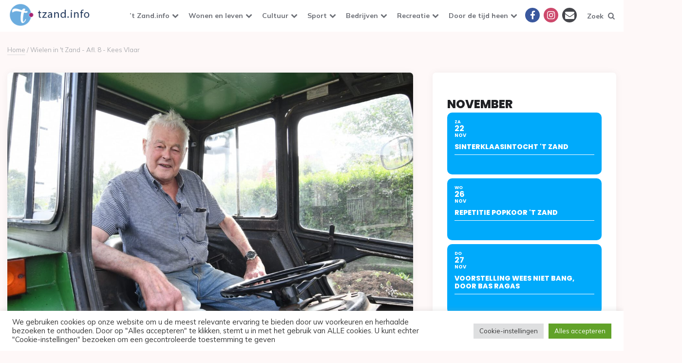

--- FILE ---
content_type: text/html; charset=UTF-8
request_url: https://www.tzand.info/wielen-in-t-zand-afl-8-kees-vlaar/
body_size: 26212
content:
<!DOCTYPE html>
<html lang="nl-NL">
<head>
<meta charset="UTF-8">
<meta name="viewport" content="width=device-width, initial-scale=1.0">
<link rel="profile" href="https://gmpg.org/xfn/11">

<meta name='robots' content='index, follow, max-image-preview:large, max-snippet:-1, max-video-preview:-1' />
	<style>img:is([sizes="auto" i], [sizes^="auto," i]) { contain-intrinsic-size: 3000px 1500px }</style>
	
<!-- Google Tag Manager for WordPress by gtm4wp.com -->
<script data-cfasync="false" data-pagespeed-no-defer>
	var gtm4wp_datalayer_name = "dataLayer";
	var dataLayer = dataLayer || [];
</script>
<!-- End Google Tag Manager for WordPress by gtm4wp.com -->
	<!-- This site is optimized with the Yoast SEO plugin v26.3 - https://yoast.com/wordpress/plugins/seo/ -->
	<title>Wielen in &#039;t Zand - Afl. 8 - Kees Vlaar - &#039;t Zand info</title>
	<link rel="canonical" href="https://www.tzand.info/wielen-in-t-zand-afl-8-kees-vlaar/" />
	<meta property="og:locale" content="nl_NL" />
	<meta property="og:type" content="article" />
	<meta property="og:title" content="Wielen in &#039;t Zand - Afl. 8 - Kees Vlaar - &#039;t Zand info" />
	<meta property="og:description" content="In &#8217;t Zand en omstreken zijn verschillende pareltjes op 4 (en soms minder of juist meer) wielen te vinden. Deze voertuigen verschillen in kleur, grootte, leeftijd, staat, kilometerstand en nog..." />
	<meta property="og:url" content="https://www.tzand.info/wielen-in-t-zand-afl-8-kees-vlaar/" />
	<meta property="og:site_name" content="&#039;t Zand info" />
	<meta property="article:publisher" content="https://www.facebook.com/tzandinfo" />
	<meta property="article:published_time" content="2022-08-24T22:15:56+00:00" />
	<meta property="og:image" content="https://www.tzand.info/wp-content/uploads/2022/08/wielen-21.jpg" />
	<meta property="og:image:width" content="2136" />
	<meta property="og:image:height" content="1424" />
	<meta property="og:image:type" content="image/jpeg" />
	<meta name="author" content="redactie@tzand.info" />
	<meta name="twitter:card" content="summary_large_image" />
	<meta name="twitter:creator" content="@InfoTzand" />
	<meta name="twitter:site" content="@InfoTzand" />
	<script type="application/ld+json" class="yoast-schema-graph">{"@context":"https://schema.org","@graph":[{"@type":"Article","@id":"https://www.tzand.info/wielen-in-t-zand-afl-8-kees-vlaar/#article","isPartOf":{"@id":"https://www.tzand.info/wielen-in-t-zand-afl-8-kees-vlaar/"},"author":{"name":"redactie@tzand.info","@id":"https://www.tzand.info/#/schema/person/7e76ccdd157f2afc2c242b3229cddd00"},"headline":"Wielen in &#8217;t Zand &#8211; Afl. 8 &#8211; Kees Vlaar","datePublished":"2022-08-24T22:15:56+00:00","mainEntityOfPage":{"@id":"https://www.tzand.info/wielen-in-t-zand-afl-8-kees-vlaar/"},"wordCount":237,"publisher":{"@id":"https://www.tzand.info/#organization"},"image":{"@id":"https://www.tzand.info/wielen-in-t-zand-afl-8-kees-vlaar/#primaryimage"},"thumbnailUrl":"https://www.tzand.info/wp-content/uploads/2022/08/wielen-21.jpg","articleSection":["Wielen in 't Zand"],"inLanguage":"nl-NL"},{"@type":"WebPage","@id":"https://www.tzand.info/wielen-in-t-zand-afl-8-kees-vlaar/","url":"https://www.tzand.info/wielen-in-t-zand-afl-8-kees-vlaar/","name":"Wielen in 't Zand - Afl. 8 - Kees Vlaar - &#039;t Zand info","isPartOf":{"@id":"https://www.tzand.info/#website"},"primaryImageOfPage":{"@id":"https://www.tzand.info/wielen-in-t-zand-afl-8-kees-vlaar/#primaryimage"},"image":{"@id":"https://www.tzand.info/wielen-in-t-zand-afl-8-kees-vlaar/#primaryimage"},"thumbnailUrl":"https://www.tzand.info/wp-content/uploads/2022/08/wielen-21.jpg","datePublished":"2022-08-24T22:15:56+00:00","breadcrumb":{"@id":"https://www.tzand.info/wielen-in-t-zand-afl-8-kees-vlaar/#breadcrumb"},"inLanguage":"nl-NL","potentialAction":[{"@type":"ReadAction","target":["https://www.tzand.info/wielen-in-t-zand-afl-8-kees-vlaar/"]}]},{"@type":"ImageObject","inLanguage":"nl-NL","@id":"https://www.tzand.info/wielen-in-t-zand-afl-8-kees-vlaar/#primaryimage","url":"https://www.tzand.info/wp-content/uploads/2022/08/wielen-21.jpg","contentUrl":"https://www.tzand.info/wp-content/uploads/2022/08/wielen-21.jpg","width":2136,"height":1424},{"@type":"BreadcrumbList","@id":"https://www.tzand.info/wielen-in-t-zand-afl-8-kees-vlaar/#breadcrumb","itemListElement":[{"@type":"ListItem","position":1,"name":"Home","item":"https://www.tzand.info/"},{"@type":"ListItem","position":2,"name":"Wielen in &#8217;t Zand &#8211; Afl. 8 &#8211; Kees Vlaar"}]},{"@type":"WebSite","@id":"https://www.tzand.info/#website","url":"https://www.tzand.info/","name":"tZand.info","description":"Alles over &#039;t Zand en omstreken","publisher":{"@id":"https://www.tzand.info/#organization"},"alternateName":"'t Zand Info","potentialAction":[{"@type":"SearchAction","target":{"@type":"EntryPoint","urlTemplate":"https://www.tzand.info/?s={search_term_string}"},"query-input":{"@type":"PropertyValueSpecification","valueRequired":true,"valueName":"search_term_string"}}],"inLanguage":"nl-NL"},{"@type":"Organization","@id":"https://www.tzand.info/#organization","name":"Stichting Stimulering Dorps Activiteiten","url":"https://www.tzand.info/","logo":{"@type":"ImageObject","inLanguage":"nl-NL","@id":"https://www.tzand.info/#/schema/logo/image/","url":"https://www.tzand.info/wp-content/uploads/2021/02/cropped-cropped-LogoTzandInfo-blue.png","contentUrl":"https://www.tzand.info/wp-content/uploads/2021/02/cropped-cropped-LogoTzandInfo-blue.png","width":200,"height":65,"caption":"Stichting Stimulering Dorps Activiteiten"},"image":{"@id":"https://www.tzand.info/#/schema/logo/image/"},"sameAs":["https://www.facebook.com/tzandinfo","https://x.com/InfoTzand","https://www.instagram.com/tzand.info/"]},{"@type":"Person","@id":"https://www.tzand.info/#/schema/person/7e76ccdd157f2afc2c242b3229cddd00","name":"redactie@tzand.info","url":"https://www.tzand.info/author/jeffrey/"}]}</script>
	<!-- / Yoast SEO plugin. -->


<link rel='dns-prefetch' href='//www.tzand.info' />
<link rel='dns-prefetch' href='//securepubads.g.doubleclick.net' />
<link rel='dns-prefetch' href='//meet.jit.si' />
<link rel='dns-prefetch' href='//fonts.googleapis.com' />
<link rel="alternate" type="application/rss+xml" title="&#039;t Zand info &raquo; feed" href="https://www.tzand.info/feed/" />
<link rel="alternate" type="application/rss+xml" title="&#039;t Zand info &raquo; reacties feed" href="https://www.tzand.info/comments/feed/" />
<script>
window._wpemojiSettings = {"baseUrl":"https:\/\/s.w.org\/images\/core\/emoji\/16.0.1\/72x72\/","ext":".png","svgUrl":"https:\/\/s.w.org\/images\/core\/emoji\/16.0.1\/svg\/","svgExt":".svg","source":{"concatemoji":"https:\/\/www.tzand.info\/wp-includes\/js\/wp-emoji-release.min.js?ver=6911dfb8035a70787b3f908cdd4c04f2"}};
/*! This file is auto-generated */
!function(s,n){var o,i,e;function c(e){try{var t={supportTests:e,timestamp:(new Date).valueOf()};sessionStorage.setItem(o,JSON.stringify(t))}catch(e){}}function p(e,t,n){e.clearRect(0,0,e.canvas.width,e.canvas.height),e.fillText(t,0,0);var t=new Uint32Array(e.getImageData(0,0,e.canvas.width,e.canvas.height).data),a=(e.clearRect(0,0,e.canvas.width,e.canvas.height),e.fillText(n,0,0),new Uint32Array(e.getImageData(0,0,e.canvas.width,e.canvas.height).data));return t.every(function(e,t){return e===a[t]})}function u(e,t){e.clearRect(0,0,e.canvas.width,e.canvas.height),e.fillText(t,0,0);for(var n=e.getImageData(16,16,1,1),a=0;a<n.data.length;a++)if(0!==n.data[a])return!1;return!0}function f(e,t,n,a){switch(t){case"flag":return n(e,"\ud83c\udff3\ufe0f\u200d\u26a7\ufe0f","\ud83c\udff3\ufe0f\u200b\u26a7\ufe0f")?!1:!n(e,"\ud83c\udde8\ud83c\uddf6","\ud83c\udde8\u200b\ud83c\uddf6")&&!n(e,"\ud83c\udff4\udb40\udc67\udb40\udc62\udb40\udc65\udb40\udc6e\udb40\udc67\udb40\udc7f","\ud83c\udff4\u200b\udb40\udc67\u200b\udb40\udc62\u200b\udb40\udc65\u200b\udb40\udc6e\u200b\udb40\udc67\u200b\udb40\udc7f");case"emoji":return!a(e,"\ud83e\udedf")}return!1}function g(e,t,n,a){var r="undefined"!=typeof WorkerGlobalScope&&self instanceof WorkerGlobalScope?new OffscreenCanvas(300,150):s.createElement("canvas"),o=r.getContext("2d",{willReadFrequently:!0}),i=(o.textBaseline="top",o.font="600 32px Arial",{});return e.forEach(function(e){i[e]=t(o,e,n,a)}),i}function t(e){var t=s.createElement("script");t.src=e,t.defer=!0,s.head.appendChild(t)}"undefined"!=typeof Promise&&(o="wpEmojiSettingsSupports",i=["flag","emoji"],n.supports={everything:!0,everythingExceptFlag:!0},e=new Promise(function(e){s.addEventListener("DOMContentLoaded",e,{once:!0})}),new Promise(function(t){var n=function(){try{var e=JSON.parse(sessionStorage.getItem(o));if("object"==typeof e&&"number"==typeof e.timestamp&&(new Date).valueOf()<e.timestamp+604800&&"object"==typeof e.supportTests)return e.supportTests}catch(e){}return null}();if(!n){if("undefined"!=typeof Worker&&"undefined"!=typeof OffscreenCanvas&&"undefined"!=typeof URL&&URL.createObjectURL&&"undefined"!=typeof Blob)try{var e="postMessage("+g.toString()+"("+[JSON.stringify(i),f.toString(),p.toString(),u.toString()].join(",")+"));",a=new Blob([e],{type:"text/javascript"}),r=new Worker(URL.createObjectURL(a),{name:"wpTestEmojiSupports"});return void(r.onmessage=function(e){c(n=e.data),r.terminate(),t(n)})}catch(e){}c(n=g(i,f,p,u))}t(n)}).then(function(e){for(var t in e)n.supports[t]=e[t],n.supports.everything=n.supports.everything&&n.supports[t],"flag"!==t&&(n.supports.everythingExceptFlag=n.supports.everythingExceptFlag&&n.supports[t]);n.supports.everythingExceptFlag=n.supports.everythingExceptFlag&&!n.supports.flag,n.DOMReady=!1,n.readyCallback=function(){n.DOMReady=!0}}).then(function(){return e}).then(function(){var e;n.supports.everything||(n.readyCallback(),(e=n.source||{}).concatemoji?t(e.concatemoji):e.wpemoji&&e.twemoji&&(t(e.twemoji),t(e.wpemoji)))}))}((window,document),window._wpemojiSettings);
</script>
<link rel='stylesheet' id='pmb_common-css' href='https://www.tzand.info/wp-content/plugins/print-my-blog/assets/styles/pmb-common.css?ver=1756125922' media='all' />
<style id='wp-emoji-styles-inline-css'>

	img.wp-smiley, img.emoji {
		display: inline !important;
		border: none !important;
		box-shadow: none !important;
		height: 1em !important;
		width: 1em !important;
		margin: 0 0.07em !important;
		vertical-align: -0.1em !important;
		background: none !important;
		padding: 0 !important;
	}
</style>
<link rel='stylesheet' id='wp-block-library-css' href='https://www.tzand.info/wp-includes/css/dist/block-library/style.min.css?ver=6911dfb8035a70787b3f908cdd4c04f2' media='all' />
<style id='classic-theme-styles-inline-css'>
/*! This file is auto-generated */
.wp-block-button__link{color:#fff;background-color:#32373c;border-radius:9999px;box-shadow:none;text-decoration:none;padding:calc(.667em + 2px) calc(1.333em + 2px);font-size:1.125em}.wp-block-file__button{background:#32373c;color:#fff;text-decoration:none}
</style>
<link rel='stylesheet' id='pmb-select2-css' href='https://www.tzand.info/wp-content/plugins/print-my-blog/assets/styles/libs/select2.min.css?ver=4.0.6' media='all' />
<link rel='stylesheet' id='pmb-jquery-ui-css' href='https://www.tzand.info/wp-content/plugins/print-my-blog/assets/styles/libs/jquery-ui/jquery-ui.min.css?ver=1.11.4' media='all' />
<link rel='stylesheet' id='pmb-setup-page-css' href='https://www.tzand.info/wp-content/plugins/print-my-blog/assets/styles/setup-page.css?ver=1756125922' media='all' />
<style id='global-styles-inline-css'>
:root{--wp--preset--aspect-ratio--square: 1;--wp--preset--aspect-ratio--4-3: 4/3;--wp--preset--aspect-ratio--3-4: 3/4;--wp--preset--aspect-ratio--3-2: 3/2;--wp--preset--aspect-ratio--2-3: 2/3;--wp--preset--aspect-ratio--16-9: 16/9;--wp--preset--aspect-ratio--9-16: 9/16;--wp--preset--color--black: #000000;--wp--preset--color--cyan-bluish-gray: #abb8c3;--wp--preset--color--white: #ffffff;--wp--preset--color--pale-pink: #f78da7;--wp--preset--color--vivid-red: #cf2e2e;--wp--preset--color--luminous-vivid-orange: #ff6900;--wp--preset--color--luminous-vivid-amber: #fcb900;--wp--preset--color--light-green-cyan: #7bdcb5;--wp--preset--color--vivid-green-cyan: #00d084;--wp--preset--color--pale-cyan-blue: #8ed1fc;--wp--preset--color--vivid-cyan-blue: #0693e3;--wp--preset--color--vivid-purple: #9b51e0;--wp--preset--color--theme-color-one: #6c5b7b;--wp--preset--color--theme-color-two: #f67280;--wp--preset--color--theme-color-three: #f8b195;--wp--preset--color--theme-color-four: #c06c84;--wp--preset--color--theme-color-five: #355c7d;--wp--preset--color--very-dark-grey: #2e2f33;--wp--preset--color--dark-grey: #45464b;--wp--preset--color--medium-grey: #94979e;--wp--preset--color--light-grey: #D3D3D3;--wp--preset--gradient--vivid-cyan-blue-to-vivid-purple: linear-gradient(135deg,rgba(6,147,227,1) 0%,rgb(155,81,224) 100%);--wp--preset--gradient--light-green-cyan-to-vivid-green-cyan: linear-gradient(135deg,rgb(122,220,180) 0%,rgb(0,208,130) 100%);--wp--preset--gradient--luminous-vivid-amber-to-luminous-vivid-orange: linear-gradient(135deg,rgba(252,185,0,1) 0%,rgba(255,105,0,1) 100%);--wp--preset--gradient--luminous-vivid-orange-to-vivid-red: linear-gradient(135deg,rgba(255,105,0,1) 0%,rgb(207,46,46) 100%);--wp--preset--gradient--very-light-gray-to-cyan-bluish-gray: linear-gradient(135deg,rgb(238,238,238) 0%,rgb(169,184,195) 100%);--wp--preset--gradient--cool-to-warm-spectrum: linear-gradient(135deg,rgb(74,234,220) 0%,rgb(151,120,209) 20%,rgb(207,42,186) 40%,rgb(238,44,130) 60%,rgb(251,105,98) 80%,rgb(254,248,76) 100%);--wp--preset--gradient--blush-light-purple: linear-gradient(135deg,rgb(255,206,236) 0%,rgb(152,150,240) 100%);--wp--preset--gradient--blush-bordeaux: linear-gradient(135deg,rgb(254,205,165) 0%,rgb(254,45,45) 50%,rgb(107,0,62) 100%);--wp--preset--gradient--luminous-dusk: linear-gradient(135deg,rgb(255,203,112) 0%,rgb(199,81,192) 50%,rgb(65,88,208) 100%);--wp--preset--gradient--pale-ocean: linear-gradient(135deg,rgb(255,245,203) 0%,rgb(182,227,212) 50%,rgb(51,167,181) 100%);--wp--preset--gradient--electric-grass: linear-gradient(135deg,rgb(202,248,128) 0%,rgb(113,206,126) 100%);--wp--preset--gradient--midnight: linear-gradient(135deg,rgb(2,3,129) 0%,rgb(40,116,252) 100%);--wp--preset--font-size--small: 13px;--wp--preset--font-size--medium: 20px;--wp--preset--font-size--large: 36px;--wp--preset--font-size--x-large: 42px;--wp--preset--spacing--20: 0.44rem;--wp--preset--spacing--30: 0.67rem;--wp--preset--spacing--40: 1rem;--wp--preset--spacing--50: 1.5rem;--wp--preset--spacing--60: 2.25rem;--wp--preset--spacing--70: 3.38rem;--wp--preset--spacing--80: 5.06rem;--wp--preset--shadow--natural: 6px 6px 9px rgba(0, 0, 0, 0.2);--wp--preset--shadow--deep: 12px 12px 50px rgba(0, 0, 0, 0.4);--wp--preset--shadow--sharp: 6px 6px 0px rgba(0, 0, 0, 0.2);--wp--preset--shadow--outlined: 6px 6px 0px -3px rgba(255, 255, 255, 1), 6px 6px rgba(0, 0, 0, 1);--wp--preset--shadow--crisp: 6px 6px 0px rgba(0, 0, 0, 1);}:where(.is-layout-flex){gap: 0.5em;}:where(.is-layout-grid){gap: 0.5em;}body .is-layout-flex{display: flex;}.is-layout-flex{flex-wrap: wrap;align-items: center;}.is-layout-flex > :is(*, div){margin: 0;}body .is-layout-grid{display: grid;}.is-layout-grid > :is(*, div){margin: 0;}:where(.wp-block-columns.is-layout-flex){gap: 2em;}:where(.wp-block-columns.is-layout-grid){gap: 2em;}:where(.wp-block-post-template.is-layout-flex){gap: 1.25em;}:where(.wp-block-post-template.is-layout-grid){gap: 1.25em;}.has-black-color{color: var(--wp--preset--color--black) !important;}.has-cyan-bluish-gray-color{color: var(--wp--preset--color--cyan-bluish-gray) !important;}.has-white-color{color: var(--wp--preset--color--white) !important;}.has-pale-pink-color{color: var(--wp--preset--color--pale-pink) !important;}.has-vivid-red-color{color: var(--wp--preset--color--vivid-red) !important;}.has-luminous-vivid-orange-color{color: var(--wp--preset--color--luminous-vivid-orange) !important;}.has-luminous-vivid-amber-color{color: var(--wp--preset--color--luminous-vivid-amber) !important;}.has-light-green-cyan-color{color: var(--wp--preset--color--light-green-cyan) !important;}.has-vivid-green-cyan-color{color: var(--wp--preset--color--vivid-green-cyan) !important;}.has-pale-cyan-blue-color{color: var(--wp--preset--color--pale-cyan-blue) !important;}.has-vivid-cyan-blue-color{color: var(--wp--preset--color--vivid-cyan-blue) !important;}.has-vivid-purple-color{color: var(--wp--preset--color--vivid-purple) !important;}.has-black-background-color{background-color: var(--wp--preset--color--black) !important;}.has-cyan-bluish-gray-background-color{background-color: var(--wp--preset--color--cyan-bluish-gray) !important;}.has-white-background-color{background-color: var(--wp--preset--color--white) !important;}.has-pale-pink-background-color{background-color: var(--wp--preset--color--pale-pink) !important;}.has-vivid-red-background-color{background-color: var(--wp--preset--color--vivid-red) !important;}.has-luminous-vivid-orange-background-color{background-color: var(--wp--preset--color--luminous-vivid-orange) !important;}.has-luminous-vivid-amber-background-color{background-color: var(--wp--preset--color--luminous-vivid-amber) !important;}.has-light-green-cyan-background-color{background-color: var(--wp--preset--color--light-green-cyan) !important;}.has-vivid-green-cyan-background-color{background-color: var(--wp--preset--color--vivid-green-cyan) !important;}.has-pale-cyan-blue-background-color{background-color: var(--wp--preset--color--pale-cyan-blue) !important;}.has-vivid-cyan-blue-background-color{background-color: var(--wp--preset--color--vivid-cyan-blue) !important;}.has-vivid-purple-background-color{background-color: var(--wp--preset--color--vivid-purple) !important;}.has-black-border-color{border-color: var(--wp--preset--color--black) !important;}.has-cyan-bluish-gray-border-color{border-color: var(--wp--preset--color--cyan-bluish-gray) !important;}.has-white-border-color{border-color: var(--wp--preset--color--white) !important;}.has-pale-pink-border-color{border-color: var(--wp--preset--color--pale-pink) !important;}.has-vivid-red-border-color{border-color: var(--wp--preset--color--vivid-red) !important;}.has-luminous-vivid-orange-border-color{border-color: var(--wp--preset--color--luminous-vivid-orange) !important;}.has-luminous-vivid-amber-border-color{border-color: var(--wp--preset--color--luminous-vivid-amber) !important;}.has-light-green-cyan-border-color{border-color: var(--wp--preset--color--light-green-cyan) !important;}.has-vivid-green-cyan-border-color{border-color: var(--wp--preset--color--vivid-green-cyan) !important;}.has-pale-cyan-blue-border-color{border-color: var(--wp--preset--color--pale-cyan-blue) !important;}.has-vivid-cyan-blue-border-color{border-color: var(--wp--preset--color--vivid-cyan-blue) !important;}.has-vivid-purple-border-color{border-color: var(--wp--preset--color--vivid-purple) !important;}.has-vivid-cyan-blue-to-vivid-purple-gradient-background{background: var(--wp--preset--gradient--vivid-cyan-blue-to-vivid-purple) !important;}.has-light-green-cyan-to-vivid-green-cyan-gradient-background{background: var(--wp--preset--gradient--light-green-cyan-to-vivid-green-cyan) !important;}.has-luminous-vivid-amber-to-luminous-vivid-orange-gradient-background{background: var(--wp--preset--gradient--luminous-vivid-amber-to-luminous-vivid-orange) !important;}.has-luminous-vivid-orange-to-vivid-red-gradient-background{background: var(--wp--preset--gradient--luminous-vivid-orange-to-vivid-red) !important;}.has-very-light-gray-to-cyan-bluish-gray-gradient-background{background: var(--wp--preset--gradient--very-light-gray-to-cyan-bluish-gray) !important;}.has-cool-to-warm-spectrum-gradient-background{background: var(--wp--preset--gradient--cool-to-warm-spectrum) !important;}.has-blush-light-purple-gradient-background{background: var(--wp--preset--gradient--blush-light-purple) !important;}.has-blush-bordeaux-gradient-background{background: var(--wp--preset--gradient--blush-bordeaux) !important;}.has-luminous-dusk-gradient-background{background: var(--wp--preset--gradient--luminous-dusk) !important;}.has-pale-ocean-gradient-background{background: var(--wp--preset--gradient--pale-ocean) !important;}.has-electric-grass-gradient-background{background: var(--wp--preset--gradient--electric-grass) !important;}.has-midnight-gradient-background{background: var(--wp--preset--gradient--midnight) !important;}.has-small-font-size{font-size: var(--wp--preset--font-size--small) !important;}.has-medium-font-size{font-size: var(--wp--preset--font-size--medium) !important;}.has-large-font-size{font-size: var(--wp--preset--font-size--large) !important;}.has-x-large-font-size{font-size: var(--wp--preset--font-size--x-large) !important;}
:where(.wp-block-post-template.is-layout-flex){gap: 1.25em;}:where(.wp-block-post-template.is-layout-grid){gap: 1.25em;}
:where(.wp-block-columns.is-layout-flex){gap: 2em;}:where(.wp-block-columns.is-layout-grid){gap: 2em;}
:root :where(.wp-block-pullquote){font-size: 1.5em;line-height: 1.6;}
</style>
<link rel='stylesheet' id='contact-form-7-css' href='https://www.tzand.info/wp-content/plugins/contact-form-7/includes/css/styles.css?ver=6.1.3' media='all' />
<link rel='stylesheet' id='cookie-law-info-css' href='https://www.tzand.info/wp-content/plugins/cookie-law-info/legacy/public/css/cookie-law-info-public.css?ver=3.3.6' media='all' />
<link rel='stylesheet' id='cookie-law-info-gdpr-css' href='https://www.tzand.info/wp-content/plugins/cookie-law-info/legacy/public/css/cookie-law-info-gdpr.css?ver=3.3.6' media='all' />
<link rel='stylesheet' id='collapscore-css-css' href='https://www.tzand.info/wp-content/plugins/jquery-collapse-o-matic/css/core_style.css?ver=1.0' media='all' />
<link rel='stylesheet' id='collapseomatic-css-css' href='https://www.tzand.info/wp-content/plugins/jquery-collapse-o-matic/css/light_style.css?ver=1.6' media='all' />
<link rel='stylesheet' id='sportvriend-archive-css' href='https://www.tzand.info/wp-content/plugins/sportvriend-archive/css/style.css?ver=6911dfb8035a70787b3f908cdd4c04f2' media='all' />
<link rel='stylesheet' id='wpos-slick-style-css' href='https://www.tzand.info/wp-content/plugins/wp-responsive-recent-post-slider/assets/css/slick.css?ver=3.6.5' media='all' />
<link rel='stylesheet' id='wppsac-public-style-css' href='https://www.tzand.info/wp-content/plugins/wp-responsive-recent-post-slider/assets/css/recent-post-style.css?ver=3.6.5' media='all' />
<link rel='stylesheet' id='yop-public-css' href='https://www.tzand.info/wp-content/plugins/yop-poll/public/assets/css/yop-poll-public-6.5.39.css?ver=6911dfb8035a70787b3f908cdd4c04f2' media='all' />
<link rel='stylesheet' id='ruki-style-css' href='https://www.tzand.info/wp-content/themes/ruki/style.css' media='all' />
<link rel='stylesheet' id='ruki-child-style-css' href='https://www.tzand.info/wp-content/themes/ruki-child/style.css?ver=1.1' media='all' />
<link rel='stylesheet' id='fontello-css' href='https://www.tzand.info/wp-content/themes/ruki/css/fontello/css/fontello.css' media='all' />
<link rel='stylesheet' id='ruki-google-font-mulish-css' href='https://fonts.googleapis.com/css2?family=Mulish:ital,wght@0,400;0,500;0,600;0,700;0,800;0,900;1,400;1,600;1,700;1,800;1,900&#038;display=swap' media='all' />
<link rel='stylesheet' id='ruki-reset-css' href='https://www.tzand.info/wp-content/themes/ruki/css/normalize.css?ver=1.0.0' media='all' />
<link rel='stylesheet' id='ruki-gutenberg-css' href='https://www.tzand.info/wp-content/themes/ruki/css/gutenberg.css?ver=1.0.0' media='all' />
<link rel='stylesheet' id='evcal_google_fonts-css' href='https://fonts.googleapis.com/css?family=Noto+Sans%3A400%2C400italic%2C700%7CPoppins%3A700%2C800%2C900&#038;subset=latin%2Clatin-ext&#038;ver=5.0.2' media='all' />
<link rel='stylesheet' id='evcal_cal_default-css' href='//www.tzand.info/wp-content/plugins/eventON/assets/css/eventon_styles.css?ver=5.0.2' media='all' />
<link rel='stylesheet' id='evo_font_icons-css' href='//www.tzand.info/wp-content/plugins/eventON/assets/fonts/all.css?ver=5.0.2' media='all' />
<link rel='stylesheet' id='eventon_dynamic_styles-css' href='//www.tzand.info/wp-content/plugins/eventON/assets/css/eventon_dynamic_styles.css?ver=5.0.2' media='all' />
<link rel='stylesheet' id='meks-social-widget-css' href='https://www.tzand.info/wp-content/plugins/meks-smart-social-widget/css/style.css?ver=1.6.5' media='all' />
<link rel='stylesheet' id='newsletter-css' href='https://www.tzand.info/wp-content/plugins/newsletter/style.css?ver=9.0.7' media='all' />
<script src="https://www.tzand.info/wp-includes/js/jquery/jquery.min.js?ver=3.7.1" id="jquery-core-js"></script>
<script src="https://www.tzand.info/wp-includes/js/jquery/jquery-migrate.min.js?ver=3.4.1" id="jquery-migrate-js"></script>
<script id="cookie-law-info-js-extra">
var Cli_Data = {"nn_cookie_ids":[],"cookielist":[],"non_necessary_cookies":[],"ccpaEnabled":"","ccpaRegionBased":"","ccpaBarEnabled":"","strictlyEnabled":["necessary","obligatoire"],"ccpaType":"gdpr","js_blocking":"1","custom_integration":"","triggerDomRefresh":"","secure_cookies":""};
var cli_cookiebar_settings = {"animate_speed_hide":"500","animate_speed_show":"500","background":"#FFF","border":"#b1a6a6c2","border_on":"","button_1_button_colour":"#61a229","button_1_button_hover":"#4e8221","button_1_link_colour":"#fff","button_1_as_button":"1","button_1_new_win":"","button_2_button_colour":"#333","button_2_button_hover":"#292929","button_2_link_colour":"#444","button_2_as_button":"","button_2_hidebar":"","button_3_button_colour":"#dedfe0","button_3_button_hover":"#b2b2b3","button_3_link_colour":"#333333","button_3_as_button":"1","button_3_new_win":"","button_4_button_colour":"#dedfe0","button_4_button_hover":"#b2b2b3","button_4_link_colour":"#333333","button_4_as_button":"1","button_7_button_colour":"#61a229","button_7_button_hover":"#4e8221","button_7_link_colour":"#fff","button_7_as_button":"1","button_7_new_win":"","font_family":"inherit","header_fix":"","notify_animate_hide":"1","notify_animate_show":"","notify_div_id":"#cookie-law-info-bar","notify_position_horizontal":"right","notify_position_vertical":"bottom","scroll_close":"","scroll_close_reload":"","accept_close_reload":"","reject_close_reload":"","showagain_tab":"","showagain_background":"#fff","showagain_border":"#000","showagain_div_id":"#cookie-law-info-again","showagain_x_position":"100px","text":"#333333","show_once_yn":"","show_once":"10000","logging_on":"","as_popup":"","popup_overlay":"1","bar_heading_text":"","cookie_bar_as":"banner","popup_showagain_position":"bottom-right","widget_position":"left"};
var log_object = {"ajax_url":"https:\/\/www.tzand.info\/wp-admin\/admin-ajax.php"};
</script>
<script src="https://www.tzand.info/wp-content/plugins/cookie-law-info/legacy/public/js/cookie-law-info-public.js?ver=3.3.6" id="cookie-law-info-js"></script>
<script id="yop-public-js-extra">
var objectL10n = {"yopPollParams":{"urlParams":{"ajax":"https:\/\/www.tzand.info\/wp-admin\/admin-ajax.php","wpLogin":"https:\/\/www.tzand.info\/wp-login.php?redirect_to=https%3A%2F%2Fwww.tzand.info%2Fwp-admin%2Fadmin-ajax.php%3Faction%3Dyop_poll_record_wordpress_vote"},"apiParams":{"reCaptcha":{"siteKey":""},"reCaptchaV2Invisible":{"siteKey":""},"reCaptchaV3":{"siteKey":""},"hCaptcha":{"siteKey":""},"cloudflareTurnstile":{"siteKey":""}},"captchaParams":{"imgPath":"https:\/\/www.tzand.info\/wp-content\/plugins\/yop-poll\/public\/assets\/img\/","url":"https:\/\/www.tzand.info\/wp-content\/plugins\/yop-poll\/app.php","accessibilityAlt":"Sound icon","accessibilityTitle":"Accessibility option: listen to a question and answer it!","accessibilityDescription":"Type below the <strong>answer<\/strong> to what you hear. Numbers or words:","explanation":"Click or touch the <strong>ANSWER<\/strong>","refreshAlt":"Refresh\/reload icon","refreshTitle":"Refresh\/reload: get new images and accessibility option!"},"voteParams":{"invalidPoll":"Invalid Poll","noAnswersSelected":"No answer selected","minAnswersRequired":"At least {min_answers_allowed} answer(s) required","maxAnswersRequired":"A max of {max_answers_allowed} answer(s) accepted","noAnswerForOther":"No other answer entered","noValueForCustomField":"{custom_field_name} is required","tooManyCharsForCustomField":"Text for {custom_field_name} is too long","consentNotChecked":"You must agree to our terms and conditions","noCaptchaSelected":"Captcha is required","thankYou":"Bedankt voor het stemmen"},"resultsParams":{"singleVote":"vote","multipleVotes":"votes","singleAnswer":"answer","multipleAnswers":"answers"}}};
</script>
<script src="https://www.tzand.info/wp-content/plugins/yop-poll/public/assets/js/yop-poll-public-6.5.39.min.js?ver=6911dfb8035a70787b3f908cdd4c04f2" id="yop-public-js"></script>
<script src="https://securepubads.g.doubleclick.net/tag/js/gpt.js?ver=6911dfb8035a70787b3f908cdd4c04f2" id="bf-google-ad-main-js"></script>
<script src="https://www.tzand.info/wp-content/themes/ruki-child/js/berichten-ad.js?ver=6911dfb8035a70787b3f908cdd4c04f2" id="bf-google-ad-trigger-js"></script>
<script src="https://www.tzand.info/wp-content/themes/ruki/js/main.js?ver=1.0.0" id="ruki-main-js"></script>
<script id="evo-inlinescripts-header-js-after">
jQuery(document).ready(function($){});
</script>
<link rel="https://api.w.org/" href="https://www.tzand.info/wp-json/" /><link rel="alternate" title="JSON" type="application/json" href="https://www.tzand.info/wp-json/wp/v2/posts/21031" /><link rel="EditURI" type="application/rsd+xml" title="RSD" href="https://www.tzand.info/xmlrpc.php?rsd" />
<link rel="alternate" title="oEmbed (JSON)" type="application/json+oembed" href="https://www.tzand.info/wp-json/oembed/1.0/embed?url=https%3A%2F%2Fwww.tzand.info%2Fwielen-in-t-zand-afl-8-kees-vlaar%2F" />
<link rel="alternate" title="oEmbed (XML)" type="text/xml+oembed" href="https://www.tzand.info/wp-json/oembed/1.0/embed?url=https%3A%2F%2Fwww.tzand.info%2Fwielen-in-t-zand-afl-8-kees-vlaar%2F&#038;format=xml" />
<script data-ad-client="ca-pub-8390249861352161" async src="https://pagead2.googlesyndication.com/pagead/js/adsbygoogle.js"></script>
<!-- Google Tag Manager for WordPress by gtm4wp.com -->
<!-- GTM Container placement set to footer -->
<script data-cfasync="false" data-pagespeed-no-defer>
	var dataLayer_content = {"pagePostType":"post","pagePostType2":"single-post","pageCategory":["wielen-in-t-zand"],"pagePostAuthor":"redactie@tzand.info"};
	dataLayer.push( dataLayer_content );
</script>
<script data-cfasync="false" data-pagespeed-no-defer>
(function(w,d,s,l,i){w[l]=w[l]||[];w[l].push({'gtm.start':
new Date().getTime(),event:'gtm.js'});var f=d.getElementsByTagName(s)[0],
j=d.createElement(s),dl=l!='dataLayer'?'&l='+l:'';j.async=true;j.src=
'//www.googletagmanager.com/gtm.js?id='+i+dl;f.parentNode.insertBefore(j,f);
})(window,document,'script','dataLayer','GTM-N536LLH');
</script>
<!-- End Google Tag Manager for WordPress by gtm4wp.com -->

	<style id="ruki-custom-css-vars">
	:root {
	--theme-color-2:#992164;
--body-background:#fef8f8;
--link-hover-color:#992164;
--primary-nav-link-hover-color:#992164;
--primary-nav-submenu-link-hover-color:#992164;
--primary-nav-sidebar-submenu-sub-link-color:#992164;
--primary-nav-sidebar-arrow-color:#992164;
--custom-logo-width:175px;
--custom-logo-width-sticky-nav:100%;
--category-featured-posts-entry-title-link-color:#ffffff;
--footer-font-color:#8a8d93;
--footer-link-color:#8a8d93;
	}
	</style>

	
	<style id="ruki-custom-slug-css">
	article ul.post-categories li .cat-link-99, .hero-entry ul.post-categories li .cat-link-99, .list-style-list-first-grid.has-post-thumbnails li.widget-entry.has-post-thumbnail:first-child ul.post-categories li .cat-link-99, .list-style-grid.has-post-thumbnails li.widget-entry.has-post-thumbnail ul.post-categories li .cat-link-99, .tag-link-99 { background:#f2c202 !important; }
article ul.post-categories li .cat-link-89, .hero-entry ul.post-categories li .cat-link-89, .list-style-list-first-grid.has-post-thumbnails li.widget-entry.has-post-thumbnail:first-child ul.post-categories li .cat-link-89, .list-style-grid.has-post-thumbnails li.widget-entry.has-post-thumbnail ul.post-categories li .cat-link-89, .tag-link-89 { background:#303030 !important; }
article ul.post-categories li .cat-link-21, .hero-entry ul.post-categories li .cat-link-21, .list-style-list-first-grid.has-post-thumbnails li.widget-entry.has-post-thumbnail:first-child ul.post-categories li .cat-link-21, .list-style-grid.has-post-thumbnails li.widget-entry.has-post-thumbnail ul.post-categories li .cat-link-21, .tag-link-21 { background:#ca86ae !important; }
article ul.post-categories li .cat-link-136, .hero-entry ul.post-categories li .cat-link-136, .list-style-list-first-grid.has-post-thumbnails li.widget-entry.has-post-thumbnail:first-child ul.post-categories li .cat-link-136, .list-style-grid.has-post-thumbnails li.widget-entry.has-post-thumbnail ul.post-categories li .cat-link-136, .tag-link-136 { background:#f2c202 !important; }
article ul.post-categories li .cat-link-25, .hero-entry ul.post-categories li .cat-link-25, .list-style-list-first-grid.has-post-thumbnails li.widget-entry.has-post-thumbnail:first-child ul.post-categories li .cat-link-25, .list-style-grid.has-post-thumbnails li.widget-entry.has-post-thumbnail ul.post-categories li .cat-link-25, .tag-link-25 { background:#dd5f5f !important; }
article ul.post-categories li .cat-link-70, .hero-entry ul.post-categories li .cat-link-70, .list-style-list-first-grid.has-post-thumbnails li.widget-entry.has-post-thumbnail:first-child ul.post-categories li .cat-link-70, .list-style-grid.has-post-thumbnails li.widget-entry.has-post-thumbnail ul.post-categories li .cat-link-70, .tag-link-70 { background:#f2c202 !important; }
article ul.post-categories li .cat-link-100, .hero-entry ul.post-categories li .cat-link-100, .list-style-list-first-grid.has-post-thumbnails li.widget-entry.has-post-thumbnail:first-child ul.post-categories li .cat-link-100, .list-style-grid.has-post-thumbnails li.widget-entry.has-post-thumbnail ul.post-categories li .cat-link-100, .tag-link-100 { background:#f2c202 !important; }
article ul.post-categories li .cat-link-98, .hero-entry ul.post-categories li .cat-link-98, .list-style-list-first-grid.has-post-thumbnails li.widget-entry.has-post-thumbnail:first-child ul.post-categories li .cat-link-98, .list-style-grid.has-post-thumbnails li.widget-entry.has-post-thumbnail ul.post-categories li .cat-link-98, .tag-link-98 { background:#f2c202 !important; }
article ul.post-categories li .cat-link-35, .hero-entry ul.post-categories li .cat-link-35, .list-style-list-first-grid.has-post-thumbnails li.widget-entry.has-post-thumbnail:first-child ul.post-categories li .cat-link-35, .list-style-grid.has-post-thumbnails li.widget-entry.has-post-thumbnail ul.post-categories li .cat-link-35, .tag-link-35 { background:#f2c202 !important; }
article ul.post-categories li .cat-link-36, .hero-entry ul.post-categories li .cat-link-36, .list-style-list-first-grid.has-post-thumbnails li.widget-entry.has-post-thumbnail:first-child ul.post-categories li .cat-link-36, .list-style-grid.has-post-thumbnails li.widget-entry.has-post-thumbnail ul.post-categories li .cat-link-36, .tag-link-36 { background:#f2c202 !important; }
article ul.post-categories li .cat-link-71, .hero-entry ul.post-categories li .cat-link-71, .list-style-list-first-grid.has-post-thumbnails li.widget-entry.has-post-thumbnail:first-child ul.post-categories li .cat-link-71, .list-style-grid.has-post-thumbnails li.widget-entry.has-post-thumbnail ul.post-categories li .cat-link-71, .tag-link-71 { background:#f2c202 !important; }
article ul.post-categories li .cat-link-126, .hero-entry ul.post-categories li .cat-link-126, .list-style-list-first-grid.has-post-thumbnails li.widget-entry.has-post-thumbnail:first-child ul.post-categories li .cat-link-126, .list-style-grid.has-post-thumbnails li.widget-entry.has-post-thumbnail ul.post-categories li .cat-link-126, .tag-link-126 { background:#8224e3 !important; }
article ul.post-categories li .cat-link-120, .hero-entry ul.post-categories li .cat-link-120, .list-style-list-first-grid.has-post-thumbnails li.widget-entry.has-post-thumbnail:first-child ul.post-categories li .cat-link-120, .list-style-grid.has-post-thumbnails li.widget-entry.has-post-thumbnail ul.post-categories li .cat-link-120, .tag-link-120 { background:#8224e3 !important; }
article ul.post-categories li .cat-link-43, .hero-entry ul.post-categories li .cat-link-43, .list-style-list-first-grid.has-post-thumbnails li.widget-entry.has-post-thumbnail:first-child ul.post-categories li .cat-link-43, .list-style-grid.has-post-thumbnails li.widget-entry.has-post-thumbnail ul.post-categories li .cat-link-43, .tag-link-43 { background:#dd3333 !important; }
article ul.post-categories li .cat-link-142, .hero-entry ul.post-categories li .cat-link-142, .list-style-list-first-grid.has-post-thumbnails li.widget-entry.has-post-thumbnail:first-child ul.post-categories li .cat-link-142, .list-style-grid.has-post-thumbnails li.widget-entry.has-post-thumbnail ul.post-categories li .cat-link-142, .tag-link-142 { background:#78d635 !important; }
article ul.post-categories li .cat-link-92, .hero-entry ul.post-categories li .cat-link-92, .list-style-list-first-grid.has-post-thumbnails li.widget-entry.has-post-thumbnail:first-child ul.post-categories li .cat-link-92, .list-style-grid.has-post-thumbnails li.widget-entry.has-post-thumbnail ul.post-categories li .cat-link-92, .tag-link-92 { background:#1e73be !important; }
article ul.post-categories li .cat-link-9, .hero-entry ul.post-categories li .cat-link-9, .list-style-list-first-grid.has-post-thumbnails li.widget-entry.has-post-thumbnail:first-child ul.post-categories li .cat-link-9, .list-style-grid.has-post-thumbnails li.widget-entry.has-post-thumbnail ul.post-categories li .cat-link-9, .tag-link-9 { background:#dd9933 !important; }
article ul.post-categories li .cat-link-122, .hero-entry ul.post-categories li .cat-link-122, .list-style-list-first-grid.has-post-thumbnails li.widget-entry.has-post-thumbnail:first-child ul.post-categories li .cat-link-122, .list-style-grid.has-post-thumbnails li.widget-entry.has-post-thumbnail ul.post-categories li .cat-link-122, .tag-link-122 { background:#8224e3 !important; }
article ul.post-categories li .cat-link-51, .hero-entry ul.post-categories li .cat-link-51, .list-style-list-first-grid.has-post-thumbnails li.widget-entry.has-post-thumbnail:first-child ul.post-categories li .cat-link-51, .list-style-grid.has-post-thumbnails li.widget-entry.has-post-thumbnail ul.post-categories li .cat-link-51, .tag-link-51 { background:#1a8cce !important; }
article ul.post-categories li .cat-link-128, .hero-entry ul.post-categories li .cat-link-128, .list-style-list-first-grid.has-post-thumbnails li.widget-entry.has-post-thumbnail:first-child ul.post-categories li .cat-link-128, .list-style-grid.has-post-thumbnails li.widget-entry.has-post-thumbnail ul.post-categories li .cat-link-128, .tag-link-128 { background:#6ed624 !important; }
article ul.post-categories li .cat-link-146, .hero-entry ul.post-categories li .cat-link-146, .list-style-list-first-grid.has-post-thumbnails li.widget-entry.has-post-thumbnail:first-child ul.post-categories li .cat-link-146, .list-style-grid.has-post-thumbnails li.widget-entry.has-post-thumbnail ul.post-categories li .cat-link-146, .tag-link-146 { background:#77b431 !important; }
article ul.post-categories li .cat-link-125, .hero-entry ul.post-categories li .cat-link-125, .list-style-list-first-grid.has-post-thumbnails li.widget-entry.has-post-thumbnail:first-child ul.post-categories li .cat-link-125, .list-style-grid.has-post-thumbnails li.widget-entry.has-post-thumbnail ul.post-categories li .cat-link-125, .tag-link-125 { background:#6ed624 !important; }
article ul.post-categories li .cat-link-22, .hero-entry ul.post-categories li .cat-link-22, .list-style-list-first-grid.has-post-thumbnails li.widget-entry.has-post-thumbnail:first-child ul.post-categories li .cat-link-22, .list-style-grid.has-post-thumbnails li.widget-entry.has-post-thumbnail ul.post-categories li .cat-link-22, .tag-link-22 { background:#1d0a96 !important; }
article ul.post-categories li .cat-link-74, .hero-entry ul.post-categories li .cat-link-74, .list-style-list-first-grid.has-post-thumbnails li.widget-entry.has-post-thumbnail:first-child ul.post-categories li .cat-link-74, .list-style-grid.has-post-thumbnails li.widget-entry.has-post-thumbnail ul.post-categories li .cat-link-74, .tag-link-74 { background:#a8a8a8 !important; }
article ul.post-categories li .cat-link-124, .hero-entry ul.post-categories li .cat-link-124, .list-style-list-first-grid.has-post-thumbnails li.widget-entry.has-post-thumbnail:first-child ul.post-categories li .cat-link-124, .list-style-grid.has-post-thumbnails li.widget-entry.has-post-thumbnail ul.post-categories li .cat-link-124, .tag-link-124 { background:#a8a8a8 !important; }
article ul.post-categories li .cat-link-75, .hero-entry ul.post-categories li .cat-link-75, .list-style-list-first-grid.has-post-thumbnails li.widget-entry.has-post-thumbnail:first-child ul.post-categories li .cat-link-75, .list-style-grid.has-post-thumbnails li.widget-entry.has-post-thumbnail ul.post-categories li .cat-link-75, .tag-link-75 { background:#f2c202 !important; }
article ul.post-categories li .cat-link-26, .hero-entry ul.post-categories li .cat-link-26, .list-style-list-first-grid.has-post-thumbnails li.widget-entry.has-post-thumbnail:first-child ul.post-categories li .cat-link-26, .list-style-grid.has-post-thumbnails li.widget-entry.has-post-thumbnail ul.post-categories li .cat-link-26, .tag-link-26 { background:#dd3333 !important; }
article ul.post-categories li .cat-link-121, .hero-entry ul.post-categories li .cat-link-121, .list-style-list-first-grid.has-post-thumbnails li.widget-entry.has-post-thumbnail:first-child ul.post-categories li .cat-link-121, .list-style-grid.has-post-thumbnails li.widget-entry.has-post-thumbnail ul.post-categories li .cat-link-121, .tag-link-121 { background:#a37288 !important; }
article ul.post-categories li .cat-link-18, .hero-entry ul.post-categories li .cat-link-18, .list-style-list-first-grid.has-post-thumbnails li.widget-entry.has-post-thumbnail:first-child ul.post-categories li .cat-link-18, .list-style-grid.has-post-thumbnails li.widget-entry.has-post-thumbnail ul.post-categories li .cat-link-18, .tag-link-18 { background:#2783f4 !important; }
article ul.post-categories li .cat-link-143, .hero-entry ul.post-categories li .cat-link-143, .list-style-list-first-grid.has-post-thumbnails li.widget-entry.has-post-thumbnail:first-child ul.post-categories li .cat-link-143, .list-style-grid.has-post-thumbnails li.widget-entry.has-post-thumbnail ul.post-categories li .cat-link-143, .tag-link-143 { background:#1d0a96 !important; }
article ul.post-categories li .cat-link-7, .hero-entry ul.post-categories li .cat-link-7, .list-style-list-first-grid.has-post-thumbnails li.widget-entry.has-post-thumbnail:first-child ul.post-categories li .cat-link-7, .list-style-grid.has-post-thumbnails li.widget-entry.has-post-thumbnail ul.post-categories li .cat-link-7, .tag-link-7 { background:#75c3ea !important; }
article ul.post-categories li .cat-link-127, .hero-entry ul.post-categories li .cat-link-127, .list-style-list-first-grid.has-post-thumbnails li.widget-entry.has-post-thumbnail:first-child ul.post-categories li .cat-link-127, .list-style-grid.has-post-thumbnails li.widget-entry.has-post-thumbnail ul.post-categories li .cat-link-127, .tag-link-127 { background:#dd2525 !important; }
article ul.post-categories li .cat-link-90, .hero-entry ul.post-categories li .cat-link-90, .list-style-list-first-grid.has-post-thumbnails li.widget-entry.has-post-thumbnail:first-child ul.post-categories li .cat-link-90, .list-style-grid.has-post-thumbnails li.widget-entry.has-post-thumbnail ul.post-categories li .cat-link-90, .tag-link-90 { background:#1e73be !important; }
article ul.post-categories li .cat-link-91, .hero-entry ul.post-categories li .cat-link-91, .list-style-list-first-grid.has-post-thumbnails li.widget-entry.has-post-thumbnail:first-child ul.post-categories li .cat-link-91, .list-style-grid.has-post-thumbnails li.widget-entry.has-post-thumbnail ul.post-categories li .cat-link-91, .tag-link-91 { background:#1e73be !important; }
article ul.post-categories li .cat-link-24, .hero-entry ul.post-categories li .cat-link-24, .list-style-list-first-grid.has-post-thumbnails li.widget-entry.has-post-thumbnail:first-child ul.post-categories li .cat-link-24, .list-style-grid.has-post-thumbnails li.widget-entry.has-post-thumbnail ul.post-categories li .cat-link-24, .tag-link-24 { background:#81d742 !important; }
article ul.post-categories li .cat-link-58, .hero-entry ul.post-categories li .cat-link-58, .list-style-list-first-grid.has-post-thumbnails li.widget-entry.has-post-thumbnail:first-child ul.post-categories li .cat-link-58, .list-style-grid.has-post-thumbnails li.widget-entry.has-post-thumbnail ul.post-categories li .cat-link-58, .tag-link-58 { background:#dd4f4f !important; }
article ul.post-categories li .cat-link-28, .hero-entry ul.post-categories li .cat-link-28, .list-style-list-first-grid.has-post-thumbnails li.widget-entry.has-post-thumbnail:first-child ul.post-categories li .cat-link-28, .list-style-grid.has-post-thumbnails li.widget-entry.has-post-thumbnail ul.post-categories li .cat-link-28, .tag-link-28 { background:#dd3333 !important; }
article ul.post-categories li .cat-link-107, .hero-entry ul.post-categories li .cat-link-107, .list-style-list-first-grid.has-post-thumbnails li.widget-entry.has-post-thumbnail:first-child ul.post-categories li .cat-link-107, .list-style-grid.has-post-thumbnails li.widget-entry.has-post-thumbnail ul.post-categories li .cat-link-107, .tag-link-107 { background:#a0a0a0 !important; }
article ul.post-categories li .cat-link-80, .hero-entry ul.post-categories li .cat-link-80, .list-style-list-first-grid.has-post-thumbnails li.widget-entry.has-post-thumbnail:first-child ul.post-categories li .cat-link-80, .list-style-grid.has-post-thumbnails li.widget-entry.has-post-thumbnail ul.post-categories li .cat-link-80, .tag-link-80 { background:#c62bd1 !important; }
article ul.post-categories li .cat-link-83, .hero-entry ul.post-categories li .cat-link-83, .list-style-list-first-grid.has-post-thumbnails li.widget-entry.has-post-thumbnail:first-child ul.post-categories li .cat-link-83, .list-style-grid.has-post-thumbnails li.widget-entry.has-post-thumbnail ul.post-categories li .cat-link-83, .tag-link-83 { background:#221fc4 !important; }
	</style>

	<style id="custom-background-css">
body.custom-background { background-color: #fef8f8; }
</style>
	<link rel="icon" href="https://www.tzand.info/wp-content/uploads/2020/07/cropped-Favicon-150x150.png" sizes="32x32" />
<link rel="icon" href="https://www.tzand.info/wp-content/uploads/2020/07/cropped-Favicon-300x300.png" sizes="192x192" />
<link rel="apple-touch-icon" href="https://www.tzand.info/wp-content/uploads/2020/07/cropped-Favicon-300x300.png" />
<meta name="msapplication-TileImage" content="https://www.tzand.info/wp-content/uploads/2020/07/cropped-Favicon-300x300.png" />
		<style id="wp-custom-css">
			/* Nieuwsbrief classes */
.tnp-widget-minimal input.tnp-submit {
	  margin-top: 20px; 
	  width: 100%;
    text-align: center;
    text-decoration: none;
    display: inline-block;
    padding: 5px;
    background-color: #75c3ea;
    color: white;
    border-radius: 15px;
}
.tnp-widget-minimal input.tnp-email {
	
}

.studio-sport {
	font-size: 12px;
}

.studio-sport th {
	font-weight: bold;
	text-align: center;
	font-size-adjust: 110%;
}
		</style>
		</head>

<body data-rsssl=1 class="wp-singular post-template-default single single-post postid-21031 single-format-standard custom-background wp-custom-logo wp-theme-ruki wp-child-theme-ruki-child has-sidebar has-custom-header">
	
	<!-- fade the body when slide menu is active -->
	<div class="body-fade"></div>

	
	<header id="site-header" class="site-header logo-left-menu">

		<!-- mobile header  -->
		<div class="mobile-header mobile-only">

			<div class="toggle toggle-menu mobile-toggle">
								<span><i class="icon-ruki-menu"></i></span><span class="screen-reader-text">Menu</span>
							</div>
			<div class="logo-wrapper"><a href="https://www.tzand.info/" class="custom-logo-link" rel="home"><img src="https://www.tzand.info/wp-content/uploads/2021/02/cropped-cropped-LogoTzandInfo-blue.png" alt="&#039;t Zand info" class="custom-logo" width="175" data-height="56" /></a></div>			<div class="toggle toggle-search mobile-toggle">
								<span><i class="icon-search"></i></span><span class="screen-reader-text">Zoeken</span>
							</div>

		</div>
		<!-- .mobile header -->

		<div class="container header-layout-wrapper">

			
<div class="logo-wrapper"><a href="https://www.tzand.info/" class="custom-logo-link" rel="home"><img src="https://www.tzand.info/wp-content/uploads/2021/02/cropped-cropped-LogoTzandInfo-blue.png" alt="&#039;t Zand info" class="custom-logo" width="175" data-height="56" /></a></div>
	
		<div class="primary-menu-container">

			<div class="toggle toggle-menu">
							</div>

		    <nav class="menu-primary-navigation-container"><ul id="primary-nav" class="primary-nav"><li id="menu-item-16857" class="menu-item menu-item-type-custom menu-item-object-custom menu-item-has-children menu-item-16857"><a href="/">&#8217;t Zand.info</a>
<ul class="sub-menu">
	<li id="menu-item-17596" class="menu-item menu-item-type-post_type menu-item-object-page menu-item-17596"><a href="https://www.tzand.info/t-zand-info/welkom-bij-t-zand-info/">Welkom bij ‘t Zand.info</a></li>
	<li id="menu-item-17586" class="menu-item menu-item-type-post_type menu-item-object-page menu-item-17586"><a href="https://www.tzand.info/t-zand-info/nieuws/">Nieuws</a></li>
	<li id="menu-item-31177" class="menu-item menu-item-type-taxonomy menu-item-object-category menu-item-31177"><a href="https://www.tzand.info/category/beeldbank/">Beeldbank &#8217;t Zand en omstreken</a></li>
	<li id="menu-item-17589" class="menu-item menu-item-type-post_type menu-item-object-page menu-item-17589"><a href="https://www.tzand.info/t-zand-info/beleving-van-de-maand/">Beleving van de maand</a></li>
	<li id="menu-item-26481" class="menu-item menu-item-type-post_type menu-item-object-page menu-item-26481"><a href="https://www.tzand.info/t-zand-info/brandend-zand/">Brandend Zand</a></li>
	<li id="menu-item-21240" class="menu-item menu-item-type-post_type menu-item-object-page menu-item-21240"><a href="https://www.tzand.info/t-zand-info/coach-van-het-jaar/">Coach van het Jaar</a></li>
	<li id="menu-item-17597" class="menu-item menu-item-type-post_type menu-item-object-page menu-item-17597"><a href="https://www.tzand.info/t-zand-info/de-pen-is-bij/">De Pen is Bij</a></li>
	<li id="menu-item-22191" class="menu-item menu-item-type-post_type menu-item-object-page menu-item-22191"><a href="https://www.tzand.info/t-zand-info/gudicht/">Gudicht</a></li>
	<li id="menu-item-20102" class="menu-item menu-item-type-post_type menu-item-object-page menu-item-20102"><a href="https://www.tzand.info/t-zand-info/wielen-in-t-zand/">Wielen in ’t Zand</a></li>
	<li id="menu-item-17894" class="menu-item menu-item-type-post_type menu-item-object-page menu-item-17894"><a href="https://www.tzand.info/adverteren/">Adverteren</a></li>
	<li id="menu-item-16843" class="menu-item menu-item-type-custom menu-item-object-custom menu-item-has-children menu-item-16843"><a href="#">Archief</a>
	<ul class="sub-menu">
		<li id="menu-item-16824" class="menu-item menu-item-type-post_type menu-item-object-page menu-item-16824"><a href="https://www.tzand.info/t-zand-info/275-jaar/">275 jaar</a></li>
		<li id="menu-item-17600" class="menu-item menu-item-type-post_type menu-item-object-page menu-item-17600"><a href="https://www.tzand.info/t-zand-info/letters-in-het-zand/">Letters in het Zand</a></li>
		<li id="menu-item-16766" class="menu-item menu-item-type-post_type menu-item-object-page menu-item-16766"><a href="https://www.tzand.info/t-zand-info/margrieten-mannen/">MarGrieten &#038; Mannen</a></li>
		<li id="menu-item-17954" class="menu-item menu-item-type-post_type menu-item-object-page menu-item-17954"><a href="https://www.tzand.info/t-zand-info/zorgen-in-de-zorg/">Zorgen in de Zorg</a></li>
	</ul>
</li>
	<li id="menu-item-19324" class="menu-item menu-item-type-post_type menu-item-object-page menu-item-19324"><a href="https://www.tzand.info/punters/">Punters</a></li>
</ul>
</li>
<li id="menu-item-16772" class="menu-item menu-item-type-custom menu-item-object-custom menu-item-has-children menu-item-16772"><a href="#">Wonen en leven</a>
<ul class="sub-menu">
	<li id="menu-item-17206" class="menu-item menu-item-type-post_type menu-item-object-page menu-item-17206"><a href="https://www.tzand.info/wonen-en-leven/deboeikas/">de Bloeikas</a></li>
	<li id="menu-item-16776" class="menu-item menu-item-type-post_type menu-item-object-page menu-item-16776"><a href="https://www.tzand.info/wonen-en-leven/bibliotheek/">Bibliotheek</a></li>
	<li id="menu-item-16826" class="menu-item menu-item-type-post_type menu-item-object-page menu-item-16826"><a href="https://www.tzand.info/wonen-en-leven/caritas/">Caritas</a></li>
	<li id="menu-item-17807" class="menu-item menu-item-type-post_type menu-item-object-page menu-item-17807"><a href="https://www.tzand.info/wonen-en-leven/de-zandstee-2/">De Zandstee</a></li>
	<li id="menu-item-16787" class="menu-item menu-item-type-post_type menu-item-object-page menu-item-16787"><a href="https://www.tzand.info/wonen-en-leven/de-zonnebloem-t-zand-oudesluis/">De Zonnebloem ‘t Zand / Oudesluis</a></li>
	<li id="menu-item-16789" class="menu-item menu-item-type-post_type menu-item-object-page menu-item-16789"><a href="https://www.tzand.info/wonen-en-leven/ehbo-t-zand/">EHBO ‘t Zand</a></li>
	<li id="menu-item-21566" class="menu-item menu-item-type-post_type menu-item-object-page menu-item-21566"><a href="https://www.tzand.info/wonen-en-leven/hertenkamp/">Hertenkamp</a></li>
	<li id="menu-item-16778" class="menu-item menu-item-type-post_type menu-item-object-page menu-item-16778"><a href="https://www.tzand.info/wonen-en-leven/huisarts-en-apotheek/">Huisarts en apotheek</a></li>
	<li id="menu-item-16779" class="menu-item menu-item-type-post_type menu-item-object-page menu-item-16779"><a href="https://www.tzand.info/wonen-en-leven/infrastructuur/">Infrastructuur</a></li>
	<li id="menu-item-16777" class="menu-item menu-item-type-post_type menu-item-object-page menu-item-16777"><a href="https://www.tzand.info/wonen-en-leven/kerken/">Kerk</a></li>
	<li id="menu-item-23483" class="menu-item menu-item-type-post_type menu-item-object-page menu-item-23483"><a href="https://www.tzand.info/wonen-en-leven/toekomst-kerkgebouw/">Kerkgebouw, toekomst</a></li>
	<li id="menu-item-20492" class="menu-item menu-item-type-post_type menu-item-object-page menu-item-20492"><a href="https://www.tzand.info/wonen-en-leven/kappio/">Kappio BSO, Peuterschool en Kinderdagverblijf</a></li>
	<li id="menu-item-17326" class="menu-item menu-item-type-post_type menu-item-object-page menu-item-17326"><a href="https://www.tzand.info/wonen-en-leven/kinderdagverblijf-en-bso-t-zandkasteel/">Kinderdagverblijf en BSO ’t Zandkasteel</a></li>
	<li id="menu-item-25768" class="menu-item menu-item-type-post_type menu-item-object-page menu-item-25768"><a href="https://www.tzand.info/wonen-en-leven/multitreffer/">Multitreffer</a></li>
	<li id="menu-item-16797" class="menu-item menu-item-type-post_type menu-item-object-page menu-item-16797"><a href="https://www.tzand.info/wonen-en-leven/rode-kruis-afdeling-zijpe/">Rode Kruis afdeling Schagen</a></li>
	<li id="menu-item-25319" class="menu-item menu-item-type-post_type menu-item-object-page menu-item-25319"><a href="https://www.tzand.info/wonen-en-leven/maaltijdbezorging-t-zand-en-oudesluis/">Maaltijdbezorging ’t Zand en Oudesluis</a></li>
</ul>
</li>
<li id="menu-item-17576" class="menu-item menu-item-type-custom menu-item-object-custom menu-item-has-children menu-item-17576"><a href="#">Cultuur</a>
<ul class="sub-menu">
	<li id="menu-item-16784" class="menu-item menu-item-type-post_type menu-item-object-page menu-item-16784"><a href="https://www.tzand.info/cultuur/carnavalsvereniging-de-knollenburgers/">Carnavalsvereniging De Knollenburgers</a></li>
	<li id="menu-item-16785" class="menu-item menu-item-type-post_type menu-item-object-page menu-item-16785"><a href="https://www.tzand.info/cultuur/comite-sint-nicolaas/">Comité Sint Nicolaas</a></li>
	<li id="menu-item-16786" class="menu-item menu-item-type-post_type menu-item-object-page menu-item-16786"><a href="https://www.tzand.info/cultuur/de-volharding/">De Volharding</a></li>
	<li id="menu-item-16788" class="menu-item menu-item-type-post_type menu-item-object-page menu-item-16788"><a href="https://www.tzand.info/cultuur/dorpsraad/">Dorpsraad ‘t Zand</a></li>
	<li id="menu-item-16790" class="menu-item menu-item-type-post_type menu-item-object-page menu-item-16790"><a href="https://www.tzand.info/cultuur/festival-zandstock/">Festival Zandstock</a></li>
	<li id="menu-item-16791" class="menu-item menu-item-type-post_type menu-item-object-page menu-item-16791"><a href="https://www.tzand.info/cultuur/jongerenvereniging-w-b-o-de-bayes/">Jongerenvereniging W.B.O. de Bayes</a></li>
	<li id="menu-item-21328" class="menu-item menu-item-type-post_type menu-item-object-page menu-item-21328"><a href="https://www.tzand.info/cultuur/kopstukken/">Kopstukken</a></li>
	<li id="menu-item-16793" class="menu-item menu-item-type-post_type menu-item-object-page menu-item-16793"><a href="https://www.tzand.info/cultuur/molen-de-hoop/">Korenmolen “de Hoop”</a></li>
	<li id="menu-item-16798" class="menu-item menu-item-type-post_type menu-item-object-page menu-item-16798"><a href="https://www.tzand.info/cultuur/muziekvereniging-zijpe/">Muziekvereniging Zijpe</a></li>
	<li id="menu-item-16794" class="menu-item menu-item-type-post_type menu-item-object-page menu-item-16794"><a href="https://www.tzand.info/cultuur/oranjecomite/">Oranjecomité</a></li>
	<li id="menu-item-16795" class="menu-item menu-item-type-post_type menu-item-object-page menu-item-16795"><a href="https://www.tzand.info/cultuur/popkoor-t-zand/">Popkoor ‘t Zand</a></li>
	<li id="menu-item-16836" class="menu-item menu-item-type-post_type menu-item-object-page menu-item-16836"><a href="https://www.tzand.info/cultuur/pleinfeest-t-zand/">Pleinfeest ‘t Zand</a></li>
	<li id="menu-item-16796" class="menu-item menu-item-type-post_type menu-item-object-page menu-item-16796"><a href="https://www.tzand.info/cultuur/ritmisch-koor/">Ritmisch Koor</a></li>
	<li id="menu-item-16799" class="menu-item menu-item-type-post_type menu-item-object-page menu-item-16799"><a href="https://www.tzand.info/cultuur/stichting-stimulering-dorpsactiviteiten/">Stichting Stimulering Dorpsactiviteiten ’t Zand en Omstreken</a></li>
	<li id="menu-item-16800" class="menu-item menu-item-type-post_type menu-item-object-page menu-item-16800"><a href="https://www.tzand.info/cultuur/st-de-zijper-molens/">Stichting De Zijper Molens</a></li>
	<li id="menu-item-16802" class="menu-item menu-item-type-post_type menu-item-object-page menu-item-16802"><a href="https://www.tzand.info/cultuur/timmerdorp-t-zand/">Timmerdorp ’t Zand</a></li>
	<li id="menu-item-16801" class="menu-item menu-item-type-post_type menu-item-object-page menu-item-16801"><a href="https://www.tzand.info/cultuur/toneelvereniging-e-m-m/">Toneelvereniging E.M.M.</a></li>
</ul>
</li>
<li id="menu-item-17577" class="menu-item menu-item-type-custom menu-item-object-custom menu-item-has-children menu-item-17577"><a href="#">Sport</a>
<ul class="sub-menu">
	<li id="menu-item-17610" class="menu-item menu-item-type-post_type menu-item-object-page menu-item-17610"><a href="https://www.tzand.info/sport/sportief-t-zand/">Sportief ‘t Zand</a></li>
	<li id="menu-item-16825" class="menu-item menu-item-type-custom menu-item-object-custom menu-item-16825"><a target="_blank" href="http://www.sportvriend.info">de Sportvriend</a></li>
	<li id="menu-item-19484" class="menu-item menu-item-type-custom menu-item-object-custom menu-item-has-children menu-item-19484"><a href="#">Biljart</a>
	<ul class="sub-menu">
		<li id="menu-item-16809" class="menu-item menu-item-type-post_type menu-item-object-page menu-item-16809"><a href="https://www.tzand.info/sport/biljartvereniging-d-o-s/">Biljartvereniging D.O.S.</a></li>
		<li id="menu-item-19500" class="menu-item menu-item-type-post_type menu-item-object-page menu-item-19500"><a href="https://www.tzand.info/sport/biljartvereniging-de-jonge-prins/">Biljartvereniging De Jonge Prins</a></li>
		<li id="menu-item-16808" class="menu-item menu-item-type-post_type menu-item-object-page menu-item-16808"><a href="https://www.tzand.info/sport/biljartvereniging-k-o-t/">Biljartvereniging K.O.T.</a></li>
		<li id="menu-item-16807" class="menu-item menu-item-type-post_type menu-item-object-page menu-item-16807"><a href="https://www.tzand.info/sport/biljartvereniging-kennedy/">Biljartvereniging ‘Kennedy’</a></li>
		<li id="menu-item-19483" class="menu-item menu-item-type-post_type menu-item-object-page menu-item-19483"><a href="https://www.tzand.info/sport/biljartvereniging-de-lakenpiraten/">Biljartvereniging De Lakenpiraten</a></li>
		<li id="menu-item-16852" class="menu-item menu-item-type-post_type menu-item-object-page menu-item-16852"><a href="https://www.tzand.info/sport/biljartvereniging-soos/">Biljartvereniging de SOOS</a></li>
		<li id="menu-item-16855" class="menu-item menu-item-type-post_type menu-item-object-page menu-item-16855"><a href="https://www.tzand.info/sport/jb-bregmantoernooi/">Jb. Bregmantoernooi</a></li>
		<li id="menu-item-19489" class="menu-item menu-item-type-post_type menu-item-object-page menu-item-19489"><a href="https://www.tzand.info/sport/oud-zijper-biljart-toernooi/">(Oud) Zijper Biljart Toernooi</a></li>
	</ul>
</li>
	<li id="menu-item-16806" class="menu-item menu-item-type-post_type menu-item-object-page menu-item-16806"><a href="https://www.tzand.info/sport/dynamic-tennis/">Dynamic Tennis</a></li>
	<li id="menu-item-16815" class="menu-item menu-item-type-post_type menu-item-object-page menu-item-16815"><a href="https://www.tzand.info/sport/gymlust/">Dance Centre J@M ’t Zand</a></li>
	<li id="menu-item-16814" class="menu-item menu-item-type-post_type menu-item-object-page menu-item-16814"><a href="https://www.tzand.info/sport/handbalvereniging-geel-zwart/">Handbal vereniging Geel-Zwart</a></li>
	<li id="menu-item-16805" class="menu-item menu-item-type-post_type menu-item-object-page menu-item-16805"><a href="https://www.tzand.info/sport/ijsclub-land-van-buur-2/">IJsclub Land van Buur</a></li>
	<li id="menu-item-21726" class="menu-item menu-item-type-post_type menu-item-object-page menu-item-21726"><a href="https://www.tzand.info/sport/ijsvereniging-nut-en-genoegen/">IJsvereniging Nut en Genoegen</a></li>
	<li id="menu-item-16804" class="menu-item menu-item-type-post_type menu-item-object-page menu-item-16804"><a href="https://www.tzand.info/sport/jeu-de-boules-vereniging-koning-willem-ii/">Jeu de Boules vereniging Koning Willem II</a></li>
	<li id="menu-item-24275" class="menu-item menu-item-type-post_type menu-item-object-page menu-item-24275"><a href="https://www.tzand.info/sport/multikillers-en-multigooiers/">Multikillers en Multidarts</a></li>
	<li id="menu-item-20543" class="menu-item menu-item-type-post_type menu-item-object-page menu-item-20543"><a href="https://www.tzand.info/sport/piet-jongejan-golftoernooi/">Piet Jongejan Golftoernooi</a></li>
	<li id="menu-item-16803" class="menu-item menu-item-type-post_type menu-item-object-page menu-item-16803"><a href="https://www.tzand.info/sport/sparta67/">Sparta ’67</a></li>
	<li id="menu-item-16813" class="menu-item menu-item-type-post_type menu-item-object-page menu-item-16813"><a href="https://www.tzand.info/sport/sportvereniging-geel-zwart/">Sportvereniging Geel-Zwart</a></li>
	<li id="menu-item-16812" class="menu-item menu-item-type-post_type menu-item-object-page menu-item-16812"><a href="https://www.tzand.info/sport/tafeltennisvereniging-doko/">Tafeltennisvereniging DOKO</a></li>
	<li id="menu-item-16811" class="menu-item menu-item-type-post_type menu-item-object-page menu-item-16811"><a href="https://www.tzand.info/sport/tennisvereniging-t-zand/">Tennisvereniging ’t Zand</a></li>
	<li id="menu-item-16810" class="menu-item menu-item-type-post_type menu-item-object-page menu-item-16810"><a href="https://www.tzand.info/sport/volleybalvereniging-the-serve/">Volleybal vereniging The Serve</a></li>
</ul>
</li>
<li id="menu-item-17578" class="menu-item menu-item-type-custom menu-item-object-custom menu-item-has-children menu-item-17578"><a href="#">Bedrijven</a>
<ul class="sub-menu">
	<li id="menu-item-18809" class="menu-item menu-item-type-taxonomy menu-item-object-category menu-item-18809"><a href="https://www.tzand.info/category/bedrijfsnieuws/">Bedrijfsnieuws</a></li>
	<li id="menu-item-17658" class="menu-item menu-item-type-post_type menu-item-object-page menu-item-17658"><a href="https://www.tzand.info/bedrijven/bedrijven-stellen-zich-voor/">Bedrijven stellen zich voor</a></li>
	<li id="menu-item-17668" class="menu-item menu-item-type-post_type menu-item-object-page menu-item-17668"><a href="https://www.tzand.info/bedrijven/zakenclub-t-zand/">Zakenclub ‘t Zand</a></li>
	<li id="menu-item-17728" class="menu-item menu-item-type-post_type menu-item-object-page menu-item-17728"><a href="https://www.tzand.info/bedrijven/bedrijventerreinen/">Bedrijven terreinen</a></li>
	<li id="menu-item-22286" class="menu-item menu-item-type-custom menu-item-object-custom menu-item-has-children menu-item-22286"><a href="#">Bedrijspagina&#8217;s</a>
	<ul class="sub-menu">
		<li id="menu-item-23971" class="menu-item menu-item-type-post_type menu-item-object-page menu-item-23971"><a href="https://www.tzand.info/bedrijven/bee-to-business/">Bee-To-Business</a></li>
		<li id="menu-item-29220" class="menu-item menu-item-type-post_type menu-item-object-page menu-item-29220"><a href="https://www.tzand.info/bedrijven/autoservice-blom/">Autoservice Blom</a></li>
		<li id="menu-item-22192" class="menu-item menu-item-type-post_type menu-item-object-page menu-item-22192"><a href="https://www.tzand.info/bedrijven/bloemsierkunst-florina/">Bloemsierkunst Florina</a></li>
		<li id="menu-item-25744" class="menu-item menu-item-type-post_type menu-item-object-page menu-item-25744"><a href="https://www.tzand.info/bedrijven/de-heij-adviesgroep/">de Heij Adviesgroep</a></li>
		<li id="menu-item-22304" class="menu-item menu-item-type-post_type menu-item-object-page menu-item-22304"><a href="https://www.tzand.info/bedrijven/fietsen-van-graas/">Fietsen van Graas</a></li>
		<li id="menu-item-22262" class="menu-item menu-item-type-post_type menu-item-object-page menu-item-22262"><a href="https://www.tzand.info/bedrijven/oostwouder-tank-silobouw/">Oostwouder Tank &#038; Silobouw</a></li>
	</ul>
</li>
</ul>
</li>
<li id="menu-item-17659" class="menu-item menu-item-type-post_type menu-item-object-page menu-item-has-children menu-item-17659"><a href="https://www.tzand.info/recreatie/">Recreatie</a>
<ul class="sub-menu">
	<li id="menu-item-17203" class="menu-item menu-item-type-post_type menu-item-object-page menu-item-17203"><a href="https://www.tzand.info/recreatie/activiteiten/">Activiteiten</a></li>
	<li id="menu-item-25713" class="menu-item menu-item-type-post_type menu-item-object-page menu-item-25713"><a href="https://www.tzand.info/recreatie/bloeiend-zijpe/">Bloeiend Zijpe</a></li>
	<li id="menu-item-17201" class="menu-item menu-item-type-post_type menu-item-object-page menu-item-17201"><a href="https://www.tzand.info/recreatie/eten-en-drinken/">Eten en Drinken</a></li>
	<li id="menu-item-17202" class="menu-item menu-item-type-post_type menu-item-object-page menu-item-17202"><a href="https://www.tzand.info/recreatie/overnachten/">Overnachten</a></li>
</ul>
</li>
<li id="menu-item-17667" class="menu-item menu-item-type-post_type menu-item-object-page menu-item-has-children menu-item-17667"><a href="https://www.tzand.info/door-de-tijd-heen/">Door de tijd heen</a>
<ul class="sub-menu">
	<li id="menu-item-16759" class="menu-item menu-item-type-post_type menu-item-object-page menu-item-16759"><a href="https://www.tzand.info/door-de-tijd-heen/t-zand/">‘t Zand</a></li>
	<li id="menu-item-16771" class="menu-item menu-item-type-post_type menu-item-object-page menu-item-16771"><a href="https://www.tzand.info/door-de-tijd-heen/geschiedenis/">Geschiedenis</a></li>
	<li id="menu-item-16832" class="menu-item menu-item-type-post_type menu-item-object-page menu-item-16832"><a href="https://www.tzand.info/door-de-tijd-heen/t-zand-en-de-stolpen-rond-1905/">’t Zand en de Stolpen rond 1905</a></li>
	<li id="menu-item-16830" class="menu-item menu-item-type-post_type menu-item-object-page menu-item-16830"><a href="https://www.tzand.info/beeldbanktzand/ansichtkaarten-t-zand/">Ansichtkaarten van ’t Zand en directe omgeving</a></li>
	<li id="menu-item-31173" class="menu-item menu-item-type-taxonomy menu-item-object-category menu-item-31173"><a href="https://www.tzand.info/category/beeldbank/">Beeldbank &#8217;t Zand en omstreken</a></li>
	<li id="menu-item-18311" class="menu-item menu-item-type-post_type menu-item-object-page menu-item-18311"><a href="https://www.tzand.info/door-de-tijd-heen/bevrijding/">Bevrijding</a></li>
	<li id="menu-item-16770" class="menu-item menu-item-type-post_type menu-item-object-page menu-item-16770"><a href="https://www.tzand.info/door-de-tijd-heen/toekomst/">Toekomst</a></li>
	<li id="menu-item-16827" class="menu-item menu-item-type-custom menu-item-object-custom menu-item-16827"><a href="http://www.dezijpe.nl/">Historische Vereniging &#8220;De Zijpe&#8221;</a></li>
	<li id="menu-item-25128" class="menu-item menu-item-type-custom menu-item-object-custom menu-item-25128"><a target="_blank" href="https://www.zijpermuseum.nl/">Het Zijper Museum</a></li>
</ul>
</li>
</ul></nav>
			<section id="ruki_social_widget-3" class="widget-odd widget-last widget-first widget-1 header-widget widget ruki_social_widget"><ul class="social-icons icon-background brand"><li class="social-icon facebook"><a href="https://www.facebook.com/tzandinfo/" class="facebook" target="_blank"><span><i class="icon-facebook"></i></span></a></li><li class="social-icon instagram"><a href="https://www.instagram.com/tzand.info/" class="instagram" target="_blank"><span><i class="icon-instagram"></i></span></a></li><li class="social-icon email"><a href="mailto:redactie@tzand.info" class="email" target="_blank"><span><i class="icon-mail-alt"></i></span></a></li></ul></section>
	 		<div class="toggle toggle-search">
								<span class="has-toggle-text"><i class="icon-search"></i>Zoek</span>
							</div>

		</div>

	
		</div>

	</header><!-- .site-header -->

	
	<!-- site search -->
	<div class="site-search">
		<span class="toggle-search"><i class="icon-cancel"></i></span>
		

<form role="search" method="get" class="search-form" action="https://www.tzand.info/">
	<label for="search-form-691d6714e52b3">
		<span class="screen-reader-text">Zoeken naar:</span>
	</label>
	<input type="search" id="search-form-691d6714e52b3" class="search-field" placeholder="Druk op enter om te zoeken" value="" name="s" />
	<button type="submit" class="search-submit"><i class="icon-search"></i><span class="screen-reader-text">Zoeken</span></button>
</form>

	</div>

	
<aside class="mobile-navigation slide-menu sidebar" aria-label="Blog Sidebar">
		<span class="close-menu"><i class="icon-cancel"></i></span>
		
		<nav class="primary-nav-sidebar-wrapper mobile-only"><ul id="primary-nav-sidebar" class="primary-nav-sidebar"><li class="menu-item menu-item-type-custom menu-item-object-custom menu-item-has-children menu-item-16857"><a href="/">&#8217;t Zand.info</a><span class="expand"></span>
<ul class="sub-menu">
	<li class="menu-item menu-item-type-post_type menu-item-object-page menu-item-17596"><a href="https://www.tzand.info/t-zand-info/welkom-bij-t-zand-info/">Welkom bij ‘t Zand.info</a><span class="expand"></span></li>
	<li class="menu-item menu-item-type-post_type menu-item-object-page menu-item-17586"><a href="https://www.tzand.info/t-zand-info/nieuws/">Nieuws</a><span class="expand"></span></li>
	<li class="menu-item menu-item-type-taxonomy menu-item-object-category menu-item-31177"><a href="https://www.tzand.info/category/beeldbank/">Beeldbank &#8217;t Zand en omstreken</a><span class="expand"></span></li>
	<li class="menu-item menu-item-type-post_type menu-item-object-page menu-item-17589"><a href="https://www.tzand.info/t-zand-info/beleving-van-de-maand/">Beleving van de maand</a><span class="expand"></span></li>
	<li class="menu-item menu-item-type-post_type menu-item-object-page menu-item-26481"><a href="https://www.tzand.info/t-zand-info/brandend-zand/">Brandend Zand</a><span class="expand"></span></li>
	<li class="menu-item menu-item-type-post_type menu-item-object-page menu-item-21240"><a href="https://www.tzand.info/t-zand-info/coach-van-het-jaar/">Coach van het Jaar</a><span class="expand"></span></li>
	<li class="menu-item menu-item-type-post_type menu-item-object-page menu-item-17597"><a href="https://www.tzand.info/t-zand-info/de-pen-is-bij/">De Pen is Bij</a><span class="expand"></span></li>
	<li class="menu-item menu-item-type-post_type menu-item-object-page menu-item-22191"><a href="https://www.tzand.info/t-zand-info/gudicht/">Gudicht</a><span class="expand"></span></li>
	<li class="menu-item menu-item-type-post_type menu-item-object-page menu-item-20102"><a href="https://www.tzand.info/t-zand-info/wielen-in-t-zand/">Wielen in ’t Zand</a><span class="expand"></span></li>
	<li class="menu-item menu-item-type-post_type menu-item-object-page menu-item-17894"><a href="https://www.tzand.info/adverteren/">Adverteren</a><span class="expand"></span></li>
	<li class="menu-item menu-item-type-custom menu-item-object-custom menu-item-has-children menu-item-16843"><a href="#">Archief</a><span class="expand"></span>
	<ul class="sub-menu">
		<li class="menu-item menu-item-type-post_type menu-item-object-page menu-item-16824"><a href="https://www.tzand.info/t-zand-info/275-jaar/">275 jaar</a><span class="expand"></span></li>
		<li class="menu-item menu-item-type-post_type menu-item-object-page menu-item-17600"><a href="https://www.tzand.info/t-zand-info/letters-in-het-zand/">Letters in het Zand</a><span class="expand"></span></li>
		<li class="menu-item menu-item-type-post_type menu-item-object-page menu-item-16766"><a href="https://www.tzand.info/t-zand-info/margrieten-mannen/">MarGrieten &#038; Mannen</a><span class="expand"></span></li>
		<li class="menu-item menu-item-type-post_type menu-item-object-page menu-item-17954"><a href="https://www.tzand.info/t-zand-info/zorgen-in-de-zorg/">Zorgen in de Zorg</a><span class="expand"></span></li>
	</ul>
</li>
	<li class="menu-item menu-item-type-post_type menu-item-object-page menu-item-19324"><a href="https://www.tzand.info/punters/">Punters</a><span class="expand"></span></li>
</ul>
</li>
<li class="menu-item menu-item-type-custom menu-item-object-custom menu-item-has-children menu-item-16772"><a href="#">Wonen en leven</a><span class="expand"></span>
<ul class="sub-menu">
	<li class="menu-item menu-item-type-post_type menu-item-object-page menu-item-17206"><a href="https://www.tzand.info/wonen-en-leven/deboeikas/">de Bloeikas</a><span class="expand"></span></li>
	<li class="menu-item menu-item-type-post_type menu-item-object-page menu-item-16776"><a href="https://www.tzand.info/wonen-en-leven/bibliotheek/">Bibliotheek</a><span class="expand"></span></li>
	<li class="menu-item menu-item-type-post_type menu-item-object-page menu-item-16826"><a href="https://www.tzand.info/wonen-en-leven/caritas/">Caritas</a><span class="expand"></span></li>
	<li class="menu-item menu-item-type-post_type menu-item-object-page menu-item-17807"><a href="https://www.tzand.info/wonen-en-leven/de-zandstee-2/">De Zandstee</a><span class="expand"></span></li>
	<li class="menu-item menu-item-type-post_type menu-item-object-page menu-item-16787"><a href="https://www.tzand.info/wonen-en-leven/de-zonnebloem-t-zand-oudesluis/">De Zonnebloem ‘t Zand / Oudesluis</a><span class="expand"></span></li>
	<li class="menu-item menu-item-type-post_type menu-item-object-page menu-item-16789"><a href="https://www.tzand.info/wonen-en-leven/ehbo-t-zand/">EHBO ‘t Zand</a><span class="expand"></span></li>
	<li class="menu-item menu-item-type-post_type menu-item-object-page menu-item-21566"><a href="https://www.tzand.info/wonen-en-leven/hertenkamp/">Hertenkamp</a><span class="expand"></span></li>
	<li class="menu-item menu-item-type-post_type menu-item-object-page menu-item-16778"><a href="https://www.tzand.info/wonen-en-leven/huisarts-en-apotheek/">Huisarts en apotheek</a><span class="expand"></span></li>
	<li class="menu-item menu-item-type-post_type menu-item-object-page menu-item-16779"><a href="https://www.tzand.info/wonen-en-leven/infrastructuur/">Infrastructuur</a><span class="expand"></span></li>
	<li class="menu-item menu-item-type-post_type menu-item-object-page menu-item-16777"><a href="https://www.tzand.info/wonen-en-leven/kerken/">Kerk</a><span class="expand"></span></li>
	<li class="menu-item menu-item-type-post_type menu-item-object-page menu-item-23483"><a href="https://www.tzand.info/wonen-en-leven/toekomst-kerkgebouw/">Kerkgebouw, toekomst</a><span class="expand"></span></li>
	<li class="menu-item menu-item-type-post_type menu-item-object-page menu-item-20492"><a href="https://www.tzand.info/wonen-en-leven/kappio/">Kappio BSO, Peuterschool en Kinderdagverblijf</a><span class="expand"></span></li>
	<li class="menu-item menu-item-type-post_type menu-item-object-page menu-item-17326"><a href="https://www.tzand.info/wonen-en-leven/kinderdagverblijf-en-bso-t-zandkasteel/">Kinderdagverblijf en BSO ’t Zandkasteel</a><span class="expand"></span></li>
	<li class="menu-item menu-item-type-post_type menu-item-object-page menu-item-25768"><a href="https://www.tzand.info/wonen-en-leven/multitreffer/">Multitreffer</a><span class="expand"></span></li>
	<li class="menu-item menu-item-type-post_type menu-item-object-page menu-item-16797"><a href="https://www.tzand.info/wonen-en-leven/rode-kruis-afdeling-zijpe/">Rode Kruis afdeling Schagen</a><span class="expand"></span></li>
	<li class="menu-item menu-item-type-post_type menu-item-object-page menu-item-25319"><a href="https://www.tzand.info/wonen-en-leven/maaltijdbezorging-t-zand-en-oudesluis/">Maaltijdbezorging ’t Zand en Oudesluis</a><span class="expand"></span></li>
</ul>
</li>
<li class="menu-item menu-item-type-custom menu-item-object-custom menu-item-has-children menu-item-17576"><a href="#">Cultuur</a><span class="expand"></span>
<ul class="sub-menu">
	<li class="menu-item menu-item-type-post_type menu-item-object-page menu-item-16784"><a href="https://www.tzand.info/cultuur/carnavalsvereniging-de-knollenburgers/">Carnavalsvereniging De Knollenburgers</a><span class="expand"></span></li>
	<li class="menu-item menu-item-type-post_type menu-item-object-page menu-item-16785"><a href="https://www.tzand.info/cultuur/comite-sint-nicolaas/">Comité Sint Nicolaas</a><span class="expand"></span></li>
	<li class="menu-item menu-item-type-post_type menu-item-object-page menu-item-16786"><a href="https://www.tzand.info/cultuur/de-volharding/">De Volharding</a><span class="expand"></span></li>
	<li class="menu-item menu-item-type-post_type menu-item-object-page menu-item-16788"><a href="https://www.tzand.info/cultuur/dorpsraad/">Dorpsraad ‘t Zand</a><span class="expand"></span></li>
	<li class="menu-item menu-item-type-post_type menu-item-object-page menu-item-16790"><a href="https://www.tzand.info/cultuur/festival-zandstock/">Festival Zandstock</a><span class="expand"></span></li>
	<li class="menu-item menu-item-type-post_type menu-item-object-page menu-item-16791"><a href="https://www.tzand.info/cultuur/jongerenvereniging-w-b-o-de-bayes/">Jongerenvereniging W.B.O. de Bayes</a><span class="expand"></span></li>
	<li class="menu-item menu-item-type-post_type menu-item-object-page menu-item-21328"><a href="https://www.tzand.info/cultuur/kopstukken/">Kopstukken</a><span class="expand"></span></li>
	<li class="menu-item menu-item-type-post_type menu-item-object-page menu-item-16793"><a href="https://www.tzand.info/cultuur/molen-de-hoop/">Korenmolen “de Hoop”</a><span class="expand"></span></li>
	<li class="menu-item menu-item-type-post_type menu-item-object-page menu-item-16798"><a href="https://www.tzand.info/cultuur/muziekvereniging-zijpe/">Muziekvereniging Zijpe</a><span class="expand"></span></li>
	<li class="menu-item menu-item-type-post_type menu-item-object-page menu-item-16794"><a href="https://www.tzand.info/cultuur/oranjecomite/">Oranjecomité</a><span class="expand"></span></li>
	<li class="menu-item menu-item-type-post_type menu-item-object-page menu-item-16795"><a href="https://www.tzand.info/cultuur/popkoor-t-zand/">Popkoor ‘t Zand</a><span class="expand"></span></li>
	<li class="menu-item menu-item-type-post_type menu-item-object-page menu-item-16836"><a href="https://www.tzand.info/cultuur/pleinfeest-t-zand/">Pleinfeest ‘t Zand</a><span class="expand"></span></li>
	<li class="menu-item menu-item-type-post_type menu-item-object-page menu-item-16796"><a href="https://www.tzand.info/cultuur/ritmisch-koor/">Ritmisch Koor</a><span class="expand"></span></li>
	<li class="menu-item menu-item-type-post_type menu-item-object-page menu-item-16799"><a href="https://www.tzand.info/cultuur/stichting-stimulering-dorpsactiviteiten/">Stichting Stimulering Dorpsactiviteiten ’t Zand en Omstreken</a><span class="expand"></span></li>
	<li class="menu-item menu-item-type-post_type menu-item-object-page menu-item-16800"><a href="https://www.tzand.info/cultuur/st-de-zijper-molens/">Stichting De Zijper Molens</a><span class="expand"></span></li>
	<li class="menu-item menu-item-type-post_type menu-item-object-page menu-item-16802"><a href="https://www.tzand.info/cultuur/timmerdorp-t-zand/">Timmerdorp ’t Zand</a><span class="expand"></span></li>
	<li class="menu-item menu-item-type-post_type menu-item-object-page menu-item-16801"><a href="https://www.tzand.info/cultuur/toneelvereniging-e-m-m/">Toneelvereniging E.M.M.</a><span class="expand"></span></li>
</ul>
</li>
<li class="menu-item menu-item-type-custom menu-item-object-custom menu-item-has-children menu-item-17577"><a href="#">Sport</a><span class="expand"></span>
<ul class="sub-menu">
	<li class="menu-item menu-item-type-post_type menu-item-object-page menu-item-17610"><a href="https://www.tzand.info/sport/sportief-t-zand/">Sportief ‘t Zand</a><span class="expand"></span></li>
	<li class="menu-item menu-item-type-custom menu-item-object-custom menu-item-16825"><a target="_blank" href="http://www.sportvriend.info">de Sportvriend</a><span class="expand"></span></li>
	<li class="menu-item menu-item-type-custom menu-item-object-custom menu-item-has-children menu-item-19484"><a href="#">Biljart</a><span class="expand"></span>
	<ul class="sub-menu">
		<li class="menu-item menu-item-type-post_type menu-item-object-page menu-item-16809"><a href="https://www.tzand.info/sport/biljartvereniging-d-o-s/">Biljartvereniging D.O.S.</a><span class="expand"></span></li>
		<li class="menu-item menu-item-type-post_type menu-item-object-page menu-item-19500"><a href="https://www.tzand.info/sport/biljartvereniging-de-jonge-prins/">Biljartvereniging De Jonge Prins</a><span class="expand"></span></li>
		<li class="menu-item menu-item-type-post_type menu-item-object-page menu-item-16808"><a href="https://www.tzand.info/sport/biljartvereniging-k-o-t/">Biljartvereniging K.O.T.</a><span class="expand"></span></li>
		<li class="menu-item menu-item-type-post_type menu-item-object-page menu-item-16807"><a href="https://www.tzand.info/sport/biljartvereniging-kennedy/">Biljartvereniging ‘Kennedy’</a><span class="expand"></span></li>
		<li class="menu-item menu-item-type-post_type menu-item-object-page menu-item-19483"><a href="https://www.tzand.info/sport/biljartvereniging-de-lakenpiraten/">Biljartvereniging De Lakenpiraten</a><span class="expand"></span></li>
		<li class="menu-item menu-item-type-post_type menu-item-object-page menu-item-16852"><a href="https://www.tzand.info/sport/biljartvereniging-soos/">Biljartvereniging de SOOS</a><span class="expand"></span></li>
		<li class="menu-item menu-item-type-post_type menu-item-object-page menu-item-16855"><a href="https://www.tzand.info/sport/jb-bregmantoernooi/">Jb. Bregmantoernooi</a><span class="expand"></span></li>
		<li class="menu-item menu-item-type-post_type menu-item-object-page menu-item-19489"><a href="https://www.tzand.info/sport/oud-zijper-biljart-toernooi/">(Oud) Zijper Biljart Toernooi</a><span class="expand"></span></li>
	</ul>
</li>
	<li class="menu-item menu-item-type-post_type menu-item-object-page menu-item-16806"><a href="https://www.tzand.info/sport/dynamic-tennis/">Dynamic Tennis</a><span class="expand"></span></li>
	<li class="menu-item menu-item-type-post_type menu-item-object-page menu-item-16815"><a href="https://www.tzand.info/sport/gymlust/">Dance Centre J@M ’t Zand</a><span class="expand"></span></li>
	<li class="menu-item menu-item-type-post_type menu-item-object-page menu-item-16814"><a href="https://www.tzand.info/sport/handbalvereniging-geel-zwart/">Handbal vereniging Geel-Zwart</a><span class="expand"></span></li>
	<li class="menu-item menu-item-type-post_type menu-item-object-page menu-item-16805"><a href="https://www.tzand.info/sport/ijsclub-land-van-buur-2/">IJsclub Land van Buur</a><span class="expand"></span></li>
	<li class="menu-item menu-item-type-post_type menu-item-object-page menu-item-21726"><a href="https://www.tzand.info/sport/ijsvereniging-nut-en-genoegen/">IJsvereniging Nut en Genoegen</a><span class="expand"></span></li>
	<li class="menu-item menu-item-type-post_type menu-item-object-page menu-item-16804"><a href="https://www.tzand.info/sport/jeu-de-boules-vereniging-koning-willem-ii/">Jeu de Boules vereniging Koning Willem II</a><span class="expand"></span></li>
	<li class="menu-item menu-item-type-post_type menu-item-object-page menu-item-24275"><a href="https://www.tzand.info/sport/multikillers-en-multigooiers/">Multikillers en Multidarts</a><span class="expand"></span></li>
	<li class="menu-item menu-item-type-post_type menu-item-object-page menu-item-20543"><a href="https://www.tzand.info/sport/piet-jongejan-golftoernooi/">Piet Jongejan Golftoernooi</a><span class="expand"></span></li>
	<li class="menu-item menu-item-type-post_type menu-item-object-page menu-item-16803"><a href="https://www.tzand.info/sport/sparta67/">Sparta ’67</a><span class="expand"></span></li>
	<li class="menu-item menu-item-type-post_type menu-item-object-page menu-item-16813"><a href="https://www.tzand.info/sport/sportvereniging-geel-zwart/">Sportvereniging Geel-Zwart</a><span class="expand"></span></li>
	<li class="menu-item menu-item-type-post_type menu-item-object-page menu-item-16812"><a href="https://www.tzand.info/sport/tafeltennisvereniging-doko/">Tafeltennisvereniging DOKO</a><span class="expand"></span></li>
	<li class="menu-item menu-item-type-post_type menu-item-object-page menu-item-16811"><a href="https://www.tzand.info/sport/tennisvereniging-t-zand/">Tennisvereniging ’t Zand</a><span class="expand"></span></li>
	<li class="menu-item menu-item-type-post_type menu-item-object-page menu-item-16810"><a href="https://www.tzand.info/sport/volleybalvereniging-the-serve/">Volleybal vereniging The Serve</a><span class="expand"></span></li>
</ul>
</li>
<li class="menu-item menu-item-type-custom menu-item-object-custom menu-item-has-children menu-item-17578"><a href="#">Bedrijven</a><span class="expand"></span>
<ul class="sub-menu">
	<li class="menu-item menu-item-type-taxonomy menu-item-object-category menu-item-18809"><a href="https://www.tzand.info/category/bedrijfsnieuws/">Bedrijfsnieuws</a><span class="expand"></span></li>
	<li class="menu-item menu-item-type-post_type menu-item-object-page menu-item-17658"><a href="https://www.tzand.info/bedrijven/bedrijven-stellen-zich-voor/">Bedrijven stellen zich voor</a><span class="expand"></span></li>
	<li class="menu-item menu-item-type-post_type menu-item-object-page menu-item-17668"><a href="https://www.tzand.info/bedrijven/zakenclub-t-zand/">Zakenclub ‘t Zand</a><span class="expand"></span></li>
	<li class="menu-item menu-item-type-post_type menu-item-object-page menu-item-17728"><a href="https://www.tzand.info/bedrijven/bedrijventerreinen/">Bedrijven terreinen</a><span class="expand"></span></li>
	<li class="menu-item menu-item-type-custom menu-item-object-custom menu-item-has-children menu-item-22286"><a href="#">Bedrijspagina&#8217;s</a><span class="expand"></span>
	<ul class="sub-menu">
		<li class="menu-item menu-item-type-post_type menu-item-object-page menu-item-23971"><a href="https://www.tzand.info/bedrijven/bee-to-business/">Bee-To-Business</a><span class="expand"></span></li>
		<li class="menu-item menu-item-type-post_type menu-item-object-page menu-item-29220"><a href="https://www.tzand.info/bedrijven/autoservice-blom/">Autoservice Blom</a><span class="expand"></span></li>
		<li class="menu-item menu-item-type-post_type menu-item-object-page menu-item-22192"><a href="https://www.tzand.info/bedrijven/bloemsierkunst-florina/">Bloemsierkunst Florina</a><span class="expand"></span></li>
		<li class="menu-item menu-item-type-post_type menu-item-object-page menu-item-25744"><a href="https://www.tzand.info/bedrijven/de-heij-adviesgroep/">de Heij Adviesgroep</a><span class="expand"></span></li>
		<li class="menu-item menu-item-type-post_type menu-item-object-page menu-item-22304"><a href="https://www.tzand.info/bedrijven/fietsen-van-graas/">Fietsen van Graas</a><span class="expand"></span></li>
		<li class="menu-item menu-item-type-post_type menu-item-object-page menu-item-22262"><a href="https://www.tzand.info/bedrijven/oostwouder-tank-silobouw/">Oostwouder Tank &#038; Silobouw</a><span class="expand"></span></li>
	</ul>
</li>
</ul>
</li>
<li class="menu-item menu-item-type-post_type menu-item-object-page menu-item-has-children menu-item-17659"><a href="https://www.tzand.info/recreatie/">Recreatie</a><span class="expand"></span>
<ul class="sub-menu">
	<li class="menu-item menu-item-type-post_type menu-item-object-page menu-item-17203"><a href="https://www.tzand.info/recreatie/activiteiten/">Activiteiten</a><span class="expand"></span></li>
	<li class="menu-item menu-item-type-post_type menu-item-object-page menu-item-25713"><a href="https://www.tzand.info/recreatie/bloeiend-zijpe/">Bloeiend Zijpe</a><span class="expand"></span></li>
	<li class="menu-item menu-item-type-post_type menu-item-object-page menu-item-17201"><a href="https://www.tzand.info/recreatie/eten-en-drinken/">Eten en Drinken</a><span class="expand"></span></li>
	<li class="menu-item menu-item-type-post_type menu-item-object-page menu-item-17202"><a href="https://www.tzand.info/recreatie/overnachten/">Overnachten</a><span class="expand"></span></li>
</ul>
</li>
<li class="menu-item menu-item-type-post_type menu-item-object-page menu-item-has-children menu-item-17667"><a href="https://www.tzand.info/door-de-tijd-heen/">Door de tijd heen</a><span class="expand"></span>
<ul class="sub-menu">
	<li class="menu-item menu-item-type-post_type menu-item-object-page menu-item-16759"><a href="https://www.tzand.info/door-de-tijd-heen/t-zand/">‘t Zand</a><span class="expand"></span></li>
	<li class="menu-item menu-item-type-post_type menu-item-object-page menu-item-16771"><a href="https://www.tzand.info/door-de-tijd-heen/geschiedenis/">Geschiedenis</a><span class="expand"></span></li>
	<li class="menu-item menu-item-type-post_type menu-item-object-page menu-item-16832"><a href="https://www.tzand.info/door-de-tijd-heen/t-zand-en-de-stolpen-rond-1905/">’t Zand en de Stolpen rond 1905</a><span class="expand"></span></li>
	<li class="menu-item menu-item-type-post_type menu-item-object-page menu-item-16830"><a href="https://www.tzand.info/beeldbanktzand/ansichtkaarten-t-zand/">Ansichtkaarten van ’t Zand en directe omgeving</a><span class="expand"></span></li>
	<li class="menu-item menu-item-type-taxonomy menu-item-object-category menu-item-31173"><a href="https://www.tzand.info/category/beeldbank/">Beeldbank &#8217;t Zand en omstreken</a><span class="expand"></span></li>
	<li class="menu-item menu-item-type-post_type menu-item-object-page menu-item-18311"><a href="https://www.tzand.info/door-de-tijd-heen/bevrijding/">Bevrijding</a><span class="expand"></span></li>
	<li class="menu-item menu-item-type-post_type menu-item-object-page menu-item-16770"><a href="https://www.tzand.info/door-de-tijd-heen/toekomst/">Toekomst</a><span class="expand"></span></li>
	<li class="menu-item menu-item-type-custom menu-item-object-custom menu-item-16827"><a href="http://www.dezijpe.nl/">Historische Vereniging &#8220;De Zijpe&#8221;</a><span class="expand"></span></li>
	<li class="menu-item menu-item-type-custom menu-item-object-custom menu-item-25128"><a target="_blank" href="https://www.zijpermuseum.nl/">Het Zijper Museum</a><span class="expand"></span></li>
</ul>
</li>
</ul></nav><section id="tag_cloud-3" class="widget-odd widget-first widget-1 widget widget_tag_cloud"><h3 class="widget-title">Categorieën</h3><div class="tagcloud"><a href="https://www.tzand.info/category/bedrijfsnieuws/" class="tag-cloud-link tag-link-89 tag-link-position-1" style="font-size: 11.684210526316pt;" aria-label="Bedrijfsnieuws (55 items)">Bedrijfsnieuws<span class="tag-link-count"> (55)</span></a>
<a href="https://www.tzand.info/category/beleving/" class="tag-cloud-link tag-link-25 tag-link-position-2" style="font-size: 12.359649122807pt;" aria-label="Beleving van de maand (72 items)">Beleving van de maand<span class="tag-link-count"> (72)</span></a>
<a href="https://www.tzand.info/category/coach-van-het-jaar/" class="tag-cloud-link tag-link-120 tag-link-position-3" style="font-size: 13.649122807018pt;" aria-label="Coach van het Jaar (117 items)">Coach van het Jaar<span class="tag-link-count"> (117)</span></a>
<a href="https://www.tzand.info/category/de-pen-is-bij/" class="tag-cloud-link tag-link-9 tag-link-position-4" style="font-size: 15.736842105263pt;" aria-label="De Pen is Bij (256 items)">De Pen is Bij<span class="tag-link-count"> (256)</span></a>
<a href="https://www.tzand.info/category/gudicht/" class="tag-cloud-link tag-link-125 tag-link-position-5" style="font-size: 8pt;" aria-label="Gudicht (13 items)">Gudicht<span class="tag-link-count"> (13)</span></a>
<a href="https://www.tzand.info/category/column-nadine/" class="tag-cloud-link tag-link-18 tag-link-position-6" style="font-size: 13.40350877193pt;" aria-label="Letters in het Zand (107 items)">Letters in het Zand<span class="tag-link-count"> (107)</span></a>
<a href="https://www.tzand.info/category/nieuws/" class="tag-cloud-link tag-link-7 tag-link-position-7" style="font-size: 22pt;" aria-label="Nieuws (2.711 items)">Nieuws<span class="tag-link-count"> (2711)</span></a>
<a href="https://www.tzand.info/category/sportief/" class="tag-cloud-link tag-link-24 tag-link-position-8" style="font-size: 13.035087719298pt;" aria-label="Sportief &#039;t Zand (92 items)">Sportief &#039;t Zand<span class="tag-link-count"> (92)</span></a>
<a href="https://www.tzand.info/category/wielen-in-t-zand/" class="tag-cloud-link tag-link-107 tag-link-position-9" style="font-size: 11.315789473684pt;" aria-label="Wielen in &#039;t Zand (48 items)">Wielen in &#039;t Zand<span class="tag-link-count"> (48)</span></a>
<a href="https://www.tzand.info/category/zorgen-in-de-zorg/" class="tag-cloud-link tag-link-83 tag-link-position-10" style="font-size: 9.5964912280702pt;" aria-label="Zorgen in de Zorg (25 items)">Zorgen in de Zorg<span class="tag-link-count"> (25)</span></a></div>
</section><section id="mks_social_widget-2" class="widget-even widget-2 widget mks_social_widget"><h3 class="widget-title">Volg &#8217;t Zand </h3>
		
								<ul class="mks_social_widget_ul">
							<li><a href="https://www.facebook.com/tzandinfo/" title="Facebook" class="socicon-facebook soc_circle" target="_blank" rel="noopener" style="width: 44px; height: 44px; font-size: 16px;line-height:49px;"><span>facebook</span></a></li>
							<li><a href="https://twitter.com/InfoTzand" title="X (ex Twitter)" class="socicon-twitter soc_circle" target="_blank" rel="noopener" style="width: 44px; height: 44px; font-size: 16px;line-height:49px;"><span>twitter</span></a></li>
							<li><a href="https://www.instagram.com/tzand.info/" title="Instagram" class="socicon-instagram soc_circle" target="_blank" rel="noopener" style="width: 44px; height: 44px; font-size: 16px;line-height:49px;"><span>instagram</span></a></li>
						</ul>
		

		</section><section id="text-4" class="widget-odd widget-3 widget widget_text">			<div class="textwidget"></div>
		</section><section id="search-2" class="widget-even widget-last widget-4 widget widget_search"><h3 class="widget-title">Zoeken</h3>

<form role="search" method="get" class="search-form" action="https://www.tzand.info/">
	<label for="search-form-691d671500cad">
		<span class="screen-reader-text">Zoeken naar:</span>
	</label>
	<input type="search" id="search-form-691d671500cad" class="search-field" placeholder="Druk op enter om te zoeken" value="" name="s" />
	<button type="submit" class="search-submit"><i class="icon-search"></i><span class="screen-reader-text">Zoeken</span></button>
</form>
</section>		
	</aside>

	

<div class="custom-breadcrumbs"><a href="https://www.tzand.info">Home</a><span> / </span>Wielen in 't Zand - Afl. 8 - Kees Vlaar</div>


 
	<div class="wrap">

		<main id="main" class="site-main">
		<div id="primary" class="content-area flex-grid the-post" data-thumbnail="landscape">

			

<article id="post-21031" class="flex-box single-post card has-post-share has-meta-after-title has-meta-before-title disabled-post-video default post-21031 post type-post status-publish format-standard has-post-thumbnail hentry category-wielen-in-t-zand">

	
	
	
		<div class="post-thumbnail">

			
							<img width="1250" height="833" src="https://www.tzand.info/wp-content/uploads/2022/08/wielen-21-1250x833.jpg" class="attachment-ruki-single-uncropped-image size-ruki-single-uncropped-image wp-post-image" alt="" decoding="async" loading="lazy" srcset="https://www.tzand.info/wp-content/uploads/2022/08/wielen-21-1250x834.jpg 1250w, https://www.tzand.info/wp-content/uploads/2022/08/wielen-21-300x200.jpg 300w, https://www.tzand.info/wp-content/uploads/2022/08/wielen-21-1024x683.jpg 1024w, https://www.tzand.info/wp-content/uploads/2022/08/wielen-21-1536x1024.jpg 1536w, https://www.tzand.info/wp-content/uploads/2022/08/wielen-21-2048x1365.jpg 2048w, https://www.tzand.info/wp-content/uploads/2022/08/wielen-21-900x600.jpg 900w" sizes="auto, (max-width: 1250px) 100vw, 1250px" />					</div><!-- .post-thumbnail -->
			
	
	<header class="entry-header">
		

<div class="entry-meta before-title">

	<ul class="author-category-meta">

			
				<li class="category-prepend">

					<span class="screen-reader-text">Posted</span>
					<i>in</i> 

				</li>

				<li class="category-list">
						<ul class="post-categories"><li class="cat-slug-wielen-in-t-zand cat-id-107"><a href="https://www.tzand.info/category/wielen-in-t-zand/" class="cat-link-107">Wielen in &#039;t Zand</a></li></ul>
				</li>

			
	</ul>
	
</div>

<h1 class="entry-title"><span>Wielen in &#8217;t Zand &#8211; Afl. 8 &#8211; Kees Vlaar</span></h1>
<div class="entry-meta after-title">

	<ul>

		
		
			<li class="entry-author-meta">

				<span class="screen-reader-text">Posted by</span> <a href="https://www.tzand.info/author/jeffrey/">redactie@tzand.info</a>

			</li>

			
		
		<li class="entry-date">

			
			<time datetime="2022-08-25">

				
					25 augustus 2022
				
			</time>

			
		</li>

	
	
	
	</ul>
	
</div>

	</header><!-- .entry-header -->

	

	
				
			<div class="entry-content"><p><em>In &#8217;t Zand en omstreken zijn verschillende pareltjes op 4 (en soms minder of juist meer) wielen te vinden. Deze voertuigen verschillen in kleur, grootte, leeftijd, staat, kilometerstand en nog veel meer. Fotograaf en verhalenverteller Dirk Smit gaat op bezoek bij deze Oude Koetsen en zorgt er zo voor dat we er allemaal van kunnen genieten&#8230;</em></p>
<h3>Aflevering 8 &#8211; Kees Vlaar &#8211; John Deere 2030</h3>
<p><strong>Naam:<br />
</strong>Kees Vlaar<strong><br />
</strong></p>
<p><strong>In bezit van:<br />
</strong>Diverse trekkers van het merk John Deere. Hij rijdt altijd met een John Deere 2030. De andere trekkers zijn van het type 310-510-710 en 920. En een tweewieler van het merk Bungarz. Al deze andere trekkers staan verdekt opgesteld in zijn schuur, maar kunnen wel rijden.</p>
<p><strong>Zo gekocht of zelf opgeknapt:<br />
</strong>De JD 2030 is nieuw gekocht in 1972 en dus nu 50 jaar oud. De rest is tweedehands gekocht en, waar nodig, hier en daar wat opgeknapt.</p>
<p><strong>Waar komt het voertuig vandaan:</strong><br />
De JD 2030 is gekocht bij het Zijper Landbouwhuis van Nobel aan de Groote Sloot.</p>
<p><strong>Waarom deze en wat trekt je erin aan:</strong><br />
Kees zocht kwaliteit en betrouwbaarheid, dus werd gekozen voor dit merk, boven de toen gangbare merken als Massey Ferguson of Steyer. Ook had de JD 2030 als eerste een mechanische versnellingsbak, wat op het bollenbedrijf, wat Kees toen had, goed van pas kwam. Bovendien gaf Het Zijper Landbouwhuis goede service, ook dat speelde een rol bij de aanschaf.</p>
<p><img loading="lazy" decoding="async" class="aligncenter size-large wp-image-21032" src="https://www.tzand.info/wp-content/uploads/2022/08/Wielen1-1024x680.jpg" alt="" width="1024" height="680" data-wp-pid="21032" srcset="https://www.tzand.info/wp-content/uploads/2022/08/Wielen1-1024x680.jpg 1024w, https://www.tzand.info/wp-content/uploads/2022/08/Wielen1-300x199.jpg 300w, https://www.tzand.info/wp-content/uploads/2022/08/Wielen1-1536x1020.jpg 1536w, https://www.tzand.info/wp-content/uploads/2022/08/Wielen1-2048x1360.jpg 2048w, https://www.tzand.info/wp-content/uploads/2022/08/Wielen1-1250x830.jpg 1250w" sizes="auto, (max-width: 1024px) 100vw, 1024px" /></p>
<p>&nbsp;</p>
<p>&nbsp;</p>
<div class="widget_text widget-odd widget-9 awac-wrapper"><div class="widget_text awac widget custom_html-5"><div class="textwidget custom-html-widget"><center>Heb jij ook nieuws? Mail het aan <a href = mailto:redactie@tzand.info>redactie@tzand.info</a></center></div></div></div></div><!-- .entry-content -->
</article><!-- #post-## -->


<footer class="hentry-footer has-share-content card">

	
<!-- share -->
<div class="share bottom">
	<ul class="social-icons icon-background theme">
		<li class="share-text">share</li>
						<li class="social-icon facebook"><a rel="nofollow" href="https://www.facebook.com/sharer/sharer.php?u=https://www.tzand.info/wielen-in-t-zand-afl-8-kees-vlaar/" target="_blank"><i class="icon-facebook"></i></a></li>
						<li class="social-icon pinterest"><a rel="nofollow" href="https://pinterest.com/pin/create/button/?url=https://www.tzand.info/wielen-in-t-zand-afl-8-kees-vlaar/&amp;media=https://www.tzand.info/wp-content/uploads/2022/08/wielen-21.jpg&amp;description=Wielen+in+&#8217;t+Zand+&#8211;+Afl.+8+&#8211;+Kees+Vlaar" target="_blank"><i class="icon-pinterest"></i></a></li>
						<li class="social-icon linkedin"><a rel="nofollow" href="https://www.linkedin.com/shareArticle?mini=true&amp;url=https://www.tzand.info/wielen-in-t-zand-afl-8-kees-vlaar/&amp;title=Wielen+in+&#8217;t+Zand+&#8211;+Afl.+8+&#8211;+Kees+Vlaar" target="_blank"><i class="icon-linkedin"></i></a></li>
								<li class="social-icon reddit"><a rel="nofollow" href="https://reddit.com/submit?url=https://www.tzand.info/wielen-in-t-zand-afl-8-kees-vlaar/" target="_blank"><i class="icon-reddit-alien"></i></a></li>
										<!-- mobile only apps -->
				<li class="social-icon whatsapp mobile-only"><a rel="nofollow" href="whatsapp://send?text=https://www.tzand.info/wielen-in-t-zand-afl-8-kees-vlaar/" data-action="share/whatsapp/share" target="_blank"><i class="icon-whatsapp"></i></a></li>
					</ul>
</div>	    
	
</footer><h3 style="margin: 25px 15px 0;">Meer soortgelijk nieuws</h3>


		</div><!-- #primary -->
	</main><!-- #main -->
	
<aside class="aside-sidebar sidebar" aria-label="Blog Sidebar">
		<div class="aside-sticky-container">
			<section id="evcalwidget_sc-2" class="widget-odd widget-first widget-1 evcal_event_title{color:#FFFFFF} widget EvcalWidget_SC"><div id='evcal_widget' class='evo_widget'><!-- EventON Calendar --><div id='evcal_calendar_696' class='list_cal ajde_evcal_calendar sev cev color esty_2 etttc_custom ' data-cal=''><div id='evcal_head' class='calendar_header evcal_nosort' ><div class='evo_cal_above evodfx evofx_dr_r marb5 evofx_ww'><button class='cal_head_btn evo-gototoday-btn' style='' data-mo='11' data-yr='2025' data-dy='' aria-label='evo-gototoday-btn'>Deze maand</button></div><div class='evo_cal_above_content'></div><div class='evo_header_title '></div></div><div class='evo_filter_bar evo_main_filter_bar eventon_sorting_section '><div class='evo_filter_container evodfx evo_fx_ai_c'><div class='evo_filter_container_in'><div class='eventon_filter_line' ><div class='evo_loading_bar_holder h100 loading_filters swipe' style='min-height:30px;'><div class='nesthold r g10'><div class='evo_loading_bar wid_100% hi_30px' style='width:100%; height:30px; margin-bottom:1px;'></div><div class='evo_loading_bar wid_100% hi_30px' style='width:100%; height:30px; margin-bottom:1px;'></div><div class='evo_loading_bar wid_100% hi_30px' style='width:100%; height:30px; margin-bottom:1px;'></div><div class='evo_loading_bar wid_100% hi_30px' style='width:100%; height:30px; margin-bottom:1px;'></div><div class='evo_loading_bar wid_100% hi_30px' style='width:100%; height:30px; margin-bottom:1px;'></div></div></div></div></div><div class='evo_filter_nav evo_filter_l'><i class='fa fa-chevron-left'></i></div><div class='evo_filter_nav evo_filter_r'><i class='fa fa-chevron-right'></i></div></div><div class='evo_filter_aply_btns'></div><div class='evo_filter_menu'></div></div><div id='eventon_loadbar_section'><div id='eventon_loadbar'></div></div><!-- Events List --><div class='evo_events_list_box'><div id='evcal_list' class='eventon_events_list sep_months evcal_list_month'><div class='evcal_month_line' data-d='eml_11_2025'><p>november</p></div><div class='sep_month_events ' data-d='eml_11_2025'><div id="event_31092_0" class="eventon_list_event evo_eventtop scheduled  event clrW event_31092_0" data-event_id="31092" data-ri="0r" data-time="1763827200-1763832600" data-colr="#00aafb" itemscope itemtype='http://schema.org/Event'><div class="evo_event_schema" style="display:none" ><a itemprop='url'  href='https://www.tzand.info/events/sinterklaasintocht-t-zand/'></a><meta itemprop='image'  /><meta itemprop='startDate' content="2025-11-22T17:00+1:00" /><meta itemprop='endDate' content="2025-11-22T18:30+1:00" /><meta itemprop='eventStatus' content="https://schema.org/EventScheduled" /><meta itemprop='eventAttendanceMode'   itemscope itemtype="https://schema.org/OfflineEventAttendanceMode"/><script type="application/ld+json">{"@context": "http://schema.org","@type": "Event",
				"@id": "event_31092_0",
				"eventAttendanceMode":"https://schema.org/OfflineEventAttendanceMode",
				"eventStatus":"https://schema.org/EventScheduled",
				"name": "Sinterklaasintocht &#039;t Zand",
				"url": "https://www.tzand.info/events/sinterklaasintocht-t-zand/",
				"startDate": "2025-11-22T17:00+1:00",
				"endDate": "2025-11-22T18:30+1:00",
				"image":"", 
				"description":"<p>Dit jaar meert de Sint &#8217;s avonds aan in &#8217;t Zand,<br /> en hoopt op veel lichtjes aan de kant.</p> <p>Om 17.00 uur verwachten we jullie op het kerkplein,<br /> zorg dat jullie goed zichtbaar zijn!</p> <p>&nbsp;</p> <p>17.00-18.30</p> "}</script></div>
				<p class="desc_trig_outter" style=""><a data-gmap_status="null" data-exlk="0" style="background-color: #00aafb;" id="evc_176382720031092" href="#" class="desc_trig sin_val evcal_list_a" data-ux_val="3" data-ux_val_mob="-"  ><span class='evoet_c2 evoet_cx '><span class='evoet_dayblock evcal_cblock ' data-bgcolor='#00aafb' data-smon='november' data-syr='2025' data-bub=''><span class='evo_start  evofxdrc'><em class='day'>za</em><em class='date'>22</em><em class='month'>nov</em><em class='time'>17:00</em></span><span class='evo_end only_time evofxdrc'><em class='time'>18:30</em></span></span></span><span class='evoet_c3 evoet_cx evcal_desc hide_eventtopdata '><span class='evoet_title evcal_desc2 evcal_event_title ' itemprop='name'>Sinterklaasintocht 't Zand</span><span class='evoet_cy evoet_subtitle evo_below_title' ></span></span><span class='evoet_data' data-d="{&quot;loc.n&quot;:&quot;&quot;,&quot;orgs&quot;:[],&quot;tags&quot;:[]}" data-bgc="#00aafb" data-bggrad="" ></span></a></p><div class='event_description evcal_eventcard ' style="display:none"><div class='evocard_row'><div id='event_eventdetails' class='evocard_box eventdetails' data-c='' 
					style=''><div class="evo_metarow_details evorow evcal_evdata_row evcal_event_details">
    <div class="event_excerpt" style="display:none"><h3 class="padb5 evo_h3">Activiteiten</h3><p>Dit jaar meert de Sint &#8217;s avonds aan in &#8217;t Zand,
en hoopt op veel lichtjes aan de kant.
Om 17.00 uur verwachten we jullie op het kerkplein,
zorg dat jullie</p></div><span class='evcal_evdata_icons'><i class='fa fa-align-justify'></i></span>    <div class="evcal_evdata_cell ">
        <div class="eventon_full_description">
            <h3 class="padb5 evo_h3"><span class='evcal_evdata_icons'><i class='fa fa-align-justify'></i></span>Activiteiten</h3>
            <div class="eventon_desc_in" itemprop="description">
                <p>Dit jaar meert de Sint &#8217;s avonds aan in &#8217;t Zand,<br />
en hoopt op veel lichtjes aan de kant.</p>
<p>Om 17.00 uur verwachten we jullie op het kerkplein,<br />
zorg dat jullie goed zichtbaar zijn!</p>
<p>&nbsp;</p>
<p>17.00-18.30</p>
            </div>
            <div class='clear'></div>        </div>
    </div>
</div></div></div><!-- row close --><button class='evo_card_row_end evcal_close' title='Sluiten'></button></div><div class='clear end'></div></div><div id="event_31070_0" class="eventon_list_event evo_eventtop scheduled  event clrW event_31070_0" data-event_id="31070" data-ri="0r" data-time="1764181800-1764189000" data-colr="#00aafb" itemscope itemtype='http://schema.org/Event'><div class="evo_event_schema" style="display:none" ><a itemprop='url'  href='https://www.tzand.info/events/repetitie-popkoor-t-zand-2/'></a><meta itemprop='image'  /><meta itemprop='startDate' content="2025-11-26T19:30+1:00" /><meta itemprop='endDate' content="2025-11-26T21:30+1:00" /><meta itemprop='eventStatus' content="https://schema.org/EventScheduled" /><meta itemprop='eventAttendanceMode'   itemscope itemtype="https://schema.org/OfflineEventAttendanceMode"/><script type="application/ld+json">{"@context": "http://schema.org","@type": "Event",
				"@id": "event_31070_0",
				"eventAttendanceMode":"https://schema.org/OfflineEventAttendanceMode",
				"eventStatus":"https://schema.org/EventScheduled",
				"name": "Repetitie Popkoor &#039;t Zand",
				"url": "https://www.tzand.info/events/repetitie-popkoor-t-zand-2/",
				"startDate": "2025-11-26T19:30+1:00",
				"endDate": "2025-11-26T21:30+1:00",
				"image":"", 
				"description":"<p>locatie: Geel-Zwart kantine 19.30 &#8211; 21.30 uur</p> "}</script></div>
				<p class="desc_trig_outter" style=""><a data-gmap_status="null" data-exlk="0" style="background-color: #00aafb;" id="evc_176418180031070" href="#" class="desc_trig sin_val evcal_list_a" data-ux_val="3" data-ux_val_mob="-"  ><span class='evoet_c2 evoet_cx '><span class='evoet_dayblock evcal_cblock ' data-bgcolor='#00aafb' data-smon='november' data-syr='2025' data-bub=''><span class='evo_start  evofxdrc'><em class='day'>wo</em><em class='date'>26</em><em class='month'>nov</em><em class='time'>19:30</em></span><span class='evo_end only_time evofxdrc'><em class='time'>21:30</em></span></span></span><span class='evoet_c3 evoet_cx evcal_desc hide_eventtopdata '><span class='evoet_title evcal_desc2 evcal_event_title ' itemprop='name'>Repetitie Popkoor 't Zand</span><span class='evoet_cy evoet_subtitle evo_below_title' ></span></span><span class='evoet_data' data-d="{&quot;loc.n&quot;:&quot;&quot;,&quot;orgs&quot;:[],&quot;tags&quot;:[]}" data-bgc="#00aafb" data-bggrad="" ></span></a></p><div class='event_description evcal_eventcard ' style="display:none"><div class='evocard_row'><div id='event_eventdetails' class='evocard_box eventdetails' data-c='' 
					style=''><div class="evo_metarow_details evorow evcal_evdata_row evcal_event_details">
    <div class="event_excerpt" style="display:none"><h3 class="padb5 evo_h3">Activiteiten</h3><p>locatie: Geel-Zwart kantine 19.30 &#8211; 21.30 uur</p></div><span class='evcal_evdata_icons'><i class='fa fa-align-justify'></i></span>    <div class="evcal_evdata_cell ">
        <div class="eventon_full_description">
            <h3 class="padb5 evo_h3"><span class='evcal_evdata_icons'><i class='fa fa-align-justify'></i></span>Activiteiten</h3>
            <div class="eventon_desc_in" itemprop="description">
                <p>locatie: Geel-Zwart kantine 19.30 &#8211; 21.30 uur</p>
            </div>
            <div class='clear'></div>        </div>
    </div>
</div></div></div><!-- row close --><button class='evo_card_row_end evcal_close' title='Sluiten'></button></div><div class='clear end'></div></div><div id="event_31193_0" class="eventon_list_event evo_eventtop scheduled  event clrW event_31193_0" data-event_id="31193" data-ri="0r" data-time="1764270000-1764277200" data-colr="#00aafb" itemscope itemtype='http://schema.org/Event'><div class="evo_event_schema" style="display:none" ><a itemprop='url'  href='https://www.tzand.info/events/voorstelling-wees-niet-bang-door-bas-ragas/'></a><meta itemprop='image'  /><meta itemprop='startDate' content="2025-11-27T20:00+1:00" /><meta itemprop='endDate' content="2025-11-27T22:00+1:00" /><meta itemprop='eventStatus' content="https://schema.org/EventScheduled" /><meta itemprop='eventAttendanceMode'   itemscope itemtype="https://schema.org/OfflineEventAttendanceMode"/><script type="application/ld+json">{"@context": "http://schema.org","@type": "Event",
				"@id": "event_31193_0",
				"eventAttendanceMode":"https://schema.org/OfflineEventAttendanceMode",
				"eventStatus":"https://schema.org/EventScheduled",
				"name": "Voorstelling Wees niet bang, door Bas Ragas",
				"url": "https://www.tzand.info/events/voorstelling-wees-niet-bang-door-bas-ragas/",
				"startDate": "2025-11-27T20:00+1:00",
				"endDate": "2025-11-27T22:00+1:00",
				"image":"", 
				"description":"<p>Donderdag 27 november om 20:00 uur in de Christoforuskerk in Schagen brengt Bas(tiaan) Ragas zijn voorstelling &#8216;Wees niet bang&#8217;.  Bereid je voor op een avond vol Bijbelse verhalen, herkenning, humor en een vleugje ongemak. Entree is gratis; vrijwillige bijdrage wordt op prijs gesteld.</p> "}</script></div>
				<p class="desc_trig_outter" style=""><a data-gmap_status="null" data-exlk="0" style="background-color: #00aafb;" id="evc_176427000031193" href="#" class="desc_trig sin_val evcal_list_a" data-ux_val="3" data-ux_val_mob="-"  ><span class='evoet_c2 evoet_cx '><span class='evoet_dayblock evcal_cblock ' data-bgcolor='#00aafb' data-smon='november' data-syr='2025' data-bub=''><span class='evo_start  evofxdrc'><em class='day'>do</em><em class='date'>27</em><em class='month'>nov</em><em class='time'>20:00</em></span><span class='evo_end only_time evofxdrc'><em class='time'>22:00</em></span></span></span><span class='evoet_c3 evoet_cx evcal_desc hide_eventtopdata '><span class='evoet_title evcal_desc2 evcal_event_title ' itemprop='name'>Voorstelling Wees niet bang, door Bas Ragas</span><span class='evoet_cy evoet_subtitle evo_below_title' ></span></span><span class='evoet_data' data-d="{&quot;loc.n&quot;:&quot;&quot;,&quot;orgs&quot;:[],&quot;tags&quot;:[]}" data-bgc="#00aafb" data-bggrad="" ></span></a></p><div class='event_description evcal_eventcard ' style="display:none"><div class='evocard_row'><div id='event_eventdetails' class='evocard_box eventdetails' data-c='' 
					style=''><div class="evo_metarow_details evorow evcal_evdata_row evcal_event_details">
    <div class="event_excerpt" style="display:none"><h3 class="padb5 evo_h3">Activiteiten</h3><p>Donderdag 27 november om 20:00 uur in de Christoforuskerk in Schagen brengt Bas(tiaan) Ragas zijn voorstelling &#8216;Wees niet bang&#8217;.  Bereid je voor op een avond vol Bijbelse verhalen, herkenning, humor en</p></div><span class='evcal_evdata_icons'><i class='fa fa-align-justify'></i></span>    <div class="evcal_evdata_cell ">
        <div class="eventon_full_description">
            <h3 class="padb5 evo_h3"><span class='evcal_evdata_icons'><i class='fa fa-align-justify'></i></span>Activiteiten</h3>
            <div class="eventon_desc_in" itemprop="description">
                <p>Donderdag 27 november om 20:00 uur in de Christoforuskerk in Schagen brengt Bas(tiaan) Ragas zijn voorstelling &#8216;Wees niet bang&#8217;.  Bereid je voor op een avond vol Bijbelse verhalen, herkenning, humor en een vleugje ongemak. Entree is gratis; vrijwillige bijdrage wordt op prijs gesteld.</p>
            </div>
            <div class='clear'></div>        </div>
    </div>
</div></div></div><!-- row close --><button class='evo_card_row_end evcal_close' title='Sluiten'></button></div><div class='clear end'></div></div><div id="event_30418_0" class="eventon_list_event evo_eventtop scheduled  event clrW event_30418_0" data-event_id="30418" data-ri="0r" data-time="1764270000-1764283500" data-colr="#00aafb" itemscope itemtype='http://schema.org/Event'><div class="evo_event_schema" style="display:none" ><a itemprop='url'  href='https://www.tzand.info/events/ernst-robbie-en-de-rest-multidarts/'></a><meta itemprop='image'  /><meta itemprop='startDate' content="2025-11-27T20:00+1:00" /><meta itemprop='endDate' content="2025-11-27T23:45+1:00" /><meta itemprop='eventStatus' content="https://schema.org/EventScheduled" /><meta itemprop='eventAttendanceMode'   itemscope itemtype="https://schema.org/OfflineEventAttendanceMode"/><script type="application/ld+json">{"@context": "http://schema.org","@type": "Event",
				"@id": "event_30418_0",
				"eventAttendanceMode":"https://schema.org/OfflineEventAttendanceMode",
				"eventStatus":"https://schema.org/EventScheduled",
				"name": "Ernst, Robbie en de rest - Multidarts",
				"url": "https://www.tzand.info/events/ernst-robbie-en-de-rest-multidarts/",
				"startDate": "2025-11-27T20:00+1:00",
				"endDate": "2025-11-27T23:45+1:00",
				"image":"", 
				"description":"<p>Ernst, Robbie en de rest &#8211; Multidarts</p> <p>Donderdag 27 november 2025</p> <p>Sluis45 Den Helder</p> <p>20.00 &#8211; 23.55</p> "}</script></div>
				<p class="desc_trig_outter" style=""><a data-gmap_status="null" data-exlk="0" style="background-color: #00aafb;" id="evc_176427000030418" href="#" class="desc_trig sin_val evcal_list_a" data-ux_val="3" data-ux_val_mob="-"  ><span class='evoet_c2 evoet_cx '><span class='evoet_dayblock evcal_cblock ' data-bgcolor='#00aafb' data-smon='november' data-syr='2025' data-bub=''><span class='evo_start  evofxdrc'><em class='day'>do</em><em class='date'>27</em><em class='month'>nov</em><em class='time'>20:00</em></span><span class='evo_end only_time evofxdrc'><em class='time'>23:45</em></span></span></span><span class='evoet_c3 evoet_cx evcal_desc hide_eventtopdata '><span class='evoet_title evcal_desc2 evcal_event_title ' itemprop='name'>Ernst, Robbie en de rest - Multidarts</span><span class='evoet_cy evoet_subtitle evo_below_title' ></span></span><span class='evoet_data' data-d="{&quot;loc.n&quot;:&quot;&quot;,&quot;orgs&quot;:[],&quot;tags&quot;:[]}" data-bgc="#00aafb" data-bggrad="" ></span></a></p><div class='event_description evcal_eventcard ' style="display:none"><div class='evocard_row'><div id='event_eventdetails' class='evocard_box eventdetails' data-c='' 
					style=''><div class="evo_metarow_details evorow evcal_evdata_row evcal_event_details">
    <div class="event_excerpt" style="display:none"><h3 class="padb5 evo_h3">Activiteiten</h3><p>Ernst, Robbie en de rest &#8211; Multidarts
Donderdag 27 november 2025
Sluis45 Den Helder
20.00 &#8211; 23.55</p></div><span class='evcal_evdata_icons'><i class='fa fa-align-justify'></i></span>    <div class="evcal_evdata_cell ">
        <div class="eventon_full_description">
            <h3 class="padb5 evo_h3"><span class='evcal_evdata_icons'><i class='fa fa-align-justify'></i></span>Activiteiten</h3>
            <div class="eventon_desc_in" itemprop="description">
                <p>Ernst, Robbie en de rest &#8211; Multidarts</p>
<p>Donderdag 27 november 2025</p>
<p>Sluis45 Den Helder</p>
<p>20.00 &#8211; 23.55</p>
            </div>
            <div class='clear'></div>        </div>
    </div>
</div></div></div><!-- row close --><button class='evo_card_row_end evcal_close' title='Sluiten'></button></div><div class='clear end'></div></div></div>			</div>
			</div><!-- evo_events_list_box -->	
			<div class='clear'></div>
					 	<div id='evcal_footer' class='evo_bottom' style='display:none'>
		 		<div class='evo_cal_data' data-sc="{&quot;accord&quot;:&quot;no&quot;,&quot;bottom_nav&quot;:&quot;no&quot;,&quot;cal_id&quot;:&quot;&quot;,&quot;cal_init_nonajax&quot;:&quot;no&quot;,&quot;calendar_type&quot;:&quot;list&quot;,&quot;ep_fields&quot;:&quot;&quot;,&quot;etc_override&quot;:&quot;no&quot;,&quot;evc_open&quot;:&quot;no&quot;,&quot;event_count&quot;:&quot;5&quot;,&quot;event_location&quot;:&quot;all&quot;,&quot;event_order&quot;:&quot;ASC&quot;,&quot;event_organizer&quot;:&quot;all&quot;,&quot;event_parts&quot;:&quot;no&quot;,&quot;event_past_future&quot;:&quot;all&quot;,&quot;event_status&quot;:&quot;all&quot;,&quot;event_tag&quot;:&quot;all&quot;,&quot;event_type&quot;:&quot;all&quot;,&quot;event_type_2&quot;:&quot;all&quot;,&quot;event_virtual&quot;:&quot;all&quot;,&quot;eventtop_date_style&quot;:0,&quot;eventtop_style&quot;:&quot;2&quot;,&quot;exp_jumper&quot;:&quot;no&quot;,&quot;exp_so&quot;:&quot;no&quot;,&quot;filter_relationship&quot;:&quot;AND&quot;,&quot;filter_show_set_only&quot;:&quot;no&quot;,&quot;filter_style&quot;:&quot;default&quot;,&quot;filter_type&quot;:&quot;default&quot;,&quot;filters&quot;:&quot;yes&quot;,&quot;fixed_month&quot;:&quot;11&quot;,&quot;fixed_year&quot;:&quot;2025&quot;,&quot;focus_end_date_range&quot;:&quot;1764543599&quot;,&quot;focus_start_date_range&quot;:&quot;1761951600&quot;,&quot;ft_event_priority&quot;:&quot;no&quot;,&quot;hide_arrows&quot;:&quot;no&quot;,&quot;hide_cancels&quot;:&quot;no&quot;,&quot;hide_empty_months&quot;:&quot;no&quot;,&quot;hide_end_time&quot;:&quot;no&quot;,&quot;hide_et_dn&quot;:&quot;no&quot;,&quot;hide_et_extra&quot;:&quot;no&quot;,&quot;hide_et_tags&quot;:&quot;no&quot;,&quot;hide_et_tl&quot;:&quot;no&quot;,&quot;hide_ft&quot;:&quot;no&quot;,&quot;hide_ft_img&quot;:&quot;no&quot;,&quot;hide_month_headers&quot;:&quot;no&quot;,&quot;hide_mult_occur&quot;:&quot;no&quot;,&quot;hide_past&quot;:&quot;no&quot;,&quot;hide_past_by&quot;:&quot;ee&quot;,&quot;hide_so&quot;:&quot;yes&quot;,&quot;ics&quot;:&quot;no&quot;,&quot;jumper&quot;:&quot;no&quot;,&quot;jumper_count&quot;:5,&quot;jumper_offset&quot;:&quot;0&quot;,&quot;lang&quot;:&quot;L1&quot;,&quot;layout_changer&quot;:&quot;no&quot;,&quot;livenow_bar&quot;:&quot;yes&quot;,&quot;mapformat&quot;:&quot;roadmap&quot;,&quot;mapiconurl&quot;:&quot;&quot;,&quot;maps_load&quot;:&quot;no&quot;,&quot;mapscroll&quot;:&quot;true&quot;,&quot;mapzoom&quot;:&quot;18&quot;,&quot;members_only&quot;:&quot;no&quot;,&quot;ml_priority&quot;:&quot;no&quot;,&quot;ml_toend&quot;:&quot;no&quot;,&quot;month_incre&quot;:0,&quot;number_of_months&quot;:&quot;1&quot;,&quot;only_ft&quot;:&quot;no&quot;,&quot;pec&quot;:&quot;&quot;,&quot;s&quot;:&quot;&quot;,&quot;search&quot;:&quot;&quot;,&quot;search_all&quot;:&quot;no&quot;,&quot;sep_month&quot;:&quot;yes&quot;,&quot;show_et_ft_img&quot;:&quot;no&quot;,&quot;show_limit&quot;:&quot;no&quot;,&quot;show_limit_ajax&quot;:&quot;no&quot;,&quot;show_limit_paged&quot;:1,&quot;show_limit_redir&quot;:&quot;&quot;,&quot;show_repeats&quot;:&quot;no&quot;,&quot;show_search&quot;:&quot;no&quot;,&quot;show_upcoming&quot;:0,&quot;show_year&quot;:&quot;no&quot;,&quot;social_share&quot;:&quot;no&quot;,&quot;sort_by&quot;:&quot;sort_date&quot;,&quot;tile_bg&quot;:0,&quot;tile_bg_size&quot;:&quot;full&quot;,&quot;tile_count&quot;:2,&quot;tile_height&quot;:0,&quot;tile_style&quot;:0,&quot;tiles&quot;:&quot;no&quot;,&quot;ux_val&quot;:&quot;3&quot;,&quot;view_switcher&quot;:&quot;no&quot;,&quot;wpml_l1&quot;:&quot;&quot;,&quot;wpml_l2&quot;:&quot;&quot;,&quot;wpml_l3&quot;:&quot;&quot;,&quot;x_ids&quot;:&quot;&quot;,&quot;yl_priority&quot;:&quot;no&quot;,&quot;yl_toend&quot;:&quot;no&quot;,&quot;fixed_day&quot;:&quot;19&quot;,&quot;_cver&quot;:&quot;5.0.2&quot;}" data-filter_data="[]" data-nav_data="{&quot;month_title&quot;:&quot;&lt;p id=&#039;evcal_cur&#039; class=&#039;evo_month_title padr10&#039;&gt; november, 2025&lt;\/p&gt;&quot;,&quot;arrows&quot;:&quot;&lt;p class=&#039;evo_arrows&#039;&gt;\r\n\t\t\t\t\t&lt;button id=&#039;evcal_prev&#039; class=&#039;evcal_arrows evcal_btn_prev evodfx evofx_jc_c evofx_ai_c&#039; aria-label=&#039;Previous Month&#039;&gt;&lt;i class=&#039;fa fa-chevron-left&#039; aria-hidden=&#039;true&#039;&gt;&lt;\/i&gt;&lt;\/button&gt;\r\n\t\t\t\t\t&lt;button id=&#039;evcal_next&#039; class=&#039;evcal_arrows evo_arrow_next evcal_btn_next evodfx evofx_jc_c evofx_ai_c&#039; aria-label=&#039;Next Month&#039;&gt;&lt;i class=&#039;fa fa-chevron-right&#039; aria-hidden=&#039;true&#039;&gt;&lt;\/i&gt;&lt;\/button&gt;\r\n\t\t\t\t\t&lt;\/p&gt;&quot;}" data-od="{&quot;lang_no_events&quot;:&quot;Geen evenementen&quot;,&quot;cal_tz_offset&quot;:60,&quot;cal_tz&quot;:&quot;Europe\/Berlin&quot;}" ></div>
		 		<div class='evo_cal_events' data-events=""></div>
		 	</div>
				
			
						</div><!-- EventON End -->
			  <a class="show-full-calendar" href="/kalender/">Bekijk de volledige kalender</a> </div></section><section id="custom_html-2" class="widget_text widget-even widget-2 widget widget_custom_html"><div class="textwidget custom-html-widget"><!-- GPT AdSlot 1 for Ad unit 'berichten-au1' ### Size: [[300,250]] -->
<div class="bf-cat-button">
	<a>Sponsor</a>
</div>
<div id='div-gpt-ad-6785809-1'>
	<script>
googletag.cmd.push(function() { googletag.display('div-gpt-ad-6785809-1'); });
  </script>
</div>
<!-- End AdSlot 1 --></div></section><section id="newsletterwidgetminimal-2" class="widget-odd widget-3 widget widget_newsletterwidgetminimal"><h3 class="widget-title">Nieuwsoverzicht per email?</h3><div class="tnp tnp-widget-minimal"><form class="tnp-form" action="https://www.tzand.info/wp-admin/admin-ajax.php?action=tnp&na=s" method="post"><input type="hidden" name="nr" value="widget-minimal"/><input class="tnp-email" type="email" required name="ne" value="" placeholder="Email"><input class="tnp-submit" type="submit" value="Schrijf in"></form></div></section><section id="tag_cloud-4" class="widget-even widget-4 widget widget_tag_cloud"><h3 class="widget-title">Categorieën</h3><div class="tagcloud"><a href="https://www.tzand.info/category/bedrijfsnieuws/" class="tag-cloud-link tag-link-89 tag-link-position-1" style="font-size: 11.684210526316pt;" aria-label="Bedrijfsnieuws (55 items)">Bedrijfsnieuws</a>
<a href="https://www.tzand.info/category/beleving/" class="tag-cloud-link tag-link-25 tag-link-position-2" style="font-size: 12.359649122807pt;" aria-label="Beleving van de maand (72 items)">Beleving van de maand</a>
<a href="https://www.tzand.info/category/coach-van-het-jaar/" class="tag-cloud-link tag-link-120 tag-link-position-3" style="font-size: 13.649122807018pt;" aria-label="Coach van het Jaar (117 items)">Coach van het Jaar</a>
<a href="https://www.tzand.info/category/de-pen-is-bij/" class="tag-cloud-link tag-link-9 tag-link-position-4" style="font-size: 15.736842105263pt;" aria-label="De Pen is Bij (256 items)">De Pen is Bij</a>
<a href="https://www.tzand.info/category/gudicht/" class="tag-cloud-link tag-link-125 tag-link-position-5" style="font-size: 8pt;" aria-label="Gudicht (13 items)">Gudicht</a>
<a href="https://www.tzand.info/category/column-nadine/" class="tag-cloud-link tag-link-18 tag-link-position-6" style="font-size: 13.40350877193pt;" aria-label="Letters in het Zand (107 items)">Letters in het Zand</a>
<a href="https://www.tzand.info/category/nieuws/" class="tag-cloud-link tag-link-7 tag-link-position-7" style="font-size: 22pt;" aria-label="Nieuws (2.711 items)">Nieuws</a>
<a href="https://www.tzand.info/category/sportief/" class="tag-cloud-link tag-link-24 tag-link-position-8" style="font-size: 13.035087719298pt;" aria-label="Sportief &#039;t Zand (92 items)">Sportief &#039;t Zand</a>
<a href="https://www.tzand.info/category/wielen-in-t-zand/" class="tag-cloud-link tag-link-107 tag-link-position-9" style="font-size: 11.315789473684pt;" aria-label="Wielen in &#039;t Zand (48 items)">Wielen in &#039;t Zand</a>
<a href="https://www.tzand.info/category/zorgen-in-de-zorg/" class="tag-cloud-link tag-link-83 tag-link-position-10" style="font-size: 9.5964912280702pt;" aria-label="Zorgen in de Zorg (25 items)">Zorgen in de Zorg</a></div>
</section><section id="custom_html-3" class="widget_text widget-odd widget-last widget-5 widget widget_custom_html"><div class="textwidget custom-html-widget"><!-- GPT AdSlot 2 for Ad unit 'berichten-au2' ### Size: [[300,250]] -->
<div class="bf-cat-button">
	<a>Sponsor</a>
</div>
<div id='div-gpt-ad-6785809-2'>
<script>
googletag.cmd.push(function() { googletag.display('div-gpt-ad-6785809-2'); });
  </script>
</div>
<!-- End AdSlot 2 --></div></section>		</div>
	
</aside>
</div>



		<footer id="colophon" class="site-footer has-footer-bottom has-footer-columns">

			

	<div class="footer-widget-area footer-columns flex-grid cols-3 container">
					<div class="flex-box footer-column footer-column-1">
				<section id="nav_menu-3" class="widget-odd widget-last widget-first widget-1 widget widget_nav_menu"><div class="menu-footer-links-container"><ul id="menu-footer-links" class="menu"><li id="menu-item-17424" class="menu-item menu-item-type-post_type menu-item-object-page menu-item-17424"><a href="https://www.tzand.info/contact/">Contact met tZand.info</a></li>
<li id="menu-item-17392" class="menu-item menu-item-type-custom menu-item-object-custom menu-item-17392"><a target="_blank" href="https://www.rijksoverheid.nl/onderwerpen/alarmnummer-112/vraag-en-antwoord/wanneer-112-bellen">Alarmnummer hulpdiensten: 112</a></li>
<li id="menu-item-17393" class="menu-item menu-item-type-custom menu-item-object-custom menu-item-17393"><a target="_blank" href="https://www.politie.nl/informatie/wanneer-bel-ik-0900-8844.html">Politie zonder spoed 0900 &#8211; 8844</a></li>
<li id="menu-item-18103" class="menu-item menu-item-type-custom menu-item-object-custom menu-item-18103"><a target="_blank" href="https://www.brandweer.nl/brandveiligheid/geen-spoed-wel-brandweer-nummer#:~:text=Het%20alarmnummer%20112%20is%20alleen,%2C%20bel%20je%200900%2D0904.">Brandweer zonder spoed 0900 &#8211; 0904</a></li>
<li id="menu-item-18105" class="menu-item menu-item-type-custom menu-item-object-custom menu-item-18105"><a target="_blank" href="https://www.tzand.info/wp-content/uploads/2021/04/Stormschade-en-Wateroverlast-Wie-bel-ik.jpeg">Stormschade- Wateroverlast &#8211; Wie bel ik ?</a></li>
<li id="menu-item-17403" class="menu-item menu-item-type-custom menu-item-object-custom menu-item-17403"><a target="_blank" href="https://veiligheidswijzer.nl/">Veiligheidswijzer</a></li>
<li id="menu-item-17394" class="menu-item menu-item-type-custom menu-item-object-custom menu-item-17394"><a target="_blank" href="https://www.schagen.nl/aed-locaties#t-zand-8429">AED locaties `t Zand en omgeving</a></li>
<li id="menu-item-16425" class="menu-item menu-item-type-custom menu-item-object-custom menu-item-16425"><a target="_blank" href="https://zijper-huisartsen.nl/huisarts-t-zand/">Huisarts de Boer &#8211; De praktijk is op werkdagen geopend van 08.00 tot 12.00 / 13.00 tot 17.00 uur. tel: (0224) 591741</a></li>
<li id="menu-item-17396" class="menu-item menu-item-type-custom menu-item-object-custom menu-item-17396"><a target="_blank" href="https://www.hknhuisartsen.nl/huisartsenpost/huisartsenpost-locatie-schagen/">Huisartsenpost Schagen 0224 &#8211; 571751</a></li>
<li id="menu-item-17397" class="menu-item menu-item-type-custom menu-item-object-custom menu-item-17397"><a target="_blank" href="https://tandartsvanderploeg.tandartsennet.nl/">Tandarts van der Ploeg `t Zand 0224 &#8211; 593106</a></li>
<li id="menu-item-17398" class="menu-item menu-item-type-custom menu-item-object-custom menu-item-17398"><a target="_blank" href="https://www.fysiotherapiecallantsoog.nl/">Fysiotherapie Beemsterboer en Takens 0224 &#8211; 591979</a></li>
<li id="menu-item-17399" class="menu-item menu-item-type-custom menu-item-object-custom menu-item-17399"><a target="_blank" href="https://www.nwz.nl/Pati%C3%ABnt-en-Bezoeker/Bezoekersinformatie/Bezoektijden">NW ziekenhuizen (Den Helder,Alkmaar) bezoektijden</a></li>
<li id="menu-item-17410" class="menu-item menu-item-type-custom menu-item-object-custom menu-item-17410"><a target="_blank" href="https://www.dierenbescherming.nl/dierenambulance/dierenambulance-noord-kennemerland">Dierenambulance Noord Kennemerland 088-8113750</a></li>
<li id="menu-item-17411" class="menu-item menu-item-type-custom menu-item-object-custom menu-item-17411"><a target="_blank" href="https://www.vchn.nl/">Dierenartsenpraktijk Veterinair Centrum Holland Noord 0227 &#8211; 581234</a></li>
</ul></div></section>			</div>
					<div class="flex-box footer-column footer-column-2">
				<section id="nav_menu-4" class="widget-odd widget-last widget-first widget-1 widget widget_nav_menu"><div class="menu-footer-midden-container"><ul id="menu-footer-midden" class="menu"><li id="menu-item-17178" class="menu-item menu-item-type-custom menu-item-object-custom menu-item-17178"><a target="_blank" href="http://www.schagen.nl">Gemeente Schagen</a></li>
<li id="menu-item-17179" class="menu-item menu-item-type-custom menu-item-object-custom menu-item-17179"><a target="_blank" href="https://www.schagen.nl/melding-doen">Snelherstel Gemeente Schagen (Fixi.nl)</a></li>
<li id="menu-item-17400" class="menu-item menu-item-type-custom menu-item-object-custom menu-item-17400"><a target="_blank" href="https://www.hvcgroep.nl/ons-verhaal/klantenservice/contact-met-hvc-over-afval">HVC klantenservice 0800 &#8211; 0700</a></li>
<li id="menu-item-17401" class="menu-item menu-item-type-custom menu-item-object-custom menu-item-17401"><a target="_blank" href="https://www.gasenstroomstoringen.nl/">Nationaal storingsnummer Gas en Stroom 0800-9009</a></li>
<li id="menu-item-31041" class="menu-item menu-item-type-custom menu-item-object-custom menu-item-31041"><a target="_blank" href="https://wijzijnsamen.nl/onze-locaties/de-zandstee/">Woonzorggroep Samen &#8211; de Zandstee</a></li>
<li id="menu-item-17414" class="menu-item menu-item-type-custom menu-item-object-custom menu-item-17414"><a target="_blank" href="https://bloemkinderopvang.nl/">Bloem kinderopvang 0224 590483</a></li>
<li id="menu-item-17415" class="menu-item menu-item-type-custom menu-item-object-custom menu-item-17415"><a target="_blank" href="https://www.kappio.nl/pg-29492-7-104300/pagina/locaties_gemeente_schagen_regio.html">Kappio BSO, Peuterschool en Kinderdagverblijf 0223-534797</a></li>
<li id="menu-item-17416" class="menu-item menu-item-type-custom menu-item-object-custom menu-item-17416"><a target="_blank" href="https://www.gastouderburokindaanhuis.nl/">Gastouderbureau Kind aan Huis 0224 &#8211; 591470</a></li>
<li id="menu-item-17417" class="menu-item menu-item-type-custom menu-item-object-custom menu-item-17417"><a target="_blank" href="https://www.kopgroepbibliotheken.nl/openingstijden/detail.1475112.html/bibliotheek--t-zand/">Bibliotheek `t Zand 0224 &#8211; 591862</a></li>
</ul></div></section>			</div>
					<div class="flex-box footer-column footer-column-3">
				<section id="nav_menu-5" class="widget-odd widget-last widget-first widget-1 widget widget_nav_menu"><div class="menu-footer-rechts-container"><ul id="menu-footer-rechts" class="menu"><li id="menu-item-17405" class="menu-item menu-item-type-custom menu-item-object-custom menu-item-17405"><a target="_blank" href="https://9292.nl/locaties/t-zand%2Fbushalte-vlotbrug/departures">Bustijden `t Zand, vlotbrug</a></li>
<li id="menu-item-17406" class="menu-item menu-item-type-custom menu-item-object-custom menu-item-17406"><a target="_blank" href="https://www.ns.nl/reisplanner/#/">NS reisplanner</a></li>
<li id="menu-item-17404" class="menu-item menu-item-type-custom menu-item-object-custom menu-item-17404"><a target="_blank" href="https://www.seniorenbusschagen.nl/">Seniorenbus Schagen 0223 &#8211; 535826</a></li>
<li id="menu-item-17407" class="menu-item menu-item-type-custom menu-item-object-custom menu-item-17407"><a target="_blank" href="https://www.connexxion.nl/nl/onze-routes/vervoersmiddelen/overal-taxi">OV taxi Noord Holland Noord 088-6000983</a></li>
<li id="menu-item-17408" class="menu-item menu-item-type-custom menu-item-object-custom menu-item-17408"><a target="_blank" href="https://www.hetvrijwilligerspuntnoordkop.nl/hetvrijwilligerspuntschagen">Vrijwilligerspunt Zijpe Noordkop voor elkaar, `t Zand</a></li>
<li id="menu-item-17409" class="menu-item menu-item-type-custom menu-item-object-custom menu-item-17409"><a target="_blank" href="https://wonenpluswelzijn.nl/schagen/servicepunten-en-praktische-ondersteuning/graag-gedaan">Graag gedaan Oud Zijpe</a></li>
<li id="menu-item-25320" class="menu-item menu-item-type-post_type menu-item-object-page menu-item-25320"><a href="https://www.tzand.info/wonen-en-leven/maaltijdbezorging-t-zand-en-oudesluis/">Maaltijdbezorging ’t Zand en Oudesluis</a></li>
</ul></div></section>			</div>
			</div><!-- .widget-area -->


					<div class="footer-widget-area footer-bottom flex-grid cols-1"><section id="ruki_social_widget-2" class="widget-odd widget-last widget-first widget-1 widget ruki_social_widget"><ul class="social-icons icon-background brand"><li class="social-icon facebook"><a href="https://www.facebook.com/tzandinfo/" class="facebook" target="_blank"><span><i class="icon-facebook"></i></span></a></li><li class="social-icon instagram"><a href="https://www.instagram.com/tzand.info/" class="instagram" target="_blank"><span><i class="icon-instagram"></i></span></a></li><li class="social-icon email"><a href="mailto:redactie@tzand.info" class="email" target="_blank"><span><i class="icon-mail-alt"></i></span></a></li></ul></section></div>			<div class="footer-bottom-data">
			<div class="container">

				<ul class="footer-info">
					<li class="footer-copyright">
					© 2025 tzand.info | ontwikkeld door <b>Brandformers</b>.
					</li>
			
					<li class="footer-links">

											</li>
				</ul>

			</div><!-- .container -->
		</div>

		</footer><!-- #colophon -->
		
					<a href="" class="goto-top backtotop"><i class="icon-up-open"></i></a>
				
		
<script type="speculationrules">
{"prefetch":[{"source":"document","where":{"and":[{"href_matches":"\/*"},{"not":{"href_matches":["\/wp-*.php","\/wp-admin\/*","\/wp-content\/uploads\/*","\/wp-content\/*","\/wp-content\/plugins\/*","\/wp-content\/themes\/ruki-child\/*","\/wp-content\/themes\/ruki\/*","\/*\\?(.+)"]}},{"not":{"selector_matches":"a[rel~=\"nofollow\"]"}},{"not":{"selector_matches":".no-prefetch, .no-prefetch a"}}]},"eagerness":"conservative"}]}
</script>
<!--googleoff: all--><div id="cookie-law-info-bar" data-nosnippet="true"><span><div class="cli-bar-container cli-style-v2"><div class="cli-bar-message">We gebruiken cookies op onze website om u de meest relevante ervaring te bieden door uw voorkeuren en herhaalde bezoeken te onthouden. Door op "Alles accepteren" te klikken, stemt u in met het gebruik van ALLE cookies. U kunt echter "Cookie-instellingen" bezoeken om een ​​gecontroleerde toestemming te geven</div><div class="cli-bar-btn_container"><a role='button' class="medium cli-plugin-button cli-plugin-main-button cli_settings_button" style="margin:0px 5px 0px 0px">Cookie-instellingen</a><a id="wt-cli-accept-all-btn" role='button' data-cli_action="accept_all" class="wt-cli-element medium cli-plugin-button wt-cli-accept-all-btn cookie_action_close_header cli_action_button">Alles accepteren</a></div></div></span></div><div id="cookie-law-info-again" style="display:none" data-nosnippet="true"><span id="cookie_hdr_showagain">Manage consent</span></div><div class="cli-modal" data-nosnippet="true" id="cliSettingsPopup" tabindex="-1" role="dialog" aria-labelledby="cliSettingsPopup" aria-hidden="true">
  <div class="cli-modal-dialog" role="document">
	<div class="cli-modal-content cli-bar-popup">
		  <button type="button" class="cli-modal-close" id="cliModalClose">
			<svg class="" viewBox="0 0 24 24"><path d="M19 6.41l-1.41-1.41-5.59 5.59-5.59-5.59-1.41 1.41 5.59 5.59-5.59 5.59 1.41 1.41 5.59-5.59 5.59 5.59 1.41-1.41-5.59-5.59z"></path><path d="M0 0h24v24h-24z" fill="none"></path></svg>
			<span class="wt-cli-sr-only">Sluiten</span>
		  </button>
		  <div class="cli-modal-body">
			<div class="cli-container-fluid cli-tab-container">
	<div class="cli-row">
		<div class="cli-col-12 cli-align-items-stretch cli-px-0">
			<div class="cli-privacy-overview">
				<h4>Privacy Overview</h4>				<div class="cli-privacy-content">
					<div class="cli-privacy-content-text">This website uses cookies to improve your experience while you navigate through the website. Out of these, the cookies that are categorized as necessary are stored on your browser as they are essential for the working of basic functionalities of the website. We also use third-party cookies that help us analyze and understand how you use this website. These cookies will be stored in your browser only with your consent. You also have the option to opt-out of these cookies. But opting out of some of these cookies may affect your browsing experience.</div>
				</div>
				<a class="cli-privacy-readmore" aria-label="Meer weergeven" role="button" data-readmore-text="Meer weergeven" data-readless-text="Minder weergeven"></a>			</div>
		</div>
		<div class="cli-col-12 cli-align-items-stretch cli-px-0 cli-tab-section-container">
												<div class="cli-tab-section">
						<div class="cli-tab-header">
							<a role="button" tabindex="0" class="cli-nav-link cli-settings-mobile" data-target="necessary" data-toggle="cli-toggle-tab">
								Necessary							</a>
															<div class="wt-cli-necessary-checkbox">
									<input type="checkbox" class="cli-user-preference-checkbox"  id="wt-cli-checkbox-necessary" data-id="checkbox-necessary" checked="checked"  />
									<label class="form-check-label" for="wt-cli-checkbox-necessary">Necessary</label>
								</div>
								<span class="cli-necessary-caption">Altijd ingeschakeld</span>
													</div>
						<div class="cli-tab-content">
							<div class="cli-tab-pane cli-fade" data-id="necessary">
								<div class="wt-cli-cookie-description">
									Necessary cookies are absolutely essential for the website to function properly. These cookies ensure basic functionalities and security features of the website, anonymously.
<table class="cookielawinfo-row-cat-table cookielawinfo-winter"><thead><tr><th class="cookielawinfo-column-1">Cookie</th><th class="cookielawinfo-column-3">Duur</th><th class="cookielawinfo-column-4">Beschrijving</th></tr></thead><tbody><tr class="cookielawinfo-row"><td class="cookielawinfo-column-1">cookielawinfo-checkbox-analytics</td><td class="cookielawinfo-column-3">11 months</td><td class="cookielawinfo-column-4">This cookie is set by GDPR Cookie Consent plugin. The cookie is used to store the user consent for the cookies in the category "Analytics".</td></tr><tr class="cookielawinfo-row"><td class="cookielawinfo-column-1">cookielawinfo-checkbox-functional</td><td class="cookielawinfo-column-3">11 months</td><td class="cookielawinfo-column-4">The cookie is set by GDPR cookie consent to record the user consent for the cookies in the category "Functional".</td></tr><tr class="cookielawinfo-row"><td class="cookielawinfo-column-1">cookielawinfo-checkbox-necessary</td><td class="cookielawinfo-column-3">11 months</td><td class="cookielawinfo-column-4">This cookie is set by GDPR Cookie Consent plugin. The cookies is used to store the user consent for the cookies in the category "Necessary".</td></tr><tr class="cookielawinfo-row"><td class="cookielawinfo-column-1">cookielawinfo-checkbox-others</td><td class="cookielawinfo-column-3">11 months</td><td class="cookielawinfo-column-4">This cookie is set by GDPR Cookie Consent plugin. The cookie is used to store the user consent for the cookies in the category "Other.</td></tr><tr class="cookielawinfo-row"><td class="cookielawinfo-column-1">cookielawinfo-checkbox-performance</td><td class="cookielawinfo-column-3">11 months</td><td class="cookielawinfo-column-4">This cookie is set by GDPR Cookie Consent plugin. The cookie is used to store the user consent for the cookies in the category "Performance".</td></tr><tr class="cookielawinfo-row"><td class="cookielawinfo-column-1">viewed_cookie_policy</td><td class="cookielawinfo-column-3">11 months</td><td class="cookielawinfo-column-4">The cookie is set by the GDPR Cookie Consent plugin and is used to store whether or not user has consented to the use of cookies. It does not store any personal data.</td></tr></tbody></table>								</div>
							</div>
						</div>
					</div>
																	<div class="cli-tab-section">
						<div class="cli-tab-header">
							<a role="button" tabindex="0" class="cli-nav-link cli-settings-mobile" data-target="functional" data-toggle="cli-toggle-tab">
								Functional							</a>
															<div class="cli-switch">
									<input type="checkbox" id="wt-cli-checkbox-functional" class="cli-user-preference-checkbox"  data-id="checkbox-functional" />
									<label for="wt-cli-checkbox-functional" class="cli-slider" data-cli-enable="Ingeschakeld" data-cli-disable="Uitgeschakeld"><span class="wt-cli-sr-only">Functional</span></label>
								</div>
													</div>
						<div class="cli-tab-content">
							<div class="cli-tab-pane cli-fade" data-id="functional">
								<div class="wt-cli-cookie-description">
									Functional cookies help to perform certain functionalities like sharing the content of the website on social media platforms, collect feedbacks, and other third-party features.
								</div>
							</div>
						</div>
					</div>
																	<div class="cli-tab-section">
						<div class="cli-tab-header">
							<a role="button" tabindex="0" class="cli-nav-link cli-settings-mobile" data-target="performance" data-toggle="cli-toggle-tab">
								Performance							</a>
															<div class="cli-switch">
									<input type="checkbox" id="wt-cli-checkbox-performance" class="cli-user-preference-checkbox"  data-id="checkbox-performance" />
									<label for="wt-cli-checkbox-performance" class="cli-slider" data-cli-enable="Ingeschakeld" data-cli-disable="Uitgeschakeld"><span class="wt-cli-sr-only">Performance</span></label>
								</div>
													</div>
						<div class="cli-tab-content">
							<div class="cli-tab-pane cli-fade" data-id="performance">
								<div class="wt-cli-cookie-description">
									Performance cookies are used to understand and analyze the key performance indexes of the website which helps in delivering a better user experience for the visitors.
								</div>
							</div>
						</div>
					</div>
																	<div class="cli-tab-section">
						<div class="cli-tab-header">
							<a role="button" tabindex="0" class="cli-nav-link cli-settings-mobile" data-target="analytics" data-toggle="cli-toggle-tab">
								Analytics							</a>
															<div class="cli-switch">
									<input type="checkbox" id="wt-cli-checkbox-analytics" class="cli-user-preference-checkbox"  data-id="checkbox-analytics" />
									<label for="wt-cli-checkbox-analytics" class="cli-slider" data-cli-enable="Ingeschakeld" data-cli-disable="Uitgeschakeld"><span class="wt-cli-sr-only">Analytics</span></label>
								</div>
													</div>
						<div class="cli-tab-content">
							<div class="cli-tab-pane cli-fade" data-id="analytics">
								<div class="wt-cli-cookie-description">
									Analytical cookies are used to understand how visitors interact with the website. These cookies help provide information on metrics the number of visitors, bounce rate, traffic source, etc.
								</div>
							</div>
						</div>
					</div>
																	<div class="cli-tab-section">
						<div class="cli-tab-header">
							<a role="button" tabindex="0" class="cli-nav-link cli-settings-mobile" data-target="advertisement" data-toggle="cli-toggle-tab">
								Advertisement							</a>
															<div class="cli-switch">
									<input type="checkbox" id="wt-cli-checkbox-advertisement" class="cli-user-preference-checkbox"  data-id="checkbox-advertisement" />
									<label for="wt-cli-checkbox-advertisement" class="cli-slider" data-cli-enable="Ingeschakeld" data-cli-disable="Uitgeschakeld"><span class="wt-cli-sr-only">Advertisement</span></label>
								</div>
													</div>
						<div class="cli-tab-content">
							<div class="cli-tab-pane cli-fade" data-id="advertisement">
								<div class="wt-cli-cookie-description">
									Advertisement cookies are used to provide visitors with relevant ads and marketing campaigns. These cookies track visitors across websites and collect information to provide customized ads.
								</div>
							</div>
						</div>
					</div>
																	<div class="cli-tab-section">
						<div class="cli-tab-header">
							<a role="button" tabindex="0" class="cli-nav-link cli-settings-mobile" data-target="others" data-toggle="cli-toggle-tab">
								Others							</a>
															<div class="cli-switch">
									<input type="checkbox" id="wt-cli-checkbox-others" class="cli-user-preference-checkbox"  data-id="checkbox-others" />
									<label for="wt-cli-checkbox-others" class="cli-slider" data-cli-enable="Ingeschakeld" data-cli-disable="Uitgeschakeld"><span class="wt-cli-sr-only">Others</span></label>
								</div>
													</div>
						<div class="cli-tab-content">
							<div class="cli-tab-pane cli-fade" data-id="others">
								<div class="wt-cli-cookie-description">
									Other uncategorized cookies are those that are being analyzed and have not been classified into a category as yet.
								</div>
							</div>
						</div>
					</div>
										</div>
	</div>
</div>
		  </div>
		  <div class="cli-modal-footer">
			<div class="wt-cli-element cli-container-fluid cli-tab-container">
				<div class="cli-row">
					<div class="cli-col-12 cli-align-items-stretch cli-px-0">
						<div class="cli-tab-footer wt-cli-privacy-overview-actions">
						
															<a id="wt-cli-privacy-save-btn" role="button" tabindex="0" data-cli-action="accept" class="wt-cli-privacy-btn cli_setting_save_button wt-cli-privacy-accept-btn cli-btn">OPSLAAN &amp; ACCEPTEREN</a>
													</div>
						
					</div>
				</div>
			</div>
		</div>
	</div>
  </div>
</div>
<div class="cli-modal-backdrop cli-fade cli-settings-overlay"></div>
<div class="cli-modal-backdrop cli-fade cli-popupbar-overlay"></div>
<!--googleon: all-->
<!-- GTM Container placement set to footer -->
<!-- Google Tag Manager (noscript) -->
				<noscript><iframe src="https://www.googletagmanager.com/ns.html?id=GTM-N536LLH" height="0" width="0" style="display:none;visibility:hidden" aria-hidden="true"></iframe></noscript>
<!-- End Google Tag Manager (noscript) --><div class='evo_elms'><em class='evo_tooltip_box'></em></div><div id='evo_global_data' data-d='{"calendars":[]}'></div><div id='evo_lightboxes' class='evo_lightboxes' style='display:none'>					<div class='evo_lightbox eventcard eventon_events_list' id='' >
						<div class="evo_content_in">													
							<div class="evo_content_inin">
								<div class="evo_lightbox_content">
									<div class='evo_lb_closer'>
										<span class='evolbclose '>X</span>
									</div>
									<div class='evo_lightbox_body eventon_list_event evo_pop_body evcal_eventcard'> </div>
								</div>
							</div>							
						</div>
					</div>
					</div><div id='evo_sp' class='evo_sp'></div><link rel='stylesheet' id='cookie-law-info-table-css' href='https://www.tzand.info/wp-content/plugins/cookie-law-info/legacy/public/css/cookie-law-info-table.css?ver=3.3.6' media='all' />
<script src="https://www.tzand.info/wp-includes/js/dist/hooks.min.js?ver=4d63a3d491d11ffd8ac6" id="wp-hooks-js"></script>
<script src="https://www.tzand.info/wp-includes/js/dist/i18n.min.js?ver=5e580eb46a90c2b997e6" id="wp-i18n-js"></script>
<script id="wp-i18n-js-after">
wp.i18n.setLocaleData( { 'text direction\u0004ltr': [ 'ltr' ] } );
</script>
<script src="https://www.tzand.info/wp-content/plugins/contact-form-7/includes/swv/js/index.js?ver=6.1.3" id="swv-js"></script>
<script id="contact-form-7-js-translations">
( function( domain, translations ) {
	var localeData = translations.locale_data[ domain ] || translations.locale_data.messages;
	localeData[""].domain = domain;
	wp.i18n.setLocaleData( localeData, domain );
} )( "contact-form-7", {"translation-revision-date":"2025-10-29 09:15:30+0000","generator":"GlotPress\/4.0.3","domain":"messages","locale_data":{"messages":{"":{"domain":"messages","plural-forms":"nplurals=2; plural=n != 1;","lang":"nl"},"This contact form is placed in the wrong place.":["Dit contactformulier staat op de verkeerde plek."],"Error:":["Fout:"]}},"comment":{"reference":"includes\/js\/index.js"}} );
</script>
<script id="contact-form-7-js-before">
var wpcf7 = {
    "api": {
        "root": "https:\/\/www.tzand.info\/wp-json\/",
        "namespace": "contact-form-7\/v1"
    }
};
</script>
<script src="https://www.tzand.info/wp-content/plugins/contact-form-7/includes/js/index.js?ver=6.1.3" id="contact-form-7-js"></script>
<script id="collapseomatic-js-js-before">
const com_options = {"colomatduration":"fast","colomatslideEffect":"slideFade","colomatpauseInit":"","colomattouchstart":""}
</script>
<script src="https://www.tzand.info/wp-content/plugins/jquery-collapse-o-matic/js/collapse.js?ver=1.7.2" id="collapseomatic-js-js"></script>
<script src="https://www.tzand.info/wp-content/plugins/duracelltomi-google-tag-manager/dist/js/gtm4wp-form-move-tracker.js?ver=1.22.1" id="gtm4wp-form-move-tracker-js"></script>
<script src="https://www.tzand.info/wp-content/themes/ruki-child/js/app.js" id="ruki-custom-app-js"></script>
<script src="//www.tzand.info/wp-content/plugins/eventON/assets/js/maps/eventon_gen_maps_none.js?ver=5.0.2" id="eventon_gmaps_blank-js"></script>
<script src="//www.tzand.info/wp-content/plugins/eventON/assets/js/eventon_functions.js?ver=5.0.2" id="evcal_functions-js"></script>
<script src="//www.tzand.info/wp-content/plugins/eventON/assets/js/lib/jquery.easing.1.3.js?ver=1.0" id="evcal_easing-js"></script>
<script src="https://www.tzand.info/wp-content/plugins/eventON/assets/js/lib/handlebars.js?ver=5.0.2" id="evo_handlebars-js"></script>
<script src="https://meet.jit.si/external_api.js?ver=5.0.2" id="evo_jitsi-js"></script>
<script src="//www.tzand.info/wp-content/plugins/eventON/assets/js/lib/jquery.mobile.min.js?ver=5.0.2" id="evo_mobile-js"></script>
<script src="https://www.tzand.info/wp-content/plugins/eventON/assets/js/lib/moment.min.js?ver=5.0.2" id="evo_moment-js"></script>
<script src="https://www.tzand.info/wp-content/plugins/eventON/assets/js/lib/moment_timezone_min.js?ver=5.0.2" id="evo_moment_tz-js"></script>
<script src="//www.tzand.info/wp-content/plugins/eventON/assets/js/lib/jquery.mousewheel.min.js?ver=5.0.2" id="evo_mouse-js"></script>
<script id="evcal_ajax_handle-js-extra">
var the_ajax_script = {"ajaxurl":"https:\/\/www.tzand.info\/wp-admin\/admin-ajax.php","rurl":"https:\/\/www.tzand.info\/wp-json\/","postnonce":"8f5643cfbe","ajax_method":"ajax","evo_v":"5.0.2"};
var evo_general_params = {"is_admin":"","ajaxurl":"https:\/\/www.tzand.info\/wp-admin\/admin-ajax.php","evo_ajax_url":"\/?evo-ajax=%%endpoint%%","ajax_method":"endpoint","rest_url":"https:\/\/www.tzand.info\/wp-json\/eventon\/v1\/data?evo-ajax=%%endpoint%%","n":"8f5643cfbe","nonce":"8c649ff893","evo_v":"5.0.2","text":{"err1":"This field is required","err2":"Invalid email format","err3":"Incorrect Answer","local_time":"Local Time"},"html":{"preload_general":"<div class='evo_loading_bar_holder h100 loading_e swipe' style=''><div class='nesthold c g'><div class='evo_loading_bar wid_50% hi_70px' style='width:50%; height:70px; '><\/div><div class='evo_loading_bar wid_100% hi_40px' style='width:100%; height:40px; '><\/div><div class='evo_loading_bar wid_100% hi_40px' style='width:100%; height:40px; '><\/div><div class='evo_loading_bar wid_100% hi_40px' style='width:100%; height:40px; '><\/div><div class='evo_loading_bar wid_100% hi_40px' style='width:100%; height:40px; '><\/div><\/div><\/div>","preload_events":"<div class='evo_loading_bar_holder h100 loading_e swipe' style=''><div class='nest nest1 e'><div class='nesthold r g10'><div class='nest nest2 e1'><div class='evo_loading_bar wid_100px hi_95px' style='width:100px; height:95px; '><\/div><\/div><div class='nest nest2 e2'><div class='evo_loading_bar wid_50% hi_55px' style='width:50%; height:55px; '><\/div><div class='evo_loading_bar wid_90% hi_30px' style='width:90%; height:30px; '><\/div><\/div><\/div><\/div><div class='nest nest1 e'><div class='nesthold r g10'><div class='nest nest2 e1'><div class='evo_loading_bar wid_100px hi_95px' style='width:100px; height:95px; '><\/div><\/div><div class='nest nest2 e2'><div class='evo_loading_bar wid_50% hi_55px' style='width:50%; height:55px; '><\/div><div class='evo_loading_bar wid_90% hi_30px' style='width:90%; height:30px; '><\/div><\/div><\/div><\/div><div class='nest nest1 e'><div class='nesthold r g10'><div class='nest nest2 e1'><div class='evo_loading_bar wid_100px hi_95px' style='width:100px; height:95px; '><\/div><\/div><div class='nest nest2 e2'><div class='evo_loading_bar wid_50% hi_55px' style='width:50%; height:55px; '><\/div><div class='evo_loading_bar wid_90% hi_30px' style='width:90%; height:30px; '><\/div><\/div><\/div><\/div><\/div>","preload_event_tiles":"<div class='evo_loading_bar_holder h100 loading_e_tile swipe' style=''><div class='nest nest1 e'><div class='nesthold  g'><div class='evo_loading_bar wid_50% hi_55px' style='width:50%; height:55px; '><\/div><div class='evo_loading_bar wid_90% hi_30px' style='width:90%; height:30px; '><\/div><div class='evo_loading_bar wid_90% hi_30px' style='width:90%; height:30px; '><\/div><\/div><\/div><div class='nest nest1 e'><div class='nesthold  g'><div class='evo_loading_bar wid_50% hi_55px' style='width:50%; height:55px; '><\/div><div class='evo_loading_bar wid_90% hi_30px' style='width:90%; height:30px; '><\/div><div class='evo_loading_bar wid_90% hi_30px' style='width:90%; height:30px; '><\/div><\/div><\/div><div class='nest nest1 e'><div class='nesthold  g'><div class='evo_loading_bar wid_50% hi_55px' style='width:50%; height:55px; '><\/div><div class='evo_loading_bar wid_90% hi_30px' style='width:90%; height:30px; '><\/div><div class='evo_loading_bar wid_90% hi_30px' style='width:90%; height:30px; '><\/div><\/div><\/div><div class='nest nest1 e'><div class='nesthold  g'><div class='evo_loading_bar wid_50% hi_55px' style='width:50%; height:55px; '><\/div><div class='evo_loading_bar wid_90% hi_30px' style='width:90%; height:30px; '><\/div><div class='evo_loading_bar wid_90% hi_30px' style='width:90%; height:30px; '><\/div><\/div><\/div><div class='nest nest1 e'><div class='nesthold  g'><div class='evo_loading_bar wid_50% hi_55px' style='width:50%; height:55px; '><\/div><div class='evo_loading_bar wid_90% hi_30px' style='width:90%; height:30px; '><\/div><div class='evo_loading_bar wid_90% hi_30px' style='width:90%; height:30px; '><\/div><\/div><\/div><div class='nest nest1 e'><div class='nesthold  g'><div class='evo_loading_bar wid_50% hi_55px' style='width:50%; height:55px; '><\/div><div class='evo_loading_bar wid_90% hi_30px' style='width:90%; height:30px; '><\/div><div class='evo_loading_bar wid_90% hi_30px' style='width:90%; height:30px; '><\/div><\/div><\/div><\/div>","preload_taxlb":"<div class='evo_loading_bar_holder h100 loading_taxlb swipe' style=''><div class='evo_loading_bar wid_50% hi_95px' style='width:50%; height:95px; '><\/div><div class='evo_loading_bar wid_30% hi_30px' style='width:30%; height:30px; margin-bottom:30px;'><\/div><div class='nesthold r g10'><div class='nest nest2 e1'><div class='evo_loading_bar wid_100% hi_150px' style='width:100%; height:150px; '><\/div><div class='evo_loading_bar wid_100% hi_150px' style='width:100%; height:150px; '><\/div><div class='evo_loading_bar wid_100% hi_95px' style='width:100%; height:95px; '><\/div><\/div><div class='nest nest2 e2'><div class='evo_loading_bar wid_100% hi_95px' style='width:100%; height:95px; '><\/div><div class='evo_loading_bar wid_100% hi_95px' style='width:100%; height:95px; '><\/div><div class='evo_loading_bar wid_100% hi_95px' style='width:100%; height:95px; '><\/div><div class='evo_loading_bar wid_100% hi_95px' style='width:100%; height:95px; '><\/div><\/div><\/div><\/div>","preload_gmap":"\n\t\t<span class='evo_map_load_out evoposr evodb evobr15'>\n\t\t<i class='fa fa-map-marker evoposa'><\/i><span class='evo_map_load evoposr evodb'>\t\t\t\t\t\n\t\t\t\t\t<i class='a'><\/i>\n\t\t\t\t\t<i class='b'><\/i>\n\t\t\t\t\t<i class='c'><\/i>\n\t\t\t\t\t<i class='d'><\/i>\n\t\t\t\t\t<i class='e'><\/i>\n\t\t\t\t\t<i class='f'><\/i>\n\t\t\t\t<\/span><\/span>"},"cal":{"lbs":"def","lbnav":"no","is_admin":false,"search_openoninit":false}};
</script>
<script src="//www.tzand.info/wp-content/plugins/eventON/assets/js/eventon_script.js?ver=5.0.2" id="evcal_ajax_handle-js"></script>
<script id="newsletter-js-extra">
var newsletter_data = {"action_url":"https:\/\/www.tzand.info\/wp-admin\/admin-ajax.php"};
</script>
<script src="https://www.tzand.info/wp-content/plugins/newsletter/main.js?ver=9.0.7" id="newsletter-js"></script>
<script src="https://www.google.com/recaptcha/api.js?render=6Le5gOAcAAAAAE_SrVOmfvYODZiR0Vj3hZGIJDYd&amp;ver=3.0" id="google-recaptcha-js"></script>
<script src="https://www.tzand.info/wp-includes/js/dist/vendor/wp-polyfill.min.js?ver=3.15.0" id="wp-polyfill-js"></script>
<script id="wpcf7-recaptcha-js-before">
var wpcf7_recaptcha = {
    "sitekey": "6Le5gOAcAAAAAE_SrVOmfvYODZiR0Vj3hZGIJDYd",
    "actions": {
        "homepage": "homepage",
        "contactform": "contactform"
    }
};
</script>
<script src="https://www.tzand.info/wp-content/plugins/contact-form-7/modules/recaptcha/index.js?ver=6.1.3" id="wpcf7-recaptcha-js"></script>
        <script type="text/javascript">
            /* <![CDATA[ */
           document.querySelectorAll("ul.nav-menu").forEach(
               ulist => { 
                    if (ulist.querySelectorAll("li").length == 0) {
                        ulist.style.display = "none";

                                            } 
                }
           );
            /* ]]> */
        </script>
        
</body>
</html>


--- FILE ---
content_type: text/html; charset=utf-8
request_url: https://www.google.com/recaptcha/api2/anchor?ar=1&k=6Le5gOAcAAAAAE_SrVOmfvYODZiR0Vj3hZGIJDYd&co=aHR0cHM6Ly93d3cudHphbmQuaW5mbzo0NDM.&hl=en&v=TkacYOdEJbdB_JjX802TMer9&size=invisible&anchor-ms=20000&execute-ms=120000&cb=lpdv1e3j46qq
body_size: 44942
content:
<!DOCTYPE HTML><html dir="ltr" lang="en"><head><meta http-equiv="Content-Type" content="text/html; charset=UTF-8">
<meta http-equiv="X-UA-Compatible" content="IE=edge">
<title>reCAPTCHA</title>
<style type="text/css">
/* cyrillic-ext */
@font-face {
  font-family: 'Roboto';
  font-style: normal;
  font-weight: 400;
  src: url(//fonts.gstatic.com/s/roboto/v18/KFOmCnqEu92Fr1Mu72xKKTU1Kvnz.woff2) format('woff2');
  unicode-range: U+0460-052F, U+1C80-1C8A, U+20B4, U+2DE0-2DFF, U+A640-A69F, U+FE2E-FE2F;
}
/* cyrillic */
@font-face {
  font-family: 'Roboto';
  font-style: normal;
  font-weight: 400;
  src: url(//fonts.gstatic.com/s/roboto/v18/KFOmCnqEu92Fr1Mu5mxKKTU1Kvnz.woff2) format('woff2');
  unicode-range: U+0301, U+0400-045F, U+0490-0491, U+04B0-04B1, U+2116;
}
/* greek-ext */
@font-face {
  font-family: 'Roboto';
  font-style: normal;
  font-weight: 400;
  src: url(//fonts.gstatic.com/s/roboto/v18/KFOmCnqEu92Fr1Mu7mxKKTU1Kvnz.woff2) format('woff2');
  unicode-range: U+1F00-1FFF;
}
/* greek */
@font-face {
  font-family: 'Roboto';
  font-style: normal;
  font-weight: 400;
  src: url(//fonts.gstatic.com/s/roboto/v18/KFOmCnqEu92Fr1Mu4WxKKTU1Kvnz.woff2) format('woff2');
  unicode-range: U+0370-0377, U+037A-037F, U+0384-038A, U+038C, U+038E-03A1, U+03A3-03FF;
}
/* vietnamese */
@font-face {
  font-family: 'Roboto';
  font-style: normal;
  font-weight: 400;
  src: url(//fonts.gstatic.com/s/roboto/v18/KFOmCnqEu92Fr1Mu7WxKKTU1Kvnz.woff2) format('woff2');
  unicode-range: U+0102-0103, U+0110-0111, U+0128-0129, U+0168-0169, U+01A0-01A1, U+01AF-01B0, U+0300-0301, U+0303-0304, U+0308-0309, U+0323, U+0329, U+1EA0-1EF9, U+20AB;
}
/* latin-ext */
@font-face {
  font-family: 'Roboto';
  font-style: normal;
  font-weight: 400;
  src: url(//fonts.gstatic.com/s/roboto/v18/KFOmCnqEu92Fr1Mu7GxKKTU1Kvnz.woff2) format('woff2');
  unicode-range: U+0100-02BA, U+02BD-02C5, U+02C7-02CC, U+02CE-02D7, U+02DD-02FF, U+0304, U+0308, U+0329, U+1D00-1DBF, U+1E00-1E9F, U+1EF2-1EFF, U+2020, U+20A0-20AB, U+20AD-20C0, U+2113, U+2C60-2C7F, U+A720-A7FF;
}
/* latin */
@font-face {
  font-family: 'Roboto';
  font-style: normal;
  font-weight: 400;
  src: url(//fonts.gstatic.com/s/roboto/v18/KFOmCnqEu92Fr1Mu4mxKKTU1Kg.woff2) format('woff2');
  unicode-range: U+0000-00FF, U+0131, U+0152-0153, U+02BB-02BC, U+02C6, U+02DA, U+02DC, U+0304, U+0308, U+0329, U+2000-206F, U+20AC, U+2122, U+2191, U+2193, U+2212, U+2215, U+FEFF, U+FFFD;
}
/* cyrillic-ext */
@font-face {
  font-family: 'Roboto';
  font-style: normal;
  font-weight: 500;
  src: url(//fonts.gstatic.com/s/roboto/v18/KFOlCnqEu92Fr1MmEU9fCRc4AMP6lbBP.woff2) format('woff2');
  unicode-range: U+0460-052F, U+1C80-1C8A, U+20B4, U+2DE0-2DFF, U+A640-A69F, U+FE2E-FE2F;
}
/* cyrillic */
@font-face {
  font-family: 'Roboto';
  font-style: normal;
  font-weight: 500;
  src: url(//fonts.gstatic.com/s/roboto/v18/KFOlCnqEu92Fr1MmEU9fABc4AMP6lbBP.woff2) format('woff2');
  unicode-range: U+0301, U+0400-045F, U+0490-0491, U+04B0-04B1, U+2116;
}
/* greek-ext */
@font-face {
  font-family: 'Roboto';
  font-style: normal;
  font-weight: 500;
  src: url(//fonts.gstatic.com/s/roboto/v18/KFOlCnqEu92Fr1MmEU9fCBc4AMP6lbBP.woff2) format('woff2');
  unicode-range: U+1F00-1FFF;
}
/* greek */
@font-face {
  font-family: 'Roboto';
  font-style: normal;
  font-weight: 500;
  src: url(//fonts.gstatic.com/s/roboto/v18/KFOlCnqEu92Fr1MmEU9fBxc4AMP6lbBP.woff2) format('woff2');
  unicode-range: U+0370-0377, U+037A-037F, U+0384-038A, U+038C, U+038E-03A1, U+03A3-03FF;
}
/* vietnamese */
@font-face {
  font-family: 'Roboto';
  font-style: normal;
  font-weight: 500;
  src: url(//fonts.gstatic.com/s/roboto/v18/KFOlCnqEu92Fr1MmEU9fCxc4AMP6lbBP.woff2) format('woff2');
  unicode-range: U+0102-0103, U+0110-0111, U+0128-0129, U+0168-0169, U+01A0-01A1, U+01AF-01B0, U+0300-0301, U+0303-0304, U+0308-0309, U+0323, U+0329, U+1EA0-1EF9, U+20AB;
}
/* latin-ext */
@font-face {
  font-family: 'Roboto';
  font-style: normal;
  font-weight: 500;
  src: url(//fonts.gstatic.com/s/roboto/v18/KFOlCnqEu92Fr1MmEU9fChc4AMP6lbBP.woff2) format('woff2');
  unicode-range: U+0100-02BA, U+02BD-02C5, U+02C7-02CC, U+02CE-02D7, U+02DD-02FF, U+0304, U+0308, U+0329, U+1D00-1DBF, U+1E00-1E9F, U+1EF2-1EFF, U+2020, U+20A0-20AB, U+20AD-20C0, U+2113, U+2C60-2C7F, U+A720-A7FF;
}
/* latin */
@font-face {
  font-family: 'Roboto';
  font-style: normal;
  font-weight: 500;
  src: url(//fonts.gstatic.com/s/roboto/v18/KFOlCnqEu92Fr1MmEU9fBBc4AMP6lQ.woff2) format('woff2');
  unicode-range: U+0000-00FF, U+0131, U+0152-0153, U+02BB-02BC, U+02C6, U+02DA, U+02DC, U+0304, U+0308, U+0329, U+2000-206F, U+20AC, U+2122, U+2191, U+2193, U+2212, U+2215, U+FEFF, U+FFFD;
}
/* cyrillic-ext */
@font-face {
  font-family: 'Roboto';
  font-style: normal;
  font-weight: 900;
  src: url(//fonts.gstatic.com/s/roboto/v18/KFOlCnqEu92Fr1MmYUtfCRc4AMP6lbBP.woff2) format('woff2');
  unicode-range: U+0460-052F, U+1C80-1C8A, U+20B4, U+2DE0-2DFF, U+A640-A69F, U+FE2E-FE2F;
}
/* cyrillic */
@font-face {
  font-family: 'Roboto';
  font-style: normal;
  font-weight: 900;
  src: url(//fonts.gstatic.com/s/roboto/v18/KFOlCnqEu92Fr1MmYUtfABc4AMP6lbBP.woff2) format('woff2');
  unicode-range: U+0301, U+0400-045F, U+0490-0491, U+04B0-04B1, U+2116;
}
/* greek-ext */
@font-face {
  font-family: 'Roboto';
  font-style: normal;
  font-weight: 900;
  src: url(//fonts.gstatic.com/s/roboto/v18/KFOlCnqEu92Fr1MmYUtfCBc4AMP6lbBP.woff2) format('woff2');
  unicode-range: U+1F00-1FFF;
}
/* greek */
@font-face {
  font-family: 'Roboto';
  font-style: normal;
  font-weight: 900;
  src: url(//fonts.gstatic.com/s/roboto/v18/KFOlCnqEu92Fr1MmYUtfBxc4AMP6lbBP.woff2) format('woff2');
  unicode-range: U+0370-0377, U+037A-037F, U+0384-038A, U+038C, U+038E-03A1, U+03A3-03FF;
}
/* vietnamese */
@font-face {
  font-family: 'Roboto';
  font-style: normal;
  font-weight: 900;
  src: url(//fonts.gstatic.com/s/roboto/v18/KFOlCnqEu92Fr1MmYUtfCxc4AMP6lbBP.woff2) format('woff2');
  unicode-range: U+0102-0103, U+0110-0111, U+0128-0129, U+0168-0169, U+01A0-01A1, U+01AF-01B0, U+0300-0301, U+0303-0304, U+0308-0309, U+0323, U+0329, U+1EA0-1EF9, U+20AB;
}
/* latin-ext */
@font-face {
  font-family: 'Roboto';
  font-style: normal;
  font-weight: 900;
  src: url(//fonts.gstatic.com/s/roboto/v18/KFOlCnqEu92Fr1MmYUtfChc4AMP6lbBP.woff2) format('woff2');
  unicode-range: U+0100-02BA, U+02BD-02C5, U+02C7-02CC, U+02CE-02D7, U+02DD-02FF, U+0304, U+0308, U+0329, U+1D00-1DBF, U+1E00-1E9F, U+1EF2-1EFF, U+2020, U+20A0-20AB, U+20AD-20C0, U+2113, U+2C60-2C7F, U+A720-A7FF;
}
/* latin */
@font-face {
  font-family: 'Roboto';
  font-style: normal;
  font-weight: 900;
  src: url(//fonts.gstatic.com/s/roboto/v18/KFOlCnqEu92Fr1MmYUtfBBc4AMP6lQ.woff2) format('woff2');
  unicode-range: U+0000-00FF, U+0131, U+0152-0153, U+02BB-02BC, U+02C6, U+02DA, U+02DC, U+0304, U+0308, U+0329, U+2000-206F, U+20AC, U+2122, U+2191, U+2193, U+2212, U+2215, U+FEFF, U+FFFD;
}

</style>
<link rel="stylesheet" type="text/css" href="https://www.gstatic.com/recaptcha/releases/TkacYOdEJbdB_JjX802TMer9/styles__ltr.css">
<script nonce="hb2HISq0OL9oCpfhH3JxzA" type="text/javascript">window['__recaptcha_api'] = 'https://www.google.com/recaptcha/api2/';</script>
<script type="text/javascript" src="https://www.gstatic.com/recaptcha/releases/TkacYOdEJbdB_JjX802TMer9/recaptcha__en.js" nonce="hb2HISq0OL9oCpfhH3JxzA">
      
    </script></head>
<body><div id="rc-anchor-alert" class="rc-anchor-alert"></div>
<input type="hidden" id="recaptcha-token" value="[base64]">
<script type="text/javascript" nonce="hb2HISq0OL9oCpfhH3JxzA">
      recaptcha.anchor.Main.init("[\x22ainput\x22,[\x22bgdata\x22,\x22\x22,\[base64]/[base64]/[base64]/[base64]/[base64]/[base64]/[base64]/[base64]/[base64]/[base64]/[base64]\x22,\[base64]\\u003d\x22,\x22wrMXMMOyI8OYw5nDrCLCtsOEwqHCuGbDpD0DVcO4ScK2Y8Khw5gJwr/[base64]/CjHrCjsKWwqINwrHDmmjCtlJvwpYEw7TDvBM9woQrw7bCl0vCvRJ/MW5kWTh5woXCjcOLIMKWRiABQcODwp/CmsOrw5fCrsOTwoQFPSnDsBUZw5AofcOfwpHDiWbDncK3w5kkw5HCgcKIaAHCtcKQw5XDuWkdEnXChMOSwpZnCFpCdMOcw6zCgMOTGFgjwq/Cv8Ocw5zCqMKlwokxGMO7W8Oaw4Mcw5DDnHx/ciRxFcOVfmHCv8OrdGB8w5zCuMKZw551DwHCohzCkcOlKsOtUxnCnzJqw5ggNFXDkMOaZ8K5A0xwZsKDHEpTwrI8w7/CpsOFQy7Ct2pJw5vDhsOTwrMPwqfDrsOWwpbDsVvDsSxJwrTCr8OFwqgHCUNPw6Fgw44Hw6PCtn5haVHCrzzDiThPJhw/EcOkW2kqwoV0fzttXS/[base64]/CosOBTgfDkSBIMcKRw7nCtQlbVX/DpCbCncKCwpIhwpQMHzRjc8K5wptVw7VXw5NueT0LUMOlwoZlw7HDlMOdL8OKc1RTasO+GSl9fA/Dj8ONN8OsJcOzVcK1w5jCi8OYw4wIw6Atw4/CiHRPQkBiwpbDnsKLwqpAw44XTHQlw6vDq0nDuMOsfE7CosOlw7DCtCHCtWDDl8KTAsOcTMObaMKzwrFywphKGnbCtcODdsOLBzRaf8KCPMKlw5zCmsOzw5NNXnzCjMO0wqdxQ8Kyw73DqVvDoHZlwqkNw7g7wqbCsXpfw7TDuEzDgcOMZ1MSPFU1w7/Di0gww4pLAAgrUChCwrFhw4bClQLDsynCp0t3w4IcwpA3w4x/X8KoCH3DlkjDpcKiwo5HKXNowq/CpAw1VcOgcMK6KMOWOxkHBsKJCg59wr0vwoBtcMK8wpLCp8Kka8OHw7HDtEB8HEDCn3DDlcKJQGTDjsO+XidRNMO2wrUsZWfDqFvCgGbDv8K3OkvCmMO4wp8JJzc/U33DlQzCq8OPOCkWw7h3GAXDiMKRw61tw7MUccK5w6UEw4PCu8K2w68eH3VUcE3Du8KPHTfCusOyw4vCmMKyw7gmCMOqXklaVTXDtMO0wrItb37Dr8KIwrxoUCt+wr0bPH/DkxHCgVgZw6rDjk7CusOWRsKHw7cYw6M0dAZYXTVxw4DDsRMLwrnDqDTCqQBNaR7CscOVS2HCusOndsONwoYRwpfCj2h9wro3w5ljw5XDt8O0dGfCrMKPw5TDqybCgcO3w7jCisKdaMK5w4/DnCQbH8Oiw61WBUgBwrTDtTrDsnIZF17CujzClHNzHcOvNhkZwr0ww5Rrw5/DnjjCizrCo8O0UEBQRcOacSrDhGslHVUewq/[base64]/Dpn/CtMO4wr7DlMOFwpDDpsO/wqhnw6fCnsOlQzgSwr1KwrPCkyrDiMO+w6JhQ8Omw4knVsKWwqFbwrMACmHCu8ORPcOpWcOFwojDtMOXw6YqcmYDw53DoGoYennCgMK0ZRBpwpLDvMKwwrA+UMOrNEZiHcKGCMKiwqbCi8K5E8KEwofDr8KxbsKMJ8K2Qi5Kw6UUemFOaMOkGnd/WAPCs8KUw5oAW3tdAcKAw77ChxElJDZIJ8Kfw7vCu8OEwoLDtsKMJMOQw6HDicKxVlDCu8Ozw4/Cs8KTwqN8V8OtwpzCrU/DrxHCi8Oyw4PDs03DsEoKD24Ew48xC8OUCMKtw695w6Q9wp/[base64]/CqFPCsMOXZXQ3IMKAa8KFHgR3ZcO3BMOdC8K1KMOBKA48W2cRHsKKMR4wOTDDtXs2w59KTy95b8OLQFvChV12w4RVw5cCKk56w6jCpsKCWG14wolaw7Vvw6zDqWTDkFHDhcOffhTCqjjClMOGPsO/w4QqdcO2Xh3Do8ODw6zDnGnCqSbDrXhNwqLDilnDucOQZsOVUjFqEW7CrMKLwo9Ow49Iw61iw7nDvsKSUsKiRsKAwq90dgBDCcOBT2howqIGHREEwokLwqpaYC8lITh8wpDDvnnDoXXDpsOAwrANw6LCmhDDncO8RWHDmWVRwrzCggplYW/[base64]/Cs8OhF8OiQ8ODw4TCqMKYYhTCtcOVw704bj/ChMO5fMKpKsOcY8OrcU7Cl1bDugbDqyQRJW44Sngnw4Mbw5zCh1TDjMKtUWYrOybCh8KNw7Aow7l1QR7CvcKuwrbDtcOjw5nCiQDDicOKw4wHwrjDl8Kpw6RxUSTDmMOXQ8OBYMO/[base64]/CnyxgwovDhkbClg5bw5xnw4URXcKNQMOvccKRwr5Nw5TCqXh7w67DjQRBw4N1w50TLMKOwp8ZNsKvcsKywp9ncsK6OmvCtFvCi8KEw5ZkO8OfwoHDiVzCpsKYVcOcIcKbwqoJJhF5woVkwpXCvcOGwpJCw7FJNnVeNhzCsMK3Y8KDw77Dq8KMw75NwoAsCcKVOU/CvMK9w5nCosOAwrQDEcKcQ2nCrcKqwpnCunF+OsK8PynDrSfChsOyJG4Dw5ZZMMODwqvCgnAuEVhTwr/CqBPDn8KXw53ClRPCv8OhdxDDslFrw650w4rDiFbDrMOHw5nCpMKVaV97IcONeEgaw5fDnsOIfDsJw6YUwrLCosOcU1gtDsOtwroFBsK3Pzopw6fDiMOLwodyT8O8ZcK+wqMqw6smbsOlw6cUw6fCgMK4NHTCtsK/w6pGwoB7w6/CgsOjCFFmQMOIKcKoTn3CujnCisKYwpQ6w5J8w4fCrRcXfkbCvsKzwqvDucKiw6PCiiQxR2MBw5N2w5XCg0FXJ3rCtz3Dl8KBw5zClB7CrsO1TUrCjcKmWT/[base64]/woLDq8K6w4YxwrvDmwHChsOJBiHDssK6WXk/wo7Dl8Kuw7kCwqTClG3CisOMw7kbw4bCkcOmGcKhw70HaV4zA1nDkMKLOMORwrvDpW3CnsKRwovCvMOkwq7DpQ8MGBLCqjLCh3UFJApgwq0pdcKCLExZw5HDvErDsVXCvsOkAMKwwqxjAsOlwoDCr3/DmCkFwqrCuMK/fVEQwpPCqhljesKkKHXDgcOmJcOuwq4vwrIhwqY3w4HDkDzCr8Knw4Auw43Cg8Kcw6dWXRXDhyjChcOlw7FRw6vCi3TChMOXwqDCnCxFc8K5wqZdwqsww55keV3DkXlXVTvDsMO3wp7Cp3tsw7YCw6wGwoDCksOVKcKfEEfDvMONwq/[base64]/CvsKwQhLDlATCvzjCocOyLsOWwp4KwqPDoThZPR0Fw4JFwo0CScKkWGfDoBomXVbDq8KqwqplA8KQeMKJw4MYCsOJwq5jBWZAwpTDrcKMZ27DgMO2wqvDmsKuaHZdw4pRTht2HVrDpz92BW50wpDCmntndmN3WsOVwr/DusKEwqbDuCZyNyXCqMKweMKcF8Opw7HCrCQawqJCKH/[base64]/CmcOKJXgew6PCh3fCv8OdQw/DtMOHwq7DjsKEwovChx/Dm8K2w6/CrUIgEW0Ma2cyA8OpAxQHMF4iMSDDoG7DiEhJwpTCnA8MY8Khw4Yfw6PCsTHDoFLDv8O8wo10dEovS8OmVRbCnMObPw3Dh8Orw7ROwrB3O8O3w5pVesOwZnRSQsOVwqjDvT5hwrHCoz/DunPCnVjDrsOFwrdaw7rCvFzDoAQUwrAjw5/CuMOOw7ZTcHbDksK4eRVVSFljw6FrI1fCgcOmHMK5LmNCwqI+wrsoGcKEVsOLw7XDpsKuw4fDmAQMXMKKGVbChkpwCS0twpZiXUA7SsKIO1QaV1QKI3hiUVkBF8OeQQMAwqbCvU/DkMKcw5k2w5DDgkHDnkR5VMKqw7/CoB9HB8OlbXDDgMOMw5wWw4bCiyhXwpHCl8Kjw5/CpsKPFsKiwqrDvmB/F8OuwrVkwr8owqBtJ2IWO0YnGsKlwrfDq8KLDMOEwo/CuClzw7/[base64]/DvSHCq1wXc1NYRH9qwrPDrEHDqTrDn8ORDmjDpiDDtUfDn07DkMKgwrhQw7EbWRsdwrXClwwpw4jDlsKEwpnDtQJ3w5vCs19zWgd2wr1yS8Klwp7CokHDgF7DkMOJw6cbwqZAWsOpw7/ClAI6w75/[base64]/TX3Dv8Oyw4rCrFIqfcO3wqgawowJw4TClk80OMKMwqtpPsOkwpoFSVp6w7LDhMK0OMKVwpDDiMKnGMKVBi7ChsOawphmw4rDusOgworDssK+WcOjLRwzw74Wf8KpaMOvMBxZw4RzNwfDmBckKWQNw6PCp8KDwrtxwpjDncOccDrCon/CkcKIHMKpw6bCl2bCksKhMMO+H8OwYV9/wrApRsONBcOvbMOsw6/DpgzCv8ODw7Jse8KzMWnDlHl/wrw7c8OjNAZFW8ObwrYDVV7CpjTDsH7CqQfDlWpYwrAZw6LDggHCpA4Iw6tYwofCtzPDkcOjSBvCoHHCi8O/wpTDuMKVN0/DkMK7w4UFwr7Do8K6w4fDtxJyGwsHw71ww6kHJy3CsEUowrXCjsKsIRoaXsOEwrrCtCYWwoRyAMOwwpQcG3LCqk/DrsO2ZsKwUnYkHMKGwqAIw5XDhh9UPCQoBy54wqHDqFQ+woYKwolDJX3DsMOTwo3DsggDb8K/[base64]/w47CvsOyw5LDrsOvQMKGw7TCr8O1w4rCkMKZw641wqNeYHg9A8KywoDDnMOZE2ZiPmQBw7p6EhTCscO5AMKHw4XCuMO6wrrDjMKkBMOYXwXDu8KJAMOKRTvCtMK/woV9wozDh8OZw7fDmjDCoFrDqsK/QQ3DskfDsXl7wqrCm8ODw74UwpPCicKBNcKAwrzDkcKgwpl0UsKPw5LDhUvDkHfDogTChhPDpsOpZsKXwpjDosOwwq3Dm8Osw7XDqnTCvsO8I8ORQB/Ck8OuNsKnw4gcMnhVEcOOQsKlbTw2dlrCnMKTwo3CoMKqwrouw5gxISDDgz3Dum/[base64]/ClS3ChGVNAsKcwqDDlUbDhyUhw4/[base64]/DiQzDjB02BcK2YMKpw79tw7Z1DSjCvQokwqNxAcK4HCNcw6sFw69JwqdNw53DrsOWwpjDhsKgwqQew5NTwo7Dp8KwRRjCvsOhasOLw65CFsOfciFrw6cBw57DlMKUAQA7wqgnw6HDh1RSwq8LBQNlf8KBWVPDhcOlw7vCtz/DmCVlclkqB8KCdsOUwrPDijZ4VQDCsMKhKMKybXp6ViBRwrXDjnonTSkNw7rDhMKfw4FzwoPCoicOTS83w5/[base64]/DrHbCisKZw4XCgMKJCMO0worCvsO5UUzCjWrDhS/CjsONBsOkw5fDlMK8w7fCv8OiCyAQwpdKw4XDjmRBwpLCk8Ouw6dlw4pxwpvCpMKjeQrDv1TDncO4wr4owqs4QsKEw7zCnVfCrsO/w5TDn8KnfkXCrcKMwqDDqSfCscOEbWvCky8sw4zCvcOUwpweG8O3w4DCp2Vbw51Qw5HCvMOHRcOqJwjCj8O8ZFTCqH8JwqjCnxxRwpJMw4BHZ0PDmCxnw4lIwo8Xw496wrFUwqZIKBTCqmLCm8Oaw4bChcOHw6wpw4oLwogewp7Dv8OtGSo/[base64]/CjBBDP8O6V8KpDMOLLcK/c8KQwpcIwpvCiQbCrMKNYsODwr/Cm0vCo8OYw4EAUEAhw4cRwrzDgCbDsBHDhGUWSsOXBsORw49cBMK6w79lQ37Du21xwpLDrzbDljRRYi3Dq8OgOsOEO8O6w7scw64DZsO6aWFbwpjDvcOWw63CtMKFNXI9G8OndMKhw73DkMOWPMKAEMKAw4ZkHMOrKMO9dcOPGsKKTMK/[base64]/[base64]/ClVF7ZMO5woDCh8OYaMOhPcKnRXrDj8O/w7YSw50Ewrs7XsK3w5dCwpTDvsK5FMK8bF3CoMKzwrrDvcK3VcKXCcO0w5Y3wrY7SBsxwoHDkMKCwpXCkz3Dl8OCw6N4w4TDk1PCghZTKsOIwqXDtDBRKl3CoV0tAMOvIMK/W8K3FkzCpSpRwrbCk8ONFFDCuXk3fMKxAMKywokmYifDljZMwp7CozVrwpHDlTcKUsK/FsOfHn7ClMO5wqbDtTnDoHIvNsOtw5zDm8OTMDfCjMKbK8O0w4YbVALDsE4qw7bDj31Uw41nw7Z5wqLCucKgwrjCshcdwq/DtT0RCMK1IgMWXsOTPlVCwq8QwrU4BXHDvF3Ck8Oyw7F9w7nDtMO9w41Ywr99w5NwwoPCm8OuWMOaQQt/[base64]/w6Y7wqc6w401F8OcwpDCvFIibcOrcWbCkG/Dj8OyehjDrzdKTENsRcKkDhcZwq8bwqPDtFZlw77Ds8K0wpzChTUTOMK8wo7DtsOCwqsIwoQAJlgcVRbCtDvDsRbDpVzDo8OHB8O9wq3CrifCtHQQwo0DAsKvMX/CusKawqDCosKOLMKWeh5ow6hfwow/w5NIwp8EfMOeAxh9Fxx5QsOIMgXCl8Kuw4AewonDmhV3wpgewqcXw4NtV3ZkGXpqJ8Oqe1DCpWvDjsKdQ2Ryw7DDp8Ojw7Qzwo7DvncEZw8/w4zCu8K6NsKnbcOOw6k9EXnCmxPDnE9GwrZqHMKjw7zDkMKvBcKXRUrDicO/YcOtG8KHF2XCqsOtwqLCiQfDtQdJwrgyNcOxwqhDw6TCvcOaShjCjcOZwrc3GyRbw6E8bjJOw6NvMsOCwr7DmsOyQEU0EQbDocKBw5jDqU/Cs8OOUsKwCWbDlMKKC0jCqiJdOg1AYsKKwq3Dv8O0wrfDoh03A8KJK3rCuW4IwotDwpzDlsKaVxJ+B8OIecOebk3DhzTDosOpPVlzZX0ywonDlGHDq3jCtw7Dm8OEMMKLJ8KtwrjCgcO0OA9pwpXCkcO/[base64]/[base64]/DvMK9w67DqsK8PkzCn2zCk8K0TsOnMhfCn8Kbw6cSw6scwpfDh2YjwrLCjlfCn8KtwqgoMF18w74mw6PCkMKTUgnCiAPCqMOuMsOnUW0JwpnDshnDnB8vQcKnw6hQeMKnJmxkw54aUMOfIcKsc8OCU245woI0wojDlMO4wqbDmMOZwq1Gw5jDqMKdW8OdScO4JT/CnkvDlG/[base64]/[base64]/[base64]/CjmMjw6fDvivCtH87Q8O3w4QUw5DCoVJ6EB7DhsKLwpM3CsOYw5jDrMOHfsOKwpEqXE7CmWbDhRJsw7HCsHF8WsOSBHXCqhl7w7BqKsOnPMK2P8KcW0Yaw6o2wootwrUlw500w7LDjA0vRHc+JcO/[base64]/[base64]/Co8ODLhwCw6QPWsK9VMKQe8KKccO/eifCqDg6wrPDi8Kbwq3CpFM5F8K5VhoMWMOKwr0swrdQDmrDjyBcw6Jxw63ClMKtw7YVPcOvwqLCjMOqKWLCv8KBw7YSw51Jw68fPMKPw4Vtw5pBBQDDoDXCrsKVw7wow6U4w5/CicO7K8KfdF7DtsOHK8ODLX3Cp8KoJSbDg35ASRzDvjrDhVk2T8OdH8OmwqDDqcOmesK0wqVrw50OUXZMwos+w7zCusOAVMK+w7gowoAyOsK6wpvCjcOxwrYRT8Ktw6V/[base64]/CqMOVw71lw6AAw4PCgMOhcFwcbMO6GcOwwo7Cv8OWQsOPw5AuPcOOwprDuwxiXcOJQ8OoBcOcCMKvPCrDrsKOUltsZSZLwr9DHRFfIMKewqdpQyIdw6sXw6PCoyLDqERWwph/dj7CssKVwoEUFcKxwrYTwrHDin3CoTdiCQfCisK4O8OKAjvDpkTDu2Mew7HCg1NeKMKQw4RDUTPDnsObwrXDicOCw4jCk8OtW8OyOcKSdMOlQMOiwrVibsKAaRAkwqvCmlrCrMKRY8O7w5EgPMOVUcO4w5R4w4wlw4HCqcKKRS7DiRPCvTsKwoTCulTCmMO/RsOawpsiaMK6KTl9woFWacKfKABCHnQBwr3CmcKYw4vDpWEUecKUwo1NH1DCqEMqVMOHe8KqwpFDwph/w65Mwo/DksKVEsO/QsK/wpLDvEjDl2Nnwr7Cp8KvB8OdSMO7C8OIbcOSJsK0WcOdc3RvBMO8eQUyD3AxwrNUDMObw43CssO4wrfCtnHDtxrDm8OsScK6Q3RPwog5SGx0BsOXwqcKGcOqw5zCvcO7O14iWcK1worCvFFowpvCtS/CggEOw4RoEAYQw43DumtDXmnCvTRNw5HCrALCtVc1w6NAJMOfw6jDpT/DscONw6g2w6jCklUWwqoUasO9eMKXG8K0W3PDrDNyFU1nO8OLJwQfw53CpWzDtcKWw53Cs8KjdhoAw5RCw4FWe3JWw7bDgSvCpMKMCFbCvB3CtVrCvMKVLH8fOU4MwoPDgsO9FMKBwr/[base64]/woouXydbwp4Rwp44wrbDjMK6w6nDvXFYw6gbw5LDiC8eYcOxwpxbcsKoYWPCmC3DtG9LY8K/HCHDhiZtQMKEJMKiwp7Dth7DjSAfwqcJwoZZwrdkw5nCkMOgw6LDmcOiOBrDlygRU35ZAh0FwptewokzwqdHw5VwAh/CuBjCl8K1wosFw6t3w4jChWQvw7nCqD/Do8K4w5/CmH7DtxPCpMOhPDFLA8ODw5dfwpDCisO6w5Udwo5hw60BfMOqwrnDl8KUClzCoMOIwrApw6rDkzQLwqvDtcOnKgEwTE/DsD1NeMOYVmfDtMKJwqPChhzCnsOXw5HCssKxwp0caMK8aMKbIsOMwqXDpR1NwpRHwq3CkGY6GcKPasKJIGzCvkJFJ8KawrvCmcOIEDUeFU/CrknChlLCgGgcHsO6F8KgczTCs3rDqXjDqCHDl8OqK8OHwqLCpMONwqx8JXjDv8OlFsO5wqXCuMKrJMKLSSxLSHLDqsOvO8KvAhICw4Nlw5fDiRAow5fDqsKcwr0yw640VzoZHQVGwqJWwo/CiVFvQcO3w5rCky1NCB/Dggp3N8KMccO5XDXDh8O2wrgOKcKuIS9Ew449w47DhsOXCyHDh0bDocKMB0A2w6fChcKRw5/DjMOowpHCqFcEwp3CvULCpcOpElVjYwJXwrzCi8Obw5vDm8KPw48wejl9SxlZwrbCvXDDhWnCjMO/w5PDm8KLT1fDnXTCvcONw4XDi8Kuwr4nExrCvhUNRQfCsMO3PVPCnEnCscOywrDCvRUYdixKw5nDoX3DhwVJL3ZZw5vDvktJfBZeO8K/QcOMAD7DsMKKcMOlw7MER2t/wqzCgMOaIsKiAyUWRcOyw6zCi0nCs38TwoPDtsOowq/CrcOjw4XCksKnwoIgw4LDisOBGsKswq3ChzcjwrEfSy/CgsKfw7PDjcKkAcOAeGPDhsO7VgDDmUTDuMOBw5Y1E8KYw57DnFfCqcKkagRVDsK/RcOMwoDDhMKOwroQwr7Dmm8Bw4LDrMKHw7l4DcOufcKsbVjCs8OgF8KmwocsNl0JBcKKwphow6BnQsK+CcK6w4nCvxPCpsKjIcOTRFTDrcOKScK+NMOAw64Uwr/DksOdfzQCc8OYQwQBwolCwpBQfSQoOsOPCRg1BMKKOSPDmVXCjcKxw69Uw7LCh8Kcw5rCssKkZFoywrJaS8KxG3nDusK8wrpIUS5KwqDCvhfDgCYQL8Oqwr9zw7tUBMKDX8Omw5/Dt3ItTwt7f0vDh3zCiHjDhsODwq/[base64]/DtsO3wobCtTbClsOab8KrOsKHwohBQcO0ZHo3aHF6TRPDmFfDmcKqUMO6w47CqcKGDCrCrMKoUBDDv8KSKjkZA8KzeMOGwqPDuQ7CnsKew6LDn8OOwpbDtGVjExZkwqE4dGLDk8K8wpUtw4UOw4MDwrrDgsK/DAcHw7p/w5TCh33DmMOzDcOySMOcwoDDhsOAT3w4wqs/[base64]/w6x3KcObY8OEWsOmKsKbwrFBwrpVw5fCo2Qwwq/[base64]/CpFrDoAhEwr86wrbCv8O/ahfDjxLCr8OnC3bChsOfwqhlMsOtw7wkw5xBMhIhWMOLGDnCt8Odw79FwonCpcKGw444WAbDgWDCnBd2w4gYwq8eLSUkw5lYTwrDnCsuw6XDhsKfcBtWwoJGw7otwpbDnATChB7CpcO/w6zDksK2OlIYY8Kaw6rDpxLDqnM6GcKIQMOfw60RW8OAw53ClcO9wqHCq8OMTRRSMkDDjVXClsKLwqjCkw5Lw7PCsMOqWynCm8KVWsOWF8O4wo3DrALDrwxibH7CiGgZwpDCnglXe8K2DsKHZGPDrE7Ch3wfRcO3AsOkwpjCnWhxw7/[base64]/CuzoPwpvCjEQjwqZdI8K9ZEXCqwrDkcOfWlrCq3wfw516ecK5KcKzXHAmYw/CiXPCosOKfHrDnh7DlnZ/dsKyw4IiwpfCs8OBZQReK0Q6CMOmw6vDlsOHwqzDq0tqw6BhdkDCl8OME2bDhMOuwrhIA8O6wrTClzoLdcKQMn7DnDnCncKkdDFpw7Z4cmDDtR8MwobCrgHCo21bw4Qvw4vDr3woKMOqRsKEw5oCwq4twqcZwrbDhMKIwpnCvj/DrMOyWBHCrcOMEsKHTU3DqTMCwpsffsKLw6DCgsOIw7ZlwptOwoMWRynCtU3CjDInw6LDq8OebcOEBlcjwpA/wp7DtsK3wq7CpMKHw6HCk8K7woZ1w4QlCgABwoUGSMOhw5nDsTBHMS8NbsOfwrnDhMOTAGLDtkfDsFJjGsKqw5vDk8KZwqHCmEE3w5vCu8OobMOBwoEyHC3Dh8OLQgYxw7PDhQ7CoBgKwoNfFhceDnrChUHDnsKfW1bDusKVwrc2TcO+wqPDhcOaw5TCpcK/wpXCkTHCgF/[base64]/[base64]/X8Kmwo/DiMOtwpLCtSrCrR0Nw4nCilLCv1Jkw7HChjxmwpLDm01iwrXCkUDDizfDicKeNcOcLMKRU8Kuw5k9wpLDq1bCksO9wqcSw6grYzolwq4CICgswrk+wpBNwq9vw7LCocK0XMOywoTDisOadsOnOAFzPsKJMwvDtmrCtD7CjcKWMcObOMOWwqw7w67Cgl/CuMOGwpPDp8ODNWxiwpMxwqTDrMKaw64nW0oCRsKTXlbCiMOmSUnDocK7aMKwVE3DtywKXsK/w7fCnGrDk8OsTHsywocBwq88w6d0R3lIwqtWw6bDi3RUKMOee8KZwqdUfUsXH0jCjD8jwoPDpEnDncKNLWHDiMONacOMw47DkMKlIcOwHcKJN17CgMKpGDZZw5gNAsKVMMOTwqrDgTEzCQ/DqUoTwpJ6wo9bOQMPQ8ODJMK+wrpbw5IMw7oHa8KnwoA+woFCTMOILsK3wql0w7fCkMOAKDpbGi7CmsO8wqXDi8OIw4/DlsKDwog7JWjDv8OVdsOPw6LCjhkWXsKjw4QTJXXCusKhwqHDrCnCosK2ERLCjhXCqVY0RsOoPl/DtMOew7BUwoHDoGhnFGogRsO5wqdMCsOww58nC1vDpcKKIxTDpcOfwpVkw5nDrsO2w68WSnV1w4vCsWgCw6ksBBRiwpnCpcKow7/Cs8O2wr8Cwp3CgnYYwrzClsKNGsOAw5BYRcO9GDfDtHbCn8KYw4DCpiVadcKrwoQQPENhWXvCm8KZEG3ChMOww5p2w55IQV3DpkUCwrfDh8KHw6DCiMKpw71dd3sdH34lYQDCq8O2QmBHw5PCgVzCjUoSwrY6wrkSwpjDuMO0woQpw4jCmcKgwrXDpxPDhx/DlzZIwplvPXTCvsORw4jCtMK/w5nChsOxUcKscsObw67CkkbCj8KzwqRAwrvCtn5dw4bDmsKKEyMwwoPCqjXDrSXCssOVwprCi3k/wrBWwrzCocOXGMK+asOJVFVHOQA7asK8wrAOw7AYaG9pRsOCMyIXfBzCviBfXMKwCBMgHcKbEnTChGvCuX05w45Yw5TClcO7wqZswpfDlhcPAwx+worCmcO0w6vCpkLClQTDk8OywqIbw6fCmgRAwonCvh3DlcKLw5/[base64]/[base64]/DiksJMEthbQ8QwoVbw4nCs8OhwpzCkcKxOcKhw5MfwoEnwocCwovDpsOFwpTDoMKRMcKMcT0VDGUQacKHw48aw7A8wr4Vwr7Ci2N+YllcSMKFHsKzcVLCjMOodWN0wq3CgsOJwqnCrzHDlXHCjMOkwqrCv8Kjw6Eawr/[base64]/[base64]/[base64]/CcOawr7DsMKyw416w7bDocKwAw3DlhskR3V+SsOsw4UuwqfDglTCt8KAGcOXI8OhVnYiwp9tfX9gAU9Fwr80w7/DnsKCL8KvwqDDtWvDmcOxO8OWw5p5w45Zw4A3alFxf1jDvTRuT8Klwr9PWw/DhsOjOGNLw7I7bcOpEcKuTwU9w4sVMsOaw5TCssOEdA/CocOqJldgw6IEU35eccKGwoLCjlM5GMOXw6vClMK1wqrDvk/CrcOew5rDlMO/VsOAwr/[base64]/DqUrDtnEow5MGfkPCt8Opwq/DhMO+wrpPI8OhL8OJKsOcU8KYwrY5w4IWEMOVw4QOwrfDsXkaGcOCRMOuJMKqCDjDsMKzLS/CncKCwqjClHfCgFg/W8OOwrTClSkccSdqwqbCssOiwooNw6Mnwp7CpRQnw5fDscOWwqkpGnfClsKlIk5DInDDv8KZw4wcw7BVIcKLSG3CgU84RcO4w5fDuXJWAm4bw67CpTN5wroswoDCujbDmlpuPsKAU0PDnMKlwq8CZyHDvwrCsDFKwrnDmMKXdcOPw4ZSw4zCv8KFJ1k/H8OFw4jCtcKkYcOOSSPDlkobdMKAw4bCoDNAw601wqoOQH7DhsOZWyDDlF5/ccOMw4wYNlDCnn/DvcKUw6nDoALCqMKRw6xywoDDviBjJHgZN3pMw4Abw4vCgQbCmSLDkFR7wqpjdV8SP0XDkMOkDcKvw7syKltkeynCgMK4bWM6S2F9P8KLeMK7cB8lRVHCrsOJZcKyEV57YhJVXi4/w6nDlDNfIMKwwqjCqQzCgQx6w44GwrAfH2Yew7rCoHbCiHbDsMK6w5EEw6w3e8Kdw5kRwqTCmMKHfg/ChcO2TcKmP8Ohw6DDv8OMw47CgjrDjAIKEBHChCBnDmTCucO8woopwpTDkcKawp/Dgg1nw6gRLG7DujE8w4XDhB3DiQRfwpvDqx/DsgXCgsKhw4QjH8OQG8KAw4zDpMK8dnsIw7bDrsOzbDsuacO/QRDDtCAkwrXDoghyX8OBwqx8HTXDq1ZCw7/DscORwrYvwrFAwq7DksOywopIE0fCkCdiwoxAw4TCqcKFbsOzwrvChcK2ME9pw6A9CcO9LTLDvHRbWn/CksO8cW3DsMKxw7zDoSxSwrfDvMOawp5CwpbCkcKMw7vCjsKfGsKveg5oQMOvwoMHH2PCnsOkwpfCrl7DuMO/w6bCkcKkRGZDYyzChTvCvcKCAQPDqT/DjlfDm8OBw64Bwr9yw6LCosKZwpjCgcO+SmLDrsKWw41yKjkawokMK8O9EMKrKMKZwoxVwqjDvMOJw75fd8K+wr/DqwEeworDpcO+ccKYwo1kT8O7aMKQAcObK8O/w4/DrkzDhsO4MsK9BkfDqVzDnEd2wo9gw5HCrXrDuU7DrMKKacKoMjfDucOBD8KsfsOqaDrDj8O5wpXDvHlxXsO5DMKfwprCggvDlsO+wrDDlMKoR8Oxw6TCvMOEw5fDni5UNsO6ecOHOiYbH8OqTgrCi2LDrsKHecKMT8K5wrbDnsKxPTvCt8K8wr/[base64]/[base64]/Du8Odwq7CtcK/w6DCtsOtZ2vCjxoib8KFKGZ0c8OIZ8Kbw7vDjMO1SFTCsF7Dkl/Cui1Rw5MVw7AdPMKXwofDrWYpYF1mw4g3PzlhwrTCqBxhw5IZwoZxwrRnXsObO2tswo3Dg3zCq8OswpjCk8KFwqVFKQ/Cgmcnw7zCm8O+wp82wqcbwonDvWPDpkHCg8O2ccKnwqofThduZcOFSsKOYg5xZHF6Y8OUCMODCsOWw4d2FwZWwqnCgcO5XcO0FMOkw4DDq8KOwpnClFHDq145WMOCAMKvJMO3KcOjJ8KOwoJlwpILw4jDl8OmI2t/UMK+wonCnCvDqgZkH8OtQSZYKRDDmmlAQF3DiCHCv8OXw6nCoXRawqfCnR0DSFlYRMOSwoNrw4RWw5gBPkfClgUiwq1AOh7DohfClUPDhMOSwofCvxJQXMOiwobDkMKKM3wrDmxVwqZhf8K6wp7DnFVSwpJTeTsswqp6w6TCix44QjwLwop+a8KvNMKCwo/[base64]/CkkrDr2pKw4/Co8OJZg4QZkArw5kaw6jCsQsqw7tDU8OPwok9w4kWw4PCrRZEw709wo/[base64]/DmsK+AlnCvcOzw4HDq8KIw7VDF0U0w7dDPcK9wpl6w410eMKLKDvDocK6w5vDtsOwwpTDtCUlw45mEcOJw6zCpQXDr8OxH8Oaw6lfw48Dw4lTwoFPWg3Domo/[base64]/DssOiw5nCqiQDw4bCvMKewrDDpW9WwrDCg8O8wolsw7E4wr7Dn2tHI3zCr8KWY8OYw4gAw4bDnDbDsXRFw7stw6LCuGzCnzJ3B8K7BGzDiMONGQ/DoVtgH8KHwo3CksKhXcK0IVJsw6N1BMKMw5nCvcKMwrzChcKjd047w7DCrBBzB8K9w43CgRsbTi3DmsK/wrYNwonDr1hzQsKVwr/[base64]/w7TDlDN+YMOiOcOnw65eS8OmL3RewpMtZ8OBw6pow58Rw5fClUE6w6jDusKqw4nCk8OGKVoyI8KwHRrDsHTChx9MwpDDoMO1wobDlWPDksKjAV7DtMKtwoHDqcO/VFHDl3rDhg9GwpbDs8KufcOUTcKPwpxswozDkcKwwrlTw6TDsMKxw6LDhi/[base64]/[base64]/CjcK+IElIw7PDqsOoLcOf\x22],null,[\x22conf\x22,null,\x226Le5gOAcAAAAAE_SrVOmfvYODZiR0Vj3hZGIJDYd\x22,0,null,null,null,1,[21,125,63,73,95,87,41,43,42,83,102,105,109,121],[7668936,380],0,null,null,null,null,0,null,0,null,700,1,null,0,\[base64]/tzcYADoGZWF6dTZkEg4Iiv2INxgAOgVNZklJNBoZCAMSFR0U8JfjNw7/vqUGGcSdCRmc4owCGQ\\u003d\\u003d\x22,0,0,null,null,1,null,0,0],\x22https://www.tzand.info:443\x22,null,[3,1,1],null,null,null,1,3600,[\x22https://www.google.com/intl/en/policies/privacy/\x22,\x22https://www.google.com/intl/en/policies/terms/\x22],\x223lI72AmGInlT62iBMyXT/GwLZkUPQo25ZkCxoBTmVU0\\u003d\x22,1,0,null,1,1763538217447,0,0,[240],null,[138,190,10,182,179],\x22RC-IJiAbwV0nFYZmw\x22,null,null,null,null,null,\x220dAFcWeA7XYtrUfMg4853pj_y_TLins7hcWqacTMOX4IBfBcv4wVgYvikK4sQUCh2Rq8Fu8lq7PaVEQ5kqRXQkou1njPNF_XAvmg\x22,1763621017538]");
    </script></body></html>

--- FILE ---
content_type: text/html; charset=utf-8
request_url: https://www.google.com/recaptcha/api2/aframe
body_size: -270
content:
<!DOCTYPE HTML><html><head><meta http-equiv="content-type" content="text/html; charset=UTF-8"></head><body><script nonce="n4DYEdC6ccGgthNg0CFJ8Q">/** Anti-fraud and anti-abuse applications only. See google.com/recaptcha */ try{var clients={'sodar':'https://pagead2.googlesyndication.com/pagead/sodar?'};window.addEventListener("message",function(a){try{if(a.source===window.parent){var b=JSON.parse(a.data);var c=clients[b['id']];if(c){var d=document.createElement('img');d.src=c+b['params']+'&rc='+(localStorage.getItem("rc::a")?sessionStorage.getItem("rc::b"):"");window.document.body.appendChild(d);sessionStorage.setItem("rc::e",parseInt(sessionStorage.getItem("rc::e")||0)+1);localStorage.setItem("rc::h",'1763534619724');}}}catch(b){}});window.parent.postMessage("_grecaptcha_ready", "*");}catch(b){}</script></body></html>

--- FILE ---
content_type: text/css
request_url: https://www.tzand.info/wp-content/plugins/sportvriend-archive/css/style.css?ver=6911dfb8035a70787b3f908cdd4c04f2
body_size: 129
content:
.sportvriend-archive-wrapper {
    
}
    .sportvriend-archive-wrapper .sportvriend-archive-boxes {
        display: flex;
        flex-wrap: wrap;
        align-items: left;
    }
    .sportvriend-archive-wrapper .sportvriend-archive-boxes .sportvriend-archive-box {
        width: 25%;
        padding: 5px;
        text-align: center;
        margin: 0 0 10px 0;
        background: #fbfbfb;
    }
        .sportvriend-archive-wrapper .sportvriend-archive-boxes .sportvriend-archive-box img {
            width: 100%;
        }
    .sportvriend-archive-wrapper .sportvriend-archive-button {
        margin-left: 20px;
        cursor: pointer;
    }
    .sportvriend-archive-wrapper .sportvriend-archive-form label {
        font-weight: bold;
    }

--- FILE ---
content_type: text/css
request_url: https://www.tzand.info/wp-content/themes/ruki/style.css
body_size: 27056
content:
@charset "UTF-8";
/*
Theme Name: Ruki
Theme URI: http://www.3forty.media/ruki
Author: 3FortyMedia
Author URI: http://www.3forty.media
Description: Ruki - A Captivating Personal Blog Theme
Version: 1.1.3
Requires at least: 5.0
Requires PHP: 7
Tested up to: 5.5.1
License: GNU General Public License v2 or later
License URI: http://www.gnu.org/licenses/gpl-2.0.html
Text Domain: ruki
Tags: one-column, two-columns, three-columns, left-sidebar, grid-layout, custom-logo, custom-menu, featured-image-header, featured-images, footer-widgets, full-width-template, post-formats, theme-options, blog, portfolio, photography
/*--------------------------------------------------------------
>>> TABLE OF CONTENTS:
----------------------------------------------------------------
1.0 Globals
2.0 Accessibility
4.0 Typography
5.0 Forms
6.0 Lists
8.0 Tables
9.0 Layout
   9.1 Header
   9.2 Footer
   9.3 Posts
   9.4 Single/Pages
   9.5 Alignments
10.0 Navigation
   10.1 Primary
   10.3 Slide Out Sidebar
   10.4 Slide Out Search
11.0 Widgets
12.0 Galleries
13.0 Pagination
14.0 Comments
15.0 Misc
16.0 Media Queries
--------------------------------------------------------------*/

/* Our variables (custom properties) */
:root {
	/* Fonts */
	--body-font: Mulish, Arial, Helvetica, sans-serif;
	--title-font: Mulish, Arial, Helvetica, sans-serif;

	/* Layouts and containers  */
	--container-max-width: 1280px;
	--site-wrapper-max-width: calc(var(--container-max-width) + 30px);

	/* Theme Colours */
	--theme-color-1: #6c5b7b;
	--theme-color-2: #f67280;
	--theme-color-3: #f8b195;
	--theme-color-4: #c06c84;
	--theme-color-5: #355c7d;
	--black: #000000;
	--very-dark-grey: #2e2f33;
	--dark-grey: #45464b;
	--medium-grey: #94979e;
	--light-grey: #D3D3D3;
	--white: #ffffff;
	--body-background: #fff7f3;
	--footer-background: var(--white);
	--footer-font-color: var(--body-font-color);
	--footer-link-color: var(--link-color);
	--footer-bottom-background: var(--footer-background);
	/* Borders and Backgrounds */
	--light-border-color: #f1f1f1;
	--medium-border-color: #e5e5e5;
	--light-background-color: #f5f5f5;
	--very-light-background-color: #f9f9f9;
	/* Specific element colours */
	--body-font-color: var(--dark-grey);
	--custom-header-background: #ffffff;
	--link-color: #6c5b7b;
	--link-hover-color: #f67280;
	--primary-nav-link-color: #6c6f76;
	--primary-nav-link-hover-color: var(--link-hover-color);
	--primary-nav-submenu-background: var(--white);
	--primary-nav-submenu-link-color: #6c6f76;
	--primary-nav-submenu-link-hover-color: var(--link-hover-color);
	--primary-nav-sidebar-link-color: #6c6f76;
	--primary-nav-sidebar-submenu-background: var(--very-light-background-color);
	--primary-nav-sidebar-submenu-link-color: var(--theme-color-1);
	--primary-nav-sidebar-submenu-sub-link-color: var(--theme-color-2);
	--primary-nav-sidebar-submenu-arrow-color: var(--theme-color-2);
	--sticky-header-primary-nav-link-color: var(--primary-nav-link-color);
	--sticky-header-primary-nav-link-hover-color: var(--primary-nav-link-hover-color);

	/* Entry */
	--post-background: var(--white);
	--entry-title-link-color: var(--very-dark-grey);
	--entry-meta-color: var(--medium-grey);
	--entry-meta-link-color: var(--link-color);
	--excerpt-color: var(--medium-grey);
	--continue-reading-color: var(--link-color);


	--single-post-background: #ffffff;
	--single-entry-title-color: var(--very-dark-grey);
	--single-entry-font-color: var(--body-font-color);
	--single-excerpt-color: var(--medium-grey);
	--single-entry-meta-color: var(--medium-grey);
	--single-entry-meta-link-color: var(--link-color);
	--post-tags-background: var(--light-background-color);
	--post-tags-font-color: var(--dark-grey);

	/* Header */
	--toggle-background-color: none;
	--toggle-hover-background-color: none;
	--toggle-icon-color: var(--primary-nav-link-color);
	--logo-color: var(--very-dark-grey);
	--sidebar-logo-color: var(--very-dark-grey);
	--sticky-header-background: var(--white);
	--sticky-header-logo-color: var(--logo-color);
	--sticky-header-toggle-background: var(--toggle-background-color);
	--sticky-header-toggle-hover-background: var(--toggle-hover-background-color);
	--sticky-header-toggle-icon-color: var(--toggle-icon-color);

	/* Widgets */
	--widget-background: var(--white);
	--widget-title-color: var(--very-dark-grey);
	--widget-font-color: var(--body-font-color);
	--widget-link-color: var(--very-dark-grey);
	--widget-child-link-color: var(--medium-grey);
	--widget-meta-color: var(--medium-grey);
	--widget-meta-link-color: var(--link-color);
	--widget-button-color: var(--button-color);
	--widget-line-color: var(--light-border-color);
	--widget-count-color: var(--theme-color-3);
	--widget-first-count-color: var(--very-dark-grey);
	--widget-count-background: var(--theme-color-3);
	--widget-first-count-background: var(--very-dark-grey);
	--widget-count-alt-color: var(--white);
	--widget-first-count-alt-color: var(--white);

	--special-widget-background: var(--white);
	--special-widget-title-color: var(--very-dark-grey);
	--special-widget-font-color: var(--body-font-color);
	--special-widget-link-color: var(--very-dark-grey);
	--special-widget-child-link-color: var(--medium-grey);
	--special-widget-meta-color: var(--medium-grey);
	--special-widget-meta-link-color: var(--link-color);
	--special-widget-button-color: var(--button-color);
	--special-widget-line-color: var(--light-border-color);
	--special-widget-count-color: var(--theme-color-3);
	--special-widget-first-count-color: var(--very-dark-grey);
	--special-widget-count-background: var(--theme-color-3);
	--special-widget-first-count-background: var(--very-dark-grey);
	--special-widget-count-alt-color: var(--white);
	--special-widget-first-count-alt-color: var(--white);

	--footer-widget-title-color: var(--very-dark-grey);
	--footer-widget-font-color: var(--body-font-color);
	--footer-widget-link-color: var(--very-dark-grey);
	--footer-widget-child-link-color: var(--medium-grey);
	--footer-widget-meta-color: var(--medium-grey);
	--footer-widget-meta-link-color: var(--link-color);
	--footer-widget-button-color: var(--button-color);
	--footer-widget-line-color: var(--light-border-color);
	--footer-widget-count-color: var(--theme-color-3);
	--footer-widget-first-count-color: var(--very-dark-grey);
	--footer-widget-count-background: var(--theme-color-3);
	--footer-widget-first-count-background: var(--very-dark-grey);
	--footer-widget-count-alt-color: var(--white);
	--footer-widget-first-count-alt-color: var(--white);

	--footer-columns-widget-title-color: var(--very-dark-grey);
	--footer-columns-widget-font-color: var(--body-font-color);
	--footer-columns-widget-link-color: var(--very-dark-grey);
	--footer-columns-widget-child-link-color: var(--medium-grey);
	--footer-columns-widget-meta-color: var(--medium-grey);
	--footer-columns-widget-meta-link-color: var(--link-color);
	--footer-columns-widget-button-color: var(--button-color);
	--footer-columns-widget-line-color: var(--light-border-color);
	--footer-columns-widget-count-color: var(--theme-color-3);
	--footer-columns-widget-first-count-color: var(--very-dark-grey);
	--footer-columns-widget-count-background: var(--theme-color-3);
	--footer-columns-widget-first-count-background: var(--very-dark-grey);
	--footer-columns-widget-count-alt-color: var(--white);
	--footer-columns-widget-first-count-alt-color: var(--white);

	/* Page Header */
	--page-title-color: var(--very-dark-grey);
	--page-description-color: var(--medium-grey);
	--page-meta-background: var(--theme-color-2);
	--page-meta-color: var(--white);

	/* Misc. */
	--default-border-radius: 7px;
	--input-border-radius: 5px;
	--button-border-radius: 25px;
	--thumbnail-border-radius: 50%; /* small thumbnails */
	--misc-border-radius: 14px; /* small elements */
	--hero-border-radius: 10px;
	--sidebar-width: calc(100% / 3 - 50px);
	--overlay-gradient: linear-gradient(to top, rgba(0,0,0,0.5), rgba(0,0,0,0));
	--logo-font-size: 5.125rem;
	--sticky-nav-logo-font-size: 2.625rem;
	--medium-mobile-logo-font-size: 3.25rem;
	--small-mobile-logo-font-size:2.25rem;
	--default-box-shadow: 0 0 15px rgba(0,0,0,0.05);
	--thumbnail-box-shadow: 0 0 10px rgba(0,0,0,0.05);
	--button-color: var(--theme-color-2);
	--pagination-prev-next-background: var(--button-color);
	--pagination-prev-next-color: var(--white);
	--pagination-numbers-background: var(--white);
	--pagination-numbers-color: var(--link-color);
	--pagination-numbers-current-color: var(--white);
	--pagination-numbers-current-background: var(--very-dark-grey);
	--ruki-menu-pill-background: var(--theme-color-3);
	--ruki-menu-pill-color: var(--white);

	/* Logo vars */
	/*--custom-logo-width: 210px;*/
	--custom-logo-width-sticky-nav: 75%;
	--custom-logo-width-mobile: 120px;
	--custom-logo-width-small: 80px;

	/* Plugin vars */
	--hero-card-background: var(--white);
	--hero-title-color: var(--very-dark-grey);
	--hero-entry-meta-color: var(--medium-grey);
	--hero-entry-meta-link-color: var(--link-color);
	--hero-entry-content-color: var(--medium-grey);
	--hero-prev-arrow-color: var(--theme-color-3);
	--hero-next-arrow-color: var(--theme-color-3);

	--related-posts-card-background: var(--post-background);
	--related-posts-title-color: var(--very-dark-grey);
	--related-posts-entry-title-link-color: var(--entry-title-link-color);
	--related-posts-entry-meta-color: var(--entry-meta-color);
	--related-posts-entry-meta-link-color: var(--entry-meta-link-color);
	--related-posts-entry-content-color: var(--excerpt-color);
	--related-posts-continue-reading-color: var(--continue-reading-color);

	--home-featured-posts-card-background: var(--post-background);
	--home-featured-posts-title-color: var(--very-dark-grey);
	--home-featured-posts-entry-title-link-color: var(--entry-title-link-color);
	--home-featured-posts-entry-meta-color: var(--entry-meta-color);
	--home-featured-posts-entry-meta-link-color: var(--entry-meta-link-color);
	--home-featured-posts-entry-content-color: var(--excerpt-color);
	--home-featured-posts-continue-reading-color: var(--continue-reading-color);
	--home-featured-arrows-background: var(--theme-color-3);
	--home-featured-arrows-color: var(--white);

	--category-featured-posts-card-background: var(--post-background);
	--category-featured-posts-title-color: var(--very-dark-grey);
	--category-featured-posts-entry-title-link-color: var(--entry-title-link-color);
	--category-featured-posts-entry-meta-color: var(--entry-meta-color);
	--category-featured-posts-entry-meta-link-color: var(--entry-meta-link-color);
	--category-featured-posts-entry-content-color: var(--excerpt-color);
	--category-featured-posts-continue-reading-color: var(--continue-reading-color);
	--category-featured-arrows-background: var(--theme-color-3);
	--category-featured-arrows-color: var(--white);

}
/*--------------------------------------------------------------
1.0 Globals
--------------------------------------------------------------*/
html {
	font-size: 100%; /* default 16px or whatever is set in browser settings */
}
body {
	direction: ltr;
	font-family: var(--body-font);
	margin: 0;
	overflow-x:hidden;
	background: var(--body-background);
	color: var(--body-font-color);
	font-weight: 400;
}
* {
	box-sizing: border-box;
}
img:not(.custom-logo) {
	width:100%;
	height:auto;
}
/* Responsive Image overrides for aligns */
img[class*="align"],
img[class*="wp-image-"] {
    height: auto;
    /* do not stretch images */
    max-width: 100%;
    width: auto;
}
img.size-full,
.attachment img {
    max-width: 100%;
    width: auto;
}
/* Handle thumbnail sizes */
.entry-content img.size-thumbnail:not(.attachment-thumbnail) {
	max-width: 150px;
}
a {
	color: var(--link-color);
	text-decoration: underline;
	transition: color 0.2s ease;
	transition: background 0.2s ease;
	outline: none;
}
a:hover {
	color: var(--link-hover-color);
}
hr:not(.wp-block-separator) {
	border:0;
	height:1px;
	background: var(--light-border-color);
	margin: 30px 0;
}
/*--------------------------------------------------------------
2.0 Accessibility
--------------------------------------------------------------*/

/* Text meant only for screen readers. */

.screen-reader-text {
	clip: rect(1px, 1px, 1px, 1px);
	height: 1px;
	overflow: hidden;
	position: absolute !important;
	width: 1px;
	word-wrap: normal !important; /* Many screen reader and browser combinations announce broken words as they would appear visually. */
}
.screen-reader-text:focus {
	background-color: var(--light-border-color);
	-webkit-border-radius: 3px;
	border-radius: 3px;
	-webkit-box-shadow: 0 0 2px 2px rgba(0, 0, 0, 0.6);
	box-shadow: 0 0 2px 2px rgba(0, 0, 0, 0.6);
	clip: auto !important;
	color: #21759b;
	display: block;
	font-size: 14px;
	font-size: 0.875rem;
	font-weight: 700;
	height: auto;
	left: 5px;
	line-height: normal;
	padding: 15px 23px 14px;
	text-decoration: none;
	top: 5px;
	width: auto;
	z-index: 100000; /* Above WP toolbar. */
}
/*--------------------------------------------------------------
4.0 Typography
--------------------------------------------------------------*/
strong, b {
	font-weight: 700
}
em, i {
	font-style: italic;
}
h1, h2, h3, h4, h5, h6 {
	clear:both;
	font-family: var(--title-font);
	margin: 30px 0;
	font-weight: 900;
	letter-spacing: -0.5px;
	color: var(--very-dark-grey);
	line-height: 1.2;
}
h1 {
	font-size: 2.5rem;
}
h1.page-title, h1.entry-title {
	font-size: 3.25rem;
	line-height: 1.2
}
/* Sidebar reduce font size */
.has-sidebar h1.entry-title {
	font-size: 2.75rem;
}
h1 b,
h1 strong {
	font-weight: 900;
}
h2 {
	font-size: 2rem;
}
h3 {
	font-size: 1.75rem;
	line-height: 1.5;
}
h4 {
	font-size: 1.5rem;
}
h5 {
	font-size: 1.25rem;
}
h6 {
	font-size: 1rem;
}
blockquote {
	font-family: var(--title-font);
	font-size: 2.25rem;
	line-height: 1.2;
	font-weight: 900;
	margin:50px 0 50px 0;
	color: var(--theme-color-2);
	letter-spacing: -0.5px;
	padding: 0 30px 0 30px;
}
blockquote strong {
	font-weight: 900;
}
q {
	font-family: var(--title-font);
	font-weight: 900;
}
var {
	font-weight: 500;
}
cite {
	color: var(--medium-grey);
	font-style: normal;
	font-size: 1rem;
	font-weight: 800;
}
cite::before {
	content: "\2015";
	margin-right: 5px;
	color: var(--medium-grey);
	font-weight: 500;
}
pre, code {
	white-space: pre-wrap;
	word-wrap: break-word;
	text-align: justify;
}
code {
	background: var(--very-light-background-color);
	border-left: 3px solid var(--theme-color-1);
	padding: 30px;
	color: var(--single-entry-font-color);
	display: block;
	line-height: 1.5;
}
p code {
	margin: 10px 0;
}
/* Hide the random br tag generated in default editor */
code br {
	display:none;
}
kbd {
	background: var(--very-light-background-color);
	padding: 0 4px;
	display:inline-block;
}
/* Specific classes */
.page-title {
	margin:0;
}
.page-subtitle {
	width:100%;
	color: var(--medium-grey);
	font-size: 1rem; /* 16px */
	font-weight: 400;
	margin:10px 0 0 0;
}
.page-title a {
	text-decoration: none;
	color: var(--very-dark-grey);
}
/*--------------------------------------------------------------
5.0 Forms
--------------------------------------------------------------*/
input, textarea {
	border: 3px solid var(--light-border-color);
	padding:15px;
	transition: all 0.2s ease;
	max-width: 100%;
	border-radius: var(--input-border-radius);
	font-size: 1rem;

}
input[type="checkbox"],
input[type="radio"] {
	float:left;
	margin-right:5px;
}
button,
input[type="submit"],
.button {
	border:0;
	background: var(--button-color);
	color: var(--white);
	padding:15px 30px;
	/*text-transform: uppercase;*/
	font-weight: 800;
	font-size: 1rem;
	font-family: var(--title-font);
	border-radius: var(--button-border-radius);
	text-decoration: none;
}
/* Focus/Hover */
button:hover,
input[type="submit"]:hover,
.button:hover,
button:focus,
input[type="submit"]:focus,
.button:focus {
	outline: none;
}
input:hover,
textarea:hover {
	border-color: var(--medium-border-color);
}
input:focus,
textarea:focus {
	border-color: var(--medium-border-color);
	box-shadow: 0 0 5px rgba(0,0,0,0.1);
	outline: none;
}
select {
	border: 3px solid var(--medium-border-color);
	padding: 3px;
	border-radius: 3px;
}
/* A little extra styling for the post password form */
.post-password-form p {
	display:flex;
	text-align: center;
	margin-bottom: 30px;
	flex-direction: column;
	align-items: center;
}
.post-password-form label  {
	width:100%;
	padding:0;
	margin:0;
	max-width: 480px;
}
.post-password-form input {
	line-height: 1;
	margin: 10px 0;
	height:46px;
	width:100%;
	max-width: 480px;
}
/*--------------------------------------------------------------
6.0 Lists
--------------------------------------------------------------*/
ul {
	margin: 30px 10px 30px 40px;
	padding: 0;
	list-style: none;
}
ol {
	margin-top:30px;
	margin-bottom: 30px;
}
ol li,
ul li {
	margin-bottom: 15px;
	position: relative;
	padding-left: 15px;
}
li > ul,
li > ol {
	margin-bottom: 10px;
	margin-left: 30px;
	margin-top:10px;
}
li > ol {
	margin-left: 0;
	padding-left:35px;
}
/* Ruki list styling */
ol.ruki-ordered-list:not([start]):not([reversed]) {
	list-style:none;
	margin-left: 20px;
}
ol.ruki-ordered-list:not([start]):not([reversed]) {
	counter-reset: li-counter;
	list-style:none;
}
ol.ruki-ordered-list[start],
ol.ruki-ordered-list[reversed] {
	list-style: decimal;
}
ol.ruki-ordered-list:not([reversed]):not([start]) > li::before {
	position: absolute;
	top:2px;
	left:0px;
	content: counter(li-counter) '';
	counter-increment: li-counter;
	color: var(--link-color);
	font-size: 11px;
	font-weight: 600;
	margin-left:-40px;
	background: var(--very-light-background-color);
	width: 24px;
	height: 20px;
	border-radius: 50%;
	text-align: center;
	padding-top: 4px;
	letter-spacing: -0.5px;
}
ul.ruki-list {
	list-style: none;
	margin-left: 60px;
}
ul.ruki-list > li::before {
	content: "\2022";
	color: var(--medium-grey);
    display: inline-block;
    position: absolute;
	top:-3px;
	left:0px;
	margin-left: -32px;
	font-size: 20px;
}
dt {
	font-weight: 700;
}

dd {
	margin: 5px 10px 5px 15px;
}
/*--------------------------------------------------------------
8.0 Tables
--------------------------------------------------------------*/
table {
	border-collapse: collapse;
	margin: 30px 0 30px 0;
	width: 100%;
}
thead th {
	color: var(--white);
	border:0;
}
th {
	padding: 0.8em;
	text-align: left;
	font-weight: 500;
	border-left: 1px solid var(--light-border-color);
	border-top: 1px solid var(--light-border-color);
}

tr {
	border-bottom: 1px solid #f1f1f1;
}
thead th {
	background:  var(--theme-color-2);
}
td {
	padding: 0.8em;
	border-left: 1px solid var(--light-border-color);
}
table tr > td {
	border-top: 1px solid var(--light-border-color);
}
table tr td:last-child,
table tr th:last-child {
	border-right: 1px solid var(--light-border-color)
}
/* Add our border radius */
table thead th:first-child {
    border-top-left-radius: 7px;
}
table thead th:last-child {
    border-top-right-radius: 7px;
    border-right:0;
}
/*--------------------------------------------------------------
9.0 Layout
--------------------------------------------------------------*/
.mobile-only {
	display: none;
	visibility: hidden;
}
main {
	margin-bottom: 45px
}
.single.has-related-posts-background main {
	margin-bottom: 0;
}
.single:not(.has-comments):not(.has-related-posts).has-post-nav main {
	margin-bottom: 30px;
}
.home:not(.has-custom-post-blocks):not(.has-loop-header).has-featured-posts .wrap {
	padding-top: 20px;
}
.home:not(.has-custom-post-blocks):not(.has-loop-header).has-featured-posts-background .wrap {
	padding-top: 35px;
}
.home:not(.has-custom-post-blocks).has-loop-header.has-featured-posts-background .wrap,
.home.has-hero.has-slick-dots:not(.has-featured-posts):not(.has-custom-post-blocks):not(.has-loop-header) .wrap {
	padding-top: 15px;
}
.home.has-custom-post-blocks.has-featured-posts .wrap {
	padding-top: 20px;
}
.container {
	width:100%;
	max-width: var(--container-max-width);
	margin:auto;
}
.content-area {
	margin:auto;
	width:100%;
	max-width: var(--container-max-width);
	padding: 0;
}
.section-header {
	width:100%;
	max-width: var(--container-max-width);
	margin:auto;
	padding: 22px 15px 26px 15px;
	position: relative;
}
.home:not(.has-hero):not(.has-featured-posts):not(.has-custom-post-blocks) .section-header {
	padding-top: 0;
}
.page-header {
	padding: 0 15px 15px 15px;
}
.page-header .page-title {
	margin: 0 0 8px 0;
	line-height: 1;
	color: var(--page-title-color);
}
.page-header .page-subtitle:not(.after-title) {
	font-family: var(--title-font);
	font-weight: 700;
	padding: 6px 15px;
	background: var(--page-meta-background);
	display:inline-block;
	border-radius: calc( var(--misc-border-radius) * 2 );
	width:auto;
	margin-bottom: 15px;
	color: var(--page-meta-color);
}
.page-header .page-subtitle.after-title {
	padding:5px;
	max-width: 875px;
	margin:auto;
	color: var(--page-description-color);
}
.has-custom-header .page-header {
	padding-top: 0;
}
.has-category-featured .page-header {
	padding-top: 10px;
	margin-top: 10px;
}
.has-category-featured-background .page-header {
	margin-top: 20px;
}
.has-category-featured-background .page-subtitle:not(.after-title) {
	margin-top: 10px;
}
.archive .page-header,
.search-results .page-header {
	text-align: center;
}
/* Has sidebar */
.has-sidebar .wrap {
	max-width: var(--container-max-width);
	margin:auto;
	display:flex;
	flex-wrap: wrap;
	justify-content: space-between;
}
.has-sidebar .wrap main {
	width: calc(100% - var(--sidebar-width) - 40px);
	flex-grow:0;
}
.aside-sidebar {
	width: var(--sidebar-width);
	margin-right: 15px;
	padding-bottom: 60px;
	padding-top: 15px;
}
.has-pagination:not(.has-custom-post-blocks) .aside-sidebar {
	padding-bottom: 140px;
}
.single .aside-sidebar {
	padding-bottom: 40px;
}
.single.has-post-nav .aside-sidebar {
	padding-bottom: 70px;
}
.single.has-comments .aside-sidebar {
	padding-bottom: 150px;
}
.single.has-related-posts .aside-sidebar {
	padding-bottom: 55px;
}
.home.has-featured-posts-background.has-custom-post-blocks .aside-sidebar {
	padding-top: 30px;
}
.aside-sticky-container {
	position: sticky;
	position: -webkit-sticky;
	top:0px;
}
.has-sticky-nav .aside-sticky-container {
	top: 65px;
}
/* Post blocks plugin */
.ruki-post-block-wrapper[style*="background"] {
	padding-bottom: 15px;
	padding-top: 15px;
}
.ruki-post-block-wrapper:not([style*="background"]).prev-has-background {
	padding-top: 15px;
}
.ruki-post-block-wrapper[style*="background"]:not(.prev-has-background):not(:first-of-type) {
	margin-top: 35px;
}
.has-sidebar .ruki-post-block-wrapper[style*="background"].prev-has-background {
	margin-top: 50px;
}
.has-featured-posts.has-featured-posts-background .ruki-post-block-wrapper:first-of-type {
	margin-top: 0;
}
.home.has-featured-posts-background .ruki-post-block-wrapper[style*="background"]:first-of-type {
	margin-top: 30px;
}
.home .ruki-post-block-wrapper[style*="background"]:first-of-type {
	margin-top: 15px;
}
.ruki-post-block-wrapper.has-block-title[style*="background"] {
	padding-bottom: 35px;
}
.custom-post-block .section-header {
	padding-top: 22px; /* Allow for title line height */
	padding-bottom: 26px; /* Allow for title line height */
}
.home.has-featured-posts-background .ruki-post-block-wrapper:not([style*="background"]):first-of-type .section-header {
	padding-top: 17px;
}
.has-hero.has-slick-dots:not(.has-featured-posts) .ruki-post-block-wrapper:not([style*="background"]):first-of-type .section-header,
.has-hero.has-slick-dots:not(.has-featured-posts) .ruki-post-block-wrapper:not([style*="background"]):not(.has-block-title):first-of-type {
	padding-top: 15px;
}
.has-featured-posts-background .ruki-post-block-wrapper:not([style*="background"]):not(.has-block-title):first-of-type {
	padding-top: 15px;
}
.home:not(.has-featured-posts):not(.has-hero) .ruki-post-block-wrapper:not([style*="background"]).has-block-title:first-of-type .section-header,
.home.has-featured-posts:not(.has-featured-posts-background) .ruki-post-block-wrapper:not([style*="background"]):first-of-type .section-header {
	padding-top: 2px; /* Allow for line height */
}
.section-header .more {
	position: absolute;
	top:37px;
	right:15px;
	font-size: 0.875rem;
}
.home:not(.has-featured-posts):not(.has-hero) .ruki-post-block-wrapper:not([style*="background"]).has-block-title:first-of-type .section-header .more,
.home:not(.has-featured-posts).has-hero .ruki-post-block-wrapper:not([style*="background"]).has-block-title:first-of-type .section-header .more,
.home.has-featured-posts:not(.has-featured-posts-background) .ruki-post-block-wrapper:not([style*="background"]):first-of-type .section-header .more {
	top: 20px;
}
.home.has-featured-posts-background .ruki-post-block-wrapper:not([style*="background"]):first-of-type .section-header .more {
	top: 35px;
}
.section-header .more a {
	font-weight: 800;
	text-decoration: none;
	color: var(--medium-grey);
}
.custom-post-block .page-subtitle a {
	float: right;
	text-decoration: none;
	font-weight: 800;
}
.has-sidebar .ruki-post-block-wrapper[style*="background"] {
	margin-left:15px;
	margin-right: 15px;
	padding-left:15px;
	padding-right: 15px;
	border-radius: var(--default-border-radius);
}
.custom-post-block.woocommerce ul.products li.product {
	margin-bottom: 15px;
	margin-top: 15px;
}
/*----------------------------------------*/
/* 9.1 HEADER */
/*----------------------------------------*/
/* Default */
.site-header {
	padding:0 0 0 0;
	text-align: center;
	display:flex;
	flex-wrap: wrap;
	flex-direction: column;
	width:100%;
	max-width: var(--container-max-width);
	margin:15px auto 30px auto;
	background: var(--custom-header-background);
}
.custom-logo-link {
	margin: auto;
	color: var(--logo-color);
	font-size: var(--logo-font-size);
	font-family: var(--title-font);
	font-weight: 900;
	letter-spacing: -3px;
	padding:0;
	text-decoration: none;
	transition: all 0.3s ease;
	line-height: 1.2;
}
.wp-custom-logo .custom-logo-link {
	font-size: 0;
	line-height: 0;
	padding:0;
}
.site-header.logo-below-nav {
	margin-bottom: 15px;
	margin-top: 0;
}
a.custom-logo-link {
	color: var(--logo-color);
}
/* Set custom logo img to 50% for Retina displays */
.logo-wrapper {
	display:flex;
	padding:0;
	margin:0;
}
.custom-logo {
	transition: all 0.3s ease;
	margin:auto;
    max-width: 100%;
}
/* Target Chrome Browser Only */
@media screen and (-webkit-min-device-pixel-ratio:0) and (min-resolution:.001dpcm) {
    .custom-logo {
    	image-rendering: -webkit-optimize-contrast;
    } 
}
.site-header .container {
	display:flex;
	flex-wrap: wrap;
	flex-direction: column;
}
.primary-menu-container {
	display:flex;
	flex-wrap: wrap;
	justify-content: space-between;
	flex-direction: row;
}
/* Fixed header */
@media (min-width: 1061px ) { 
	header.site-header.sticky-nav.fixed {
		position: fixed;
		z-index:1499;
		box-shadow: 0px 0px 15px rgba(0,0,0,0.1);
		max-width: 100%;
		border-color: var(--white);
		background: var(--sticky-header-background);
		transition: box-shadow 0.3s ease-in-out;
		padding-top: 0 !important;
		transition: background 0.2s ease;
	}
	header.site-header.default.sticky-nav.fixed .logo-wrapper,
	header.site-header.default.sticky-nav.fixed .tagline {
		display:none;
	}
	header.site-header.sticky-nav.fixed.logo-split-menu .custom-logo-link,
	header.site-header.sticky-nav.fixed.logo-left-menu .custom-logo-link {
		font-size: var(--sticky-nav-logo-font-size);
	}
	header.site-header.sticky-nav.fixed.logo-split-menu .custom-logo.resize-on-sticky,
	header.site-header.sticky-nav.fixed.logo-left-menu .custom-logo.resize-on-sticky {
		max-width:calc( var(--custom-logo-width-sticky-nav) - 14px);
		padding: 7px 0;
	}
	header.site-header.sticky-nav.fixed .primary-nav {
	    max-width: calc(var(--container-max-width) - 30px);
	}
	/* Logo left menu right */
	body:not(.has-custom-header) header.site-header.logo-left-menu-right.sticky-nav.fixed .container {
		margin-top: 0;
		padding-left: 15px;
		padding-right: 15px;
	}
	/* Logo, Menu & Icon colors */
	body:not(.has-custom-header) header.site-header.sticky-nav.fixed .custom-logo-link {
		color: var(--sticky-header-logo-color);
	}
	body:not(.has-custom-header) header.site-header.sticky-nav.fixed .toggle span {
		background: var(--sticky-header-toggle-background);
		color: var(--sticky-header-toggle-icon-color);
	}
	body:not(.has-custom-header) header.site-header.sticky-nav.fixed .toggle span:hover {
		background: var(--sticky-header-toggle-hover-background);
	}
	body:not(.has-custom-header) header.site-header.sticky-nav.fixed .toggle i[class*="icon"] {
	    color: var(--sticky-header-toggle-icon-color);
	}
	/* Fixed nav primary colors */
	body:not(.has-custom-header) header.site-header.sticky-nav.fixed .primary-nav li:not(.ruki-subscribe) {
		color: var(--sticky-header-primary-nav-link-color);
	}
	body:not(.has-custom-header) header.site-header.sticky-nav.fixed .primary-nav li:not(.ruki-subscribe) a {
		color: var(--sticky-header-primary-nav-link-color);
	}
	body:not(.has-custom-header) header.site-header.sticky-nav.fixed .primary-nav li:not(.ruki-subscribe):hover > a {
		color: var(--sticky-header-primary-nav-link-hover-color);
	}
	body:not(.has-custom-header) header.site-header.sticky-nav.fixed .toggle span.has-sticky-toggle-background {
		margin-left: 15px;
	}
	body:not(.has-custom-header) header.site-header.sticky-nav.fixed .toggle.toggle-search span.has-sticky-toggle-background {
		margin-left: 0;
		margin-right: 15px;
	}
}
/* Custom header (has background color) */
.has-custom-header .site-header {
	background: var(--custom-header-background);
	max-width: 100%;
	margin-top:0;
}
.has-custom-header .site-header.logo-below-nav {
	margin-bottom: 30px;
	padding-top: 0;
}
.has-custom-header .site-header.logo-left-menu,
.has-custom-header .site-header.logo-split-menu {
	padding-top: 0;
}
.has-custom-header.has-category-featured-background .site-header:not(.logo-below-nav),
.home.has-custom-header.has-featured-posts-background:not(.has-hero) .site-header:not(.logo-below-nav) {
	margin-bottom: 0;
}
.has-custom-header .site-header.logo-left-menu .custom-logo.resize-on-sticky,
.has-custom-header .site-header.logo-split-menu .custom-logo.resize-on-sticky,
.has-custom-header .site-header.logo-left-menu h1:not(.mobile-logo),
.has-custom-header .site-header.logo-split-menu h1:not(.mobile-logo) {
	padding: 10px 0;
}
.tagline {
	text-align: center;
	color: var(--medium-grey);
	margin-top: 0;
}
.wp-custom-logo .tagline {
	margin-top:15px;
}
/*----------------------------------------*/
/* ALT HEADER LAYOUTS                     */
/*----------------------------------------*/
.site-header.default .logo-wrapper:not(.site-title) {
	padding-top: 15px;
}
/* Logo Left Menu  */
.site-header.logo-left-menu {
	transition: background 0.2s ease;
}
.logo-left-menu .container {
	flex-direction: row;
	align-items: center;
	justify-content: space-between;
}
.logo-left-menu .logo-wrapper:not(.mobile-logo) {
	margin-right: 45px;
	margin-left: 15px;
}
.logo-left-menu .custom-logo,
.logo-left-menu .custom-logo-link {
	margin:0;
	display:inline;
	float:left;
}
/* Split Menu */
.site-header.logo-split-menu {
	transition: background 0.2s ease;
}
.logo-split-menu .primary-menu-container {
	align-items: center;
}
.logo-split-menu .custom-logo-link {
	margin:0;
}
/* Logo below nav */
.site-header.logo-below-nav {
	transition: background 0.2s ease;
}
.lbn-logo-wrapper {
	margin-bottom: 30px;
}
/* Mobile header */
.mobile-header {
	flex-wrap: wrap;
	justify-content: space-between;
	align-items: center;
	padding: 10px 0;
	background: var(--white);
}
.has-custom-header .mobile-header {
	background: var(--custom-header-background);
}
body.wp-custom-logo .site-header .mobile-header .logo-wrapper,
body .site-header .mobile-header .logo-wrapper {
	margin:0;
	padding:0 !important;
	justify-content: center;
	align-items: center;
	flex-wrap: wrap;
	width: var(--custom-logo-width-mobile);
}
.mobile-header .custom-logo-link {
	font-size: var(--medium-mobile-logo-font-size);
}
.mobile-header .custom-logo {
	max-width: 100%;
}
.mobile-header .toggle {
	min-width: 53px;
}
/*----------------------------------------*/
/* 9.2 FOOTER */
/*----------------------------------------*/
.site-footer {
	background: var(--footer-background);
	font-family: var(--title-font);
	color: var(--footer-font-color);
}
.site-footer.has-footer-columns {
	padding-top: 40px;
}
.single:not(.has-related-posts) .site-footer {
	margin-top:35px;
}
.site-footer .flex-grid {
	justify-content: space-between;
	flex-wrap: nowrap;
}
/* Default is 3 column */
.site-footer .flex-grid .flex-box {
	background:none;
	flex-grow: 0;
	flex-basis: calc(100% / 3 - 40px);
	align-self: flex-start;
	text-align: left;
	font-size: 0.875rem; /* 14px */
	box-shadow: none;
	padding-bottom: 0;
}
/* Cols-1 */
.site-footer .flex-grid.cols-1 {
	flex-direction: column;
}
.footer-info,
.footer-nav {
	display:flex;
	flex-wrap: wrap;
	font-size: 0.875rem;
	list-style:none;
	margin:0;
	padding:0;
}
.footer-info {
	padding-top: 30px;
	padding: 0px 15px 0px 15px;
}
.footer-info > li {
	flex-basis: 50%;
	padding: 30px 0 0 0;
	margin-bottom: 0;
}
.site-footer[class*="has-footer"] .footer-info > li {
		border-top: 1px solid var(--light-border-color);
}
.site-footer[class*="has-footer"] .footer-bottom.has-custom-background-color + div ul li  {
	border:0;
}
.footer-info > li ul.footer-nav {
	justify-content: flex-end;
}
.footer-nav li {
	margin: 0 5px;
}
.footer-info a {
	font-weight: 800;
	text-decoration: none;
	color: var(--footer-link-color);
}
.footer-copyright {
	padding-top: 10px;
}
.goto-top {
	display:inline-block;
	position:fixed;
	bottom: -100px;
  	right: 15px;
  	width: 50px;
  	height:50px;
  	background: var(--theme-color-2);
  	color: var(--white);
  	visibility: hidden;
  	opacity: 0;
  	transition: all 0.3s ease;
  	padding:0;
  	text-align: center;
  	text-transform: uppercase;
  	font-size: 20px;
  	z-index:2000;
  	border-radius: 50%;
  	display:flex;
  	justify-content: center;
  	align-items: center;
}
.goto-top:hover {
	color: var(--white);
}
.goto-top.visible {
	opacity: 1;
	visibility: visible;
	bottom:30px;
}
/*----------------------------------------*/
/* 9.3 POSTS */
/*----------------------------------------*/
.flex-grid:not(.masonry),
.grid-container {
  display: flex;
  flex-wrap: wrap;
}
.flex-grid .flex-box {
	position: relative;
	margin:15px;
	background: var(--post-background);
	display: flex;
	flex-grow: 1;
	flex-direction: column;
	position: relative;
	width:100%;
	min-width: 0; /* need to set a min width for word-wrap */
	border-radius: var(--default-border-radius);
	box-shadow: var(--default-box-shadow);
	padding-bottom: 30px;
}
/* Masonry flex-box */
.masonry .flex-box {
	width: calc(100% - 30px);
}
/* 2 per row */
.cols-2 .flex-box {
	width:calc(100% / 2 - 30px);
}
.cols-2 .entry-title,
.split-3-2 .flex-box:nth-last-child(-n+2) .entry-title,
.split-4-2 .flex-box:nth-last-child(-n+2) .entry-title {
	font-size: 2rem;
	line-height: 1.3;
}
/* 3 per row */
.cols-3 .flex-box {
	width: calc(100% / 3 - 30px);
}
.cols-3 .entry-title,
.has-sidebar main .cols-2 .entry-title,
.cols-4.full-width .entry-title,
.split-4-3 .flex-box:nth-last-child(-n+3) .entry-title {
	font-size: 1.625rem;
}
.cols-4:not(.full-width) .entry-title,
.cols-4.full-width[data-thumbnail="landscape"] .flex-box.cover .entry-title {
	font-size: 1.5rem;
}
.cols-4 .flex-box {
	width: calc(100% / 4 - 30px);
}
/* Related posts */
.has-sidebar main .cols-3 .entry-title {
	font-size: 1.125rem;
}
.has-sidebar main .split-3-2 .flex-box:nth-last-child(-n+2) .entry-title {
	font-size: 1.625rem;
}
/* 1 per row */
.cols-1 .flex-box:not(.cover):not(.hero-entry) .entry-header,
.cols-1 .flex-box:not(.cover) .entry-content,
.split-3-1 .flex-box:last-child:not(.cover).has-post-thumbnail .entry-header,
.split-3-1 .flex-box:last-child:not(.cover).has-post-thumbnail .entry-content,
.split-2-1 .flex-box:last-child:not(.cover).has-post-thumbnail .entry-header,
.split-2-1 .flex-box:last-child:not(.cover).has-post-thumbnail .entry-content,
.split-4-1 .flex-box:last-child:not(.cover).has-post-thumbnail .entry-header,
.split-4-1 .flex-box:last-child:not(.cover).has-post-thumbnail .entry-content {
	max-width: 875px;
	margin-left:auto;
	margin-right: auto;
}
.cols-1 .entry-title,
.split-3-1 .flex-box:last-child .entry-title,
.split-2-1 .flex-box:last-child .entry-title,
.split-4-1 .flex-box:last-child .entry-title {
	font-size: 2.625rem;
	line-height: 1.2;
}
.post-thumbnail {
	width:100%;
	border-radius: var(--default-border-radius) var(--default-border-radius) 0 0;
	position: relative
}
.post-thumbnail img {
	height:100%;
	border-radius: var(--default-border-radius) var(--default-border-radius) 0 0;
	object-fit: cover;
	display:flex;
}
.split-4-1 .flex-box:last-child .post-thumbnail,
.split-3-1 .flex-box:last-child .post-thumbnail,
.split-2-1 .flex-box:last-child .post-thumbnail {
	display:flex;
	flex: 1 0 auto;
	height: auto;
}
.split-4-1 .flex-box:last-child .post-thumbnail::before,
.split-3-1 .flex-box:last-child .post-thumbnail::before,
.split-2-1 .flex-box:last-child .post-thumbnail::before {
	content:'';
    float:left;
    padding-top: 42.5%; /* Hero */
}
.has-sidebar .split-2-1 .flex-box:last-child .post-thumbnail::before {
	content: '';
	float:left;
	padding-top: 66.75%; /* Landscape */
}
.split-4-1 .flex-box:last-child .post-thumbnail img,
.split-3-1 .flex-box:last-child .post-thumbnail img,
.split-2-1 .flex-box:last-child .post-thumbnail img {
	position: absolute;
}
.entry-header {
	padding: 30px 30px 0 30px;
	width:100%;
	position: relative;
}
.has-post-thumbnail:not(.disabled-post-thumbnail) .entry-header,
.post_format-post-format-video:not(.disabled-post-thumbnail):not(.disabled-post-video) .entry-header,
.disabled-post-thumbnail .entry-header {
	padding: 20px 30px 0 30px;
}
.entry-title {
	margin: 0;
	font-family: var(--title-font);
	word-wrap: break-word;
	overflow-wrap: break-word;
	word-break: break-all;
	word-break: break-word;
	line-height: 1.3;
}
.entry-title b,
.entry-title strong {
	font-weight: inherit;
}
.entry-title a {
	text-decoration: none;
	color: var(--entry-title-link-color);
}
.entry-meta {
	font-size: 13px; /* Fixed size */
	color: var(--entry-meta-color);
	font-family: var(--title-font);
	font-weight: 800;
	text-transform: capitalize;
}
.entry-meta.before-title {
	margin-bottom: 15px;
}
.entry-meta.after-title {
	margin-top: 20px;
	font-size: 0.875rem;
}
.entry-meta .category-list {
	padding:0;
}
.has-post-thumbnail:not(.disabled-post-thumbnail):not(.cover):not(.single-post):not(.widget-entry):not(.hero-entry) .entry-meta.before-title,
.post_format-post-format-video:not(.disabled-post-thumbnail):not(.disabled-post-video):not(.default-alt) .entry-meta.before-title {
	margin-top: -34px;
	margin-left: -3px;
}
.flex-box:not(.footer-column):not(.widget-in-loop) .entry-meta.before-title ul li:not(.category-list),
article.single-post .entry-meta.before-title ul li:not(.category-list) {
	display: inline-block;
	margin-right: 3px;
	margin-bottom: 3px;
	padding:0;
	line-height: 1;
	padding:0;
}
.flex-box:not(.footer-column):not(.widget-in-loop) .entry-meta.before-title ul li:not(.category-list) a,
article.single-post .entry-meta.before-title ul li:not(.category-list) a {
	background: var(--theme-color-2);
	color: var(--white);
	padding: 7px 10px;
	border-radius: var(--misc-border-radius);
	display: block;
	margin:0;
}
.flex-box.has-post-thumbnail:not(.disabled-post-thumbnail):not(.cover) .entry-meta.before-title ul li:not(.category-list):not(:first-child) {
	margin-left: -3px;
}
.flex-box:not(.footer-column).has-post-thumbnail:not(.disabled-post-thumbnail):not(.cover) .entry-meta.before-title ul li:not(.category-list),
article.single-post:not(.cover) .entry-meta.before-title ul li:not(.category-list),
.post_format-post-format-video:not(.disabled-post-thumbnail):not(.disabled-post-video) .entry-meta.before-title ul li:not(.category-list) {
	border-radius: var(--misc-border-radius);
	border: 3px solid var(--post-background);
	background: var(--post-background);
}
.entry-header .entry-meta.before-title ul.author-category-meta li.category-prepend {
	display:none !important;
}
.entry-meta a {
	text-decoration: none;
	display:inline-block;
	margin: 2px 0;
	color: var(--entry-meta-link-color);
}
.entry-meta.before-title a {
	color: var(--white);
}
.entry-meta ul {
	list-style: none;
	margin:0;
	padding:0;
}
.entry-meta li:not(.category-list) {
	display:inline-block;
	padding-top: 3px;
	margin:0;
}
.entry-meta ul li span {
	display:inline;
}
.entry-author-meta {
	font-weight: 900;
}
/* Avatar */
.entry-meta.has-avatar {
	padding-bottom: 3px;
}
.entry-meta.has-avatar li:not(.entry-read-time) {
	padding-top: 10px;
}
.entry-meta.has-avatar ul:not(.author-category-meta):not(.post-categories) li.entry-author-avatar {
	padding-top: 0;
	margin-right: 3px;
	float:left;
	padding:0;
}
.entry-meta .avatar {
	width:36px;
	margin-right:3px;
	border-radius: 50%;
}
.entry-meta ul:not(.author-category-meta):not(.post-categories) li {
	margin: 0 0px 0 0px;
	padding-left:0;
}
.entry-meta ul:not(.author-category-meta):not(.post-categories) li:not(.entry-author-avatar):not(.entry-read-time):not(:last-child)::after,
.widget.ruki_posts_widget .entry-meta.before-title ul.post-categories li:not(:last-child)::after {
	content:"\2015"; /* dash */
	margin-left:0px;
	color: var(--entry-meta-color);
	font-weight: 500;
}
.has-post-thumbnail:not(.disabled-post-thumbnail):not(.cover):not(.default-alt).has-meta-read-time .entry-meta ul:not(.author-category-meta):not(.post-categories) li:nth-last-child(2)::after {
	content: none;
}
.entry-meta i {
	font-style: normal;
	font-weight: 500;
}
.has-avatar.entry-meta i {
	text-transform: lowercase;
}
/*.entry-meta time,*/
.entry-meta .entry-read-time {
	text-transform: none;
}
.flex-box.has-post-thumbnail:not(.disabled-post-thumbnail):not(.cover):not(.default-alt):not(.hero):not(.has-featured-media-caption) .entry-meta li.entry-read-time,
.post_format-post-format-video:not(.disabled-post-thumbnail):not(.disabled-post-video):not(.default-alt) .entry-meta li.entry-read-time {
	position: absolute;
	top: -11px;
	right: 30px;
	background: var(--post-background);
	border-radius: var(--misc-border-radius);
	padding:6px 8px 7px 8px;
	font-size: 13px;
	line-height: 1;
	height:27px;
}
/* Meta Icons */
.entry-read-time::before {
	font-family: "fontello";
	content:"\e817";
	color: var(--entry-meta-color);
	font-weight: 500;
}
.entry-comment-count::before {
	font-family: "fontello";
	content:"\e816";
	margin-left:2px;
	color: var(--entry-meta-color);
	font-weight: 500;
}
.entry-meta ul li.entry-comment-count span,
.entry-comment-count span {
	display:none;
}
.entry-content {
	color: var(--excerpt-color);
	font-size: 0.875rem; /* 14px */
	margin:0;
	font-family: var(--body-font);
	line-height: 1.25rem;
	padding: 0 30px;
	width:100%;
}
.flex-box:not(.single-post):not(.single-page) .entry-content p {
	margin-bottom: 0;
	padding-bottom: 0;
}
.has-post-thumbnail:not(.disabled-post-thumbnail) .entry-content,
.disabled-post-thumbnail .entry-content {
	padding: 10px 30px 0 30px;
}
.has-meta-after-title.has-post-thumbnail .entry-content,
.has-meta-after-title:not(.has-post-thumbnail) .entry-content {
	margin-top: 10px;
	padding: 0 30px;
}
.entry-read-more {
	clear:both;
	display:block;
	padding: 23px 0 0 0;
	margin-right: 30px;
	margin-left: 30px;
	margin-top: 30px;
	text-align: left;
	border-top: 1px solid var(--light-border-color);
	color: var(--entry-meta-color);
}
.read-more {
	display:inline-block;
	padding:0;
	text-transform: capitalize;
	font-weight: inherit;
	font-size: 0.875rem;
	background: none;
	color: var(--continue-reading-color);
	font-weight: 900;
}
.read-more::before {
	content:"\2015"; /* middle dot */
	margin-right:3px;
	color: var(--medium-grey);
	font-weight: 500;
}
.read-more:hover {
	color: var(--link-hover-color);
}
.entry-read-more .entry-comment-count {
	padding:0 5px 0 15px;
	border-radius: 0;
	font-size: 0.875rem;
	font-weight: 800;
	float:right;
	position: relative;
	margin-top: 3px;
}
.entry-read-more .entry-comment-count::after {
	content: '';
	width:1px;
	height: 40px;
	position: absolute;
	top: -12px;
	left: 0;
	background: var(--light-border-color);
}
.sticky-post {
	position: absolute;
	top:0;
	right:0;
	display:block;
	width:30px;
	height:30px;
	background: var(--very-dark-grey);
	color: var(--white);
	display:flex;
	justify-content: center;
	align-items: center;
	font-size: 14px;
}
/*----------------------------------------*/
/* Image Format & cover format            */
/*----------------------------------------*/
.flex-box.cover:not(.single-page) {
	justify-content: center;
	padding-bottom: 0;
	border-radius: var(--default-border-radius);
}
.cover .post-thumbnail {
    width: 100%;
    height: 100%;
    overflow: hidden;
}
.cover .post-thumbnail img {
	display:flex;
	object-fit: cover;
	filter: brightness(60%);
	border-radius: var(--default-border-radius);
}
.cover:not(.has-post-thumbnail) .entry-header,
.cover.disabled-post-thumbnail .entry-header,
.cover:not(.single-post) .entry-content {
	padding:30px;
}
.cover .entry-content {
	padding-top: 0;
}
.has-post-thumbnail:not(.disabled-post-thumbnail).cover .entry-header {
	color: var(--white);
	background: var(--overlay-gradient);
	position: absolute;
	bottom:0;
	left:0;
	width:100%;
	margin:0;
	padding: 30px;
	border-radius: var(--default-border-radius);
}
.cover .post-thumbnail {
	border-radius: var(--default-border-radius);
}
.cover .entry-title {
	margin-bottom: 0;
}
.has-post-thumbnail.cover .entry-title {
	color: var(--white);
}
.has-post-thumbnail:not(.disabled-post-thumbnail).cover .entry-meta ul li {
	color: var(--white);
}
.cover.flex-box .entry-meta.before-title ul li:not(.category-list) {
	border: 0;
}
.cover .author-category-meta {
	color: var(--light-grey);
}
.has-post-thumbnail:not(.disabled-post-thumbnail).cover .entry-header a {
	color: var(--white);
	text-decoration:none;
	border:0;
}
.cover .author-category-meta a {
	border:0;
}
.cover .entry-comment-count {
	background: none;
	border-radius: none;
	padding:inherit;
	border:none;
}
.has-post-thumbnail:not(.disabled-post-thumbnail).cover .entry-read-time::before,
.has-post-thumbnail:not(.disabled-post-thumbnail).cover .entry-comment-count::before {
	color: var(--white);
}
/* Set the height of cover cols-4 to square */
.cols-4[data-thumbnail="uncropped"] .flex-box.cover:not(.has-custom-image-format) .post-thumbnail,
.cols-4[data-thumbnail="landscape"] .flex-box.cover:not(.has-custom-image-format) .post-thumbnail {
	flex: 1 0 auto;
	height:auto;
}
.cols-4[data-thumbnail="uncropped"] .flex-box.cover:not(.has-custom-image-format) .post-thumbnail::before,
.cols-4[data-thumbnail="landscape"] .flex-box.cover:not(.has-custom-image-format) .post-thumbnail::before {
	content: '';
	float:left;
	padding-top: 100%;
}
.cover.has-post-thumbnail .entry-meta ul:not(.author-category-meta):not(.post-categories) li:not(.entry-author-avatar):not(.entry-read-time):not(:last-child)::after {
	color: var(--white);
}
/* In loop archive header */
.flex-box.archive-info {
	text-align: center;
	justify-content: center;
}
.archive-info .post-count {
	background: var(--page-meta-background);
	color: var(--page-meta-color);
	padding: 7px 12px;
	display:inline-block;
	border-radius: var(--misc-border-radius);
	line-height: 1;
}
.archive-info .entry-content {
	padding:30px 30px 0 30px;
	color: var(--page-description-color);
}
.archive-info .entry-content p {
	margin-top: 0;
}
.cover.archive-info .author-social {
	font-family: var(--body-font);
	margin-top: 30px;
}
.archive-info .avatar {
	width:auto;
	margin:0 auto 30px auto;
	filter: brightness(100%);
	float:none;
	border-radius: 50%;
	display:block;
}
.flex-grid[class*="cols"] .archive-info .entry-title {
	font-size: 2.5rem;
	line-height: 1.2;
	color: var(--page-title-color);
}
.flex-grid.cols-2 .archive-info .entry-title {
	font-size: 2.75rem;
}
.flex-grid.cols-1 .archive-info .entry-title {
	font-size: 3.25rem;
}
.archive-info ul.social-icons {
	align-items: center;
	justify-content: center;
	padding: 30px 30px 0 30px;
}
.archive-info ul.social-icons.icon-background li.social-icon {
	width:46px;
	margin: 4px;
	padding:0;
}
.flex-grid .widget-in-loop {
	padding:0;
	background: none;
	box-shadow: none;
}
/* Formats and sticky  */
.formats-key {
	position: absolute;
	top:15px;
	right:15px;
	z-index: 200;
}
.formats-key span[class*="format"] {
	height: 45px;
	width:45px;
	background: var(--white);
	color: var(--very-dark-grey);
	display:flex;
	align-items: center;
	justify-content: center;
	font-size: 18px;
	border-radius: 50%;
	float:left;
}
.formats-key span i {
	vertical-align: middle;
}
.sticky {
	display:flex;
}
.formats-key span.format-sticky {
	font-size: 18px;
}
/* Related posts */
.has-sidebar main .cols-3 .cover .entry-meta {
	display:none;
}
/*----------------------------------------*/
/* 9.4 SINGLE */
/*----------------------------------------*/
.the-post .single-post {
	margin-bottom: 0;
	border-radius: var(--default-border-radius) var(--default-border-radius) 0 0;
	background:none;
	box-shadow:none;
}
.the-post .single-post.card {
	background: var(--single-post-background);
	box-shadow: var(--default-box-shadow);
	padding-bottom: 0;
}
.the-post .flex-box.single-page.card {
	padding-bottom: 5px;
}
.the-post .single-post.card:not(.has-tags):not(.has-post-share) {
	border-radius: var(--default-border-radius);
	padding-bottom: 5px;
	margin-bottom: 30px;
}
.the-post .entry-content p {
	margin:0 0 25px 0;
}
.the-post .entry-content div[class*="wp-block"]:last-child {
	margin-bottom: 30px;
}
.the-post .single-post .entry-content,
.the-post .single-post .entry-header,
.the-post .page .entry-content,
.the-post .page .entry-header {
	max-width:915px;
	margin:auto;
	width:100%;
	padding: 20px 30px 20px 30px;
}
.the-post .single-page:not(.has-post-thumbnail),
.the-post .single-page.hero.has-post-thumbnail {
	padding-top: 25px;
}
.single-post.hero .entry-header,
.page.hero .entry-header {
	padding: 30px 30px 15px 30px;
}
.single-post.hero:not(.card) .entry-header {
	padding-top: 15px;
}
.the-post .single-post.disabled-post-thumbnail .entry-header,
.the-post .single-post:not(.has-post-thumbnail):not(.post_format-post-format-video) .entry-header,
.the-post .page.has-post-thumbnail .entry-header  {
	padding-top: 30px;
}
.single-post .entry-title,
.the-post .single-post h2,
.the-post .single-post h3,
.the-post .single-post h4,
.the-post .single-post h5,
.the-post .single-post h6 {
	color: var(--single-entry-title-color);
}
.the-post .single-post:not(.has-featured-media-caption).has-post-thumbnail:not(.disabled-post-thumbnail):not(.hero):not(.default-alt) .entry-meta.before-title {
	margin-top: -34px;
	padding-right: 150px;
}
.the-post .single-after-hero .entry-meta.after-title {
	margin-top: 0;
}
.single-post.has-featured-media-caption.has-post-thumbnail:not(.disabled-post-thumbnail):not(.cover):not(.post_format-post-format-video) .entry-meta li.entry-read-time,
.single-post.hero.has-post-thumbnail:not(.cover) .entry-meta li.entry-read-time {
	position: static;
	padding:0;
}
.single-post.has-featured-media-caption:not(.post_format-post-format-video) .entry-meta ul:not(.author-category-meta):not(.post-categories) li:not(.entry-author-avatar):not(.entry-read-time):not(:last-child)::after,
.single-post.hero.has-post-thumbnail .entry-meta ul:not(.author-category-meta):not(.post-categories) li:not(.entry-author-avatar):not(.entry-read-time):not(:last-child)::after {
	content:"\2015" !important; /* dash */
	margin-left:0px;
	color: var(--single-entry-meta-color);
	font-weight: 500;
}
.the-post .single-post:not(.cover):not(.has-post-thumbnail) .entry-meta.before-title ul li:not(.category-list) {
	margin-right: 0;
}
.single-post.flex-box:not(.cover) .entry-meta.after-title a {
	color: var(--single-entry-meta-link-color);
}
.single-post.flex-box:not(.cover) .entry-meta,
.single-post .entry-read-time::before,
.single-post .entry-comment-count::before,
.single-post.flex-box:not(.cover).entry-meta ul:not(.author-category-meta):not(.post-categories) li:not(.entry-author-avatar):not(.entry-read-time):not(:last-child)::after {
	color: var(--single-entry-meta-color);
}
.single-post.flex-box.has-post-thumbnail:not(.disabled-post-thumbnail):not(.cover) .entry-meta li.entry-read-time {
    background: var(--single-post-background);
}
.single-post.flex-box.has-post-thumbnail:not(.disabled-post-thumbnail):not(.cover) .entry-meta.before-title ul li:not(.category-list) {
    border-color: var(--single-post-background);
}
.single-post.flex-box:not(.card).has-post-thumbnail:not(.disabled-post-thumbnail):not(.cover) .entry-meta li.entry-read-time {
    background: var(--body-background);
}
.single-post.flex-box:not(.card).has-post-thumbnail:not(.disabled-post-thumbnail):not(.cover) .entry-meta.before-title ul li:not(.category-list),
.single-post.flex-box:not(.card).disabled-post-thumbnail:not(.cover) .entry-meta.before-title ul li:not(.category-list) {
    border-color: var(--body-background);
}
.the-post .single-post.flex-box.has-featured-media-caption:not(.cover):not(.post_format-post-format-video) .entry-meta.before-title ul li:not(.category-list) {
	border:0;
	margin-right: 6px;
}
/* Alt. Layout Flex-order */
.the-post .single-post.default-alt .entry-header {
	order: -1;
	margin-bottom: 20px;
	padding-top: 30px;
}
.the-post .single-post.default-alt .post-thumbnail {
	margin-bottom: 25px;
}
.the-post .single-post.default-alt .post-thumbnail img,
.the-post .single-post.default-alt .media-wrapper,
.the-post .single-post .entry-content .media-wrapper {
	border-radius: 0;
}
.the-post .single-post.default-alt .media-wrapper {
	margin-bottom: 25px;
}
/* We add a wrapper to cover single() */
.cover-wrapper {
	position: relative;
	justify-content: center;
	align-items: center;
	display:flex;
	margin-bottom: 15px;
}
.container.hero-container {
	padding-left:15px;
	padding-right: 15px;
}
.the-post .cover-wrapper .entry-header {
	max-width:100%;
}
.single-post.has-post-thumbnail:not(.disabled-post-thumbnail).cover .entry-header {
	padding: 40px;
}
/* Gutenberg embeds*/
.single-post.post_format-post-format-video:not(.disabled-post-thumbnail) .entry-content .wp-block-embed.is-type-video:first-of-type,
.single-post.post_format-post-format-audio:not(.disabled-post-thumbnail) .entry-content .wp-block-embed.is-type-audio:first-of-type,
.single-post.post_format-post-format-audio:not(.disabled-post-thumbnail) .entry-content .wp-block-embed.is-type-rich:first-of-type,
.single-post.post_format-post-format-video:not(.disabled-post-thumbnail) .entry-content .media-wrapper:first-of-type,
.single-post.post_format-post-format-audio:not(.disabled-post-thumbnail) .entry-content .media-wrapper:first-of-type
 {
	display:none;
}
.the-post .single-post .entry-content:not(.custom-excerpt),
.the-post .page .entry-content {
	text-align: left;
	font-size: 1.1875rem;
	line-height: 1.5;
	color: var(--single-entry-font-color);
	padding: 10px 30px 0 30px;
}
.the-post .single-post .entry-content.custom-excerpt {
	font-size: 1.1875rem;
	line-height: 1.5;
	padding: 10px 30px 0 30px;
	color: var(--single-excerpt-color);
	font-weight: 700;
}
.the-post .single-post .entry-content.custom-excerpt p {
	margin:0 0 10px 0;
}
.cover .entry-content.custom-excerpt {
	margin-top: 15px;
}
.hero .entry-content.custom-excerpt {
	margin-top: 18px;
}
.the-post .single-post.cover.card .post-thumbnail,
.the-post .single-post.cover.card .post-thumbnail img,
.the-post .single-post.cover.card .entry-header,
.the-post .single-page.cover.card .post-thumbnail,
.the-post .single-page.cover.card .post-thumbnail img,
.the-post .single-page.cover.card .entry-header {
	border-radius: var(--default-border-radius) var(--default-border-radius) 0 0;
}
.the-post .single-post:not(.card) .post-thumbnail img,
.the-post .single-page:not(.card) .post-thumbnail img {
	border-radius: var(--default-border-radius) ;
}
.the-post .single-post .post-thumbnail img,
.the-post .single-page .post-thumbnail img,
.single-hero .post-thumbnail img,
.hero .hero-entry .post-thumbnail img  {
	animation: fadein 1s;
}
/* Hero layout */
.media-wrapper {
	position: relative;
	padding-bottom: 56.25%; /* 16.9 */
	height: 0;
	background: var(--black);
	overflow: hidden;
	width:100%;
	border-radius: var(--default-border-radius);
}
[data-thumbnail="uncropped"] .media-wrapper {
	padding-bottom: 66.75%;
}
[data-thumbnail="uncropped"] article:not(.single-post) .media-wrapper iframe {
	height: 90%;
	margin-top: 3%;
}
[data-thumbnail="landscape"] article:not(.single-post) .media-wrapper {
	padding-bottom: 66.75%;
}
[data-thumbnail="landscape"] article:not(.single-post) .media-wrapper iframe {
	height: 90%;
	margin-top: 3%;
}
[data-thumbnail="square"] article:not(.single-post) .media-wrapper {
	padding-bottom: 100%;
}
[data-thumbnail="square"] article:not(.single-post) .media-wrapper iframe {
	height: 56.25%;
	margin-top: 22%;
}
[data-thumbnail="portrait"] article:not(.single-post) .media-wrapper {
	padding-bottom: 149.88%;
}
[data-thumbnail="portrait"] article:not(.single-post) .media-wrapper iframe {
	height: 56.25%;
	margin-top: 33%;
}
.card .media-wrapper,
article:not(.single-post) .media-wrapper {
	border-radius: var(--default-border-radius) var(--default-border-radius) 0 0;
}
.hero-container .media-wrapper {
	border-radius: var(--default-border-radius);
	margin-bottom: 15px;
}
.media-wrapper iframe,
.media-wrapper audio {
	position: absolute;
	top: 0;
	left: 0;
	width: 100%;
	height: 100%;
}
.single-hero .hero-entry .post-thumbnail {
	position: absolute;
}
/* Author Bio */
.author-bio {
	width:100%;
	text-align: center;
	max-width: var(--container-max-width);
	margin: 15px 15px 30px 15px;
	padding: 30px;
	background: var(--white);
	border-radius: var(--default-border-radius);
	box-shadow: var(--default-box-shadow);
}
.author-bio .avatar {
	float:none;
	width:85px;
	margin-bottom: 15px;
	margin-right: 0;
	border-radius: 50%;
}
.author-bio:not(.has-bio-sidebar) .avatar {
	width: 95px;
	margin-top: -60px;
	border: 5px solid var(--white);
}
.author-bio h2.page-title {
	clear:none;
}
.author-bio p.bio-info {
	margin: 30px 0 0 0;
	font-size: 1.125rem; /* 18px */
	line-height: 1.5rem; /* 24px */
	font-family: var(--body-font);
	color: var(--medium-grey);
}
.author-bio ul.author-social.social-icons {
	margin-top: 25px;
	justify-content: center;
}
.author-bio ul.author-social.social-icons.icon.brand li.social-icon {
	margin: 10px 5px 0 5px;
	padding:0;
}
.author-bio ul.author-social.social-icons.icon.brand li.social-icon a {
	width: 36px;
}
.has-bio-sidebar,
#comments.comments-area.has-comments-sidebar .flex-grid {
	display:flex;
	flex-wrap: wrap;
	justify-content: space-between;
	padding:0;
}
.comments-wrapper {
	width:100%;
	padding:30px;
}
.has-bio-sidebar .bio,
.has-comments-sidebar .comments-wrapper {
	width:calc(100% - 317px - 60px);
	margin-right: 30px;
	border-right: 1px solid var(--light-border-color);
	padding:30px;
}
.bio-sidebar,
.comments-sidebar {
	text-align: left;
	width:317px;
	align-items: flex-start;
	margin-right: 30px;
	padding-top: 30px;
	padding-bottom: 30px;
}
.bio-sidebar .widget,
.comments-sidebar .widget {
	padding:0;
	box-shadow: none;
	background: none;
	color: var(--body-font-color);
}
.bio-sidebar .widget:first-child,
.comments-sidebar .widget:first-child {
	padding-top: 0;
}
.bio-sidebar .widget.widget_rss li,
.comments-sidebar .widget.widget_rss li {
	background: var(--white);
	padding:0;
	box-shadow: none;
}
.bio-sidebar .widget-title,
.comments-sidebar .widget-title {
	color: var(--very-dark-grey);
}
.bio-sidebar .widget ul li a, .bio-sidebar .widget ol li a,
.comments-sidebar .widget ul li a, .comments-sidebar .widget ol li a {
	color: var(--very-dark-grey);
}
.bio-sidebar .widget.ruki_posts_widget .widget-entry .entry-meta a,
.bio-sidebar .widget.widget_recent_comments ul li a.url,
.comments-sidebar .widget.ruki_posts_widget .widget-entry .entry-meta a,
.comments-sidebar .widget.widget_recent_comments ul li a.url,
.bio-sidebar .widget_rss cite,
.comments-sidebar .widget_rss cite {
    color: var(--link-color);
}
.bio-sidebar .widget ul, .bio-sidebar .widget ol,
.bio-sidebar .widget.ruki_posts_widget .entry-meta ul:not(.author-category-meta):not(.post-categories) li:not(.entry-author-avatar):not(.entry-read-time):not(:last-child)::after,
.bio-sidebar .widget.ruki_posts_widget .entry-read-time::before, .bio-sidebar .widget.ruki_posts_widget .entry-comment-count::before,
.bio-sidebar .widget_nav_menu li.menu-item-has-children .sub-menu li a, .bio-sidebar .widget_pages,
.bio-sidebar .widget_text .wp-caption-text,
.bio-sidebar .widget_calendar caption,
.bio-sidebar .widget ul.children li a,
.bio-sidebar .widget_calendar td,
.comments-sidebar .widget ul, .comments-sidebar .widget ol,
.comments-sidebar .widget.ruki_posts_widget .entry-meta ul:not(.author-category-meta):not(.post-categories) li:not(.entry-author-avatar):not(.entry-read-time):not(:last-child)::after,
.comments-sidebar .widget.ruki_posts_widget .entry-read-time::before, .comments-sidebar .widget.ruki_posts_widget .entry-comment-count::before,
.comments-sidebar .widget_nav_menu li.menu-item-has-children .sub-menu li a, .comments-sidebar .widget_pages,
.comments-sidebar .widget_text .wp-caption-text,
.comments-sidebar .widget_calendar caption,
.comments-sidebar .widget ul.children li a,
.comments-sidebar .widget_calendar td,
.bio-sidebar .widget_rss .rssSummary,
.comments-sidebar .widget_rss .rssSummary,
.bio-sidebar .rss-date,
.comments-sidebar .rss-date,
.bio-sidebar .widget.widget_mc4wp_form_widget .mc4wp-form-fields label,
.comments-sidebar .widget.widget_mc4wp_form_widget .mc4wp-form-fields label,
.bio-sidebar .widget_rss cite::before,
.comments-sidebar .widget_rss cite::before,
.bio-sidebar .widget_search button[type="submit"],
.comments-sidebar .widget_search button[type="submit"] {
    color: var(--medium-grey);
}
.bio-sidebar .widget button, .bio-sidebar .widget input[type="submit"], .bio-sidebar .widget .button,
.comments-sidebar .widget button, .comments-sidebar .widget input[type="submit"], .comments-sidebar .widget .button {
    background: var(--button-color);
    z-index: 200;
}
.bio-sidebar .widget.widget_search,
.comments-sidebar .widget.widget_search {
	background: var(--very-light-background-color);
}
.bio-sidebar .widget_search input[type="search"],
.comments-sidebar .widget_search input[type="search"] {
	background: var(--very-light-background-color);
	color: var(--body-font-color);
}
.bio-sidebar .widget_search input[type="search"]::placeholder,
.comments-sidebar .widget_search input[type="search"]::placeholder {
	color: var(--medium-grey);
}
.bio-sidebar .widget.ruki_posts_widget .list-style-grid.has-post-thumbnails li.widget-entry.has-post-thumbnail .entry-read-time,
.bio-sidebar .widget.ruki_posts_widget .list-style-list-first-grid.has-post-thumbnails li.widget-entry.has-post-thumbnail:first-child .entry-read-time,
.comments-sidebar .widget.ruki_posts_widget .list-style-grid.has-post-thumbnails li.widget-entry.has-post-thumbnail .entry-read-time,
.comments-sidebar .widget.ruki_posts_widget .list-style-list-first-grid.has-post-thumbnails li.widget-entry.has-post-thumbnail:first-child .entry-read-time {
    background: var(--white);
}
.bio-sidebar .widget.ruki_posts_widget .list-style-list-first-grid.has-post-thumbnails li.widget-entry.has-post-thumbnail:first-child .entry-meta.before-title li:not(.category-list),
.bio-sidebar .widget.ruki_posts_widget .list-style-grid.has-post-thumbnails li.widget-entry.has-post-thumbnail .entry-meta.before-title li:not(.category-list),
.comments-sidebar .widget.ruki_posts_widget .list-style-list-first-grid.has-post-thumbnails li.widget-entry.has-post-thumbnail:first-child .entry-meta.before-title li:not(.category-list),
.comments-sidebar .widget.ruki_posts_widget .list-style-grid.has-post-thumbnails li.widget-entry.has-post-thumbnail .entry-meta.before-title li:not(.category-list) {
    border-color: var(--white);
}
.hentry-footer {
	width:100%;
	padding:0 30px 30px 30px;
	margin:0 15px 30px 15px;
	color: var(--medium-grey);
	font-family: var(--body-font);
	text-align: center;
	position: relative;
}
.hentry-footer.card {
	background: var(--single-post-background);
	border-radius: 0 0 var(--default-border-radius) var(--default-border-radius);
	z-index:2; /* hide the post bottom box shadow */
	box-shadow: var(--default-box-shadow);
}
.hentry-footer.card::before {
	position: absolute;
	top:-15px;
	left:0;
	content: '';
	width:100%;
	height:15px;
	background: var(--single-post-background);
}
.hentry-footer[class*="has"] {
	padding-top: 35px;
	padding-bottom: 28px;
}
.hentry-footer[class*="has"]::after {
    content: '';
    width: 200px;
    height: 2px;
    background: var(--light-border-color);
    position: absolute;
    top: 0;
    left: calc(50% - 100px);
}
.share .share-text {
	font-size: 13px;
	text-transform: uppercase;
	color: var(--medium-grey);
	font-family: var(--body-font);
	padding-bottom: 10px;
	padding-left: 0;
}
.hentry-footer .share-text,
.hentry-footer .share.side {
	display:none;
}
.post-tags {
	font-size: 13px; /* Fixed size */
	text-transform: capitalize;
	font-family: var(--body-font);
	color: var(--medium-grey);
	text-align: center;
	margin-left: auto;
	margin-right: auto;
	max-width: 915px;
	padding: 0 30px;

}
.hentry-footer .entry-meta.post-tags ul li {
	background: var(--post-tags-background);
	border-radius: var(--misc-border-radius);
	margin:0 0 5px 0;
	padding:0;
}
.post-tags li a {
	color: var(--post-tags-font-color);
	padding: 7px 10px;
	margin:0;
	line-height: 1;
}
.entry-meta.post-tags ul li::after {
	content: none !important;
}
.the-post ul.social-icons {
	margin-top: 30px;
}
.the-post ul.social-icons.text-icon li.social-icon {
	font-size: 13px; /* Fixed size */
	font-family: var(--title-font);
	display:inline-block;
	margin: 0 5px 10px 5px;
}
.the-post ul.social-icons.text-icon li.social-icon i {
	font-size: 13px; /* Fixed size */
}
.the-post ul.social-icons.text li.social-icon {
	text-transform: uppercase;
	padding:0;
}
.hentry-footer ul.social-icons {
	margin-top: 0;
	margin-bottom: 11px;
}
.hentry-footer.has-post-tags ul.social-icons {
	margin-bottom: 30px;
}
.wp-caption {
	margin:0;
	max-width:100%;
	height:auto;
}
.wp-caption-text {
	color: var(--medium-grey);
	text-align: center;
	font-size: 0.875rem; /* 14px */
}
.featured-media-caption {
	max-width: 915px;
	text-align: left;
	margin:auto;
    margin-top: 15px;
    margin-bottom: 8px;
    color: var(--medium-grey);
    font-size: 13px;
    width: 100%;
    padding: 0 30px;
    display:block;
}
.has-sidebar .featured-media-caption {
	max-width: var(--container-max-width);
	padding: 0 30px;
}
.has-sidebar.has-hero .featured-media-caption {
	padding: 0;
}
.cover .featured-media-caption {
	margin-top: 0;
}
.hero-caption {
	max-width: var(--container-max-width);
	padding: 0;
	margin-bottom: 0;
	color: var(--hero-entry-meta-color);
}
.featured-media-caption a {
	text-decoration: none;
}
/* Sticky element */
.single-content-wrapper {
	position: relative;
	width:100%;
}
.sticky-container {
	position: absolute;
	top:0;
	left:60px;
	height:100%;
	z-index: 2;
}
.sticky-element{
  width:40px;
  position: -webkit-sticky;
  position: sticky;
  top: 0;
  left:0;
  margin-bottom: 100px;
}
.has-sticky-nav.body-fix .sticky-element {
	top:110px;
}
/* Hidden if we have sidebar */
.has-sidebar .sticky-element {
	display:none;
}
/* List styling in single */
.entry-content ul:not(.ruki-list) {
	list-style: initial;
}
.entry-content ul:not(.ruki-list) li > ul {
	list-style: circle;
}
.the-post .page .entry-title {
	margin-bottom: 0;
}
/* Single with sidebar */
.has-sidebar .the-post .single-post .entry-content,
.has-sidebar .the-post .single-post .entry-header,
.has-sidebar .the-post .page .entry-content,
.has-sidebar .the-post .page .entry-header
 {
	max-width: calc(var(--container-max-width) - var(--sidebar-width) - 50px);
	padding-right: 30px;
	padding-left: 30px;
}
.has-sidebar .comments-area,
.has-sidebar .hentry-footer {
	max-width: calc(100% - 10px);
}
.has-sidebar .author-bio {
	max-width: calc(100% - 30px);
}
.has-sidebar .the-post[data-thumbnail="hero"] .flex-box.cover .cover-wrapper {
	display:flex;
	flex: 1 0 auto;
	height:auto;
	max-height: 100%;
}
.has-sidebar .the-post[data-thumbnail="hero"] .flex-box.cover .cover-wrapper::before {
	content: '';
	float:left;
	padding-top: 56.25%;
}
/*--------------------------------------------------------------
9.5 Alignments
--------------------------------------------------------------*/
.alignleft {
	display: inline;
	float: left;
	margin-right: 30px;
	margin-bottom: 15px;
	margin-top: 10px;
}

.alignright {
	display: inline;
	float: right;
	margin-left: 30px;
	margin-bottom: 15px;
	margin-top: 10px;
}
.aligncenter {
	clear: both;
	display: block;
	margin-left: auto;
	margin-right: auto;
	margin-top:30px;
	margin-bottom: 30px;
}
.alignfull {
	width:100vw;
	max-width:100vw;
	margin-left: calc(-50vw + 50%) !important;
}
figure.alignnone {
	margin-bottom: 30px;
}
.card .alignfull {
	width: calc(100% + 395px);
	max-width: calc(100% + 395px);
	margin-left: -197.5px !important;
}
.alignwide {
	width: calc(100% + 395px);
	max-width: calc(100% + 395px);
	margin-left: -197.5px !important;
}
.has-sidebar .alignwide,
.has-sidebar .alignfull {
	width:calc(100% + 60px);
	margin-left:-30px !important;
}
.full-width {
	max-width: 100%;
}
/*----------------------------------------*/
/* 10.0 NAVIGATION */
/*----------------------------------------*/
/*----------------------------------------*/
/* 10.1 PRIMARY NAV */
/*----------------------------------------*/
.menu-primary-navigation-container {
	margin:0;
	padding:5px 0;
	display:flex;
	flex-grow: 1;
}
.split-menu {
	padding: 5px 0;
}
/* Logo left menu right */
.logo-left-menu-right .menu-primary-navigation-container {
	width:auto;
	background: none;
	padding:5px 0;
}
.has-custom-header .logo-left-menu-right .menu-primary-navigation-container {
	padding:4px 0;
}
.primary-nav {
	list-style: none;
	margin:0 auto;
	padding:0;
	min-height: 55px;
	display:flex;
	width:100%;
	justify-content: center;
}
.primary-nav li {
	font-size: 0.875rem;
	font-family: var(--title-font);
	font-weight: 700;
	line-height: 1.1;
	position: relative;
	color: var(--primary-nav-link-color);
	margin:0;
	padding:0;
}
.nav-uppercase .primary-nav li {
	text-transform: uppercase;
	font-size: 0.8125rem; /* 13px */
}
.primary-nav a {
	padding:20px 15px;
	display:block;
	color: var(--primary-nav-link-color);
	text-decoration: none;
}
.primary-nav li:hover > a {
	color: var(--primary-nav-link-hover-color);
}
/* Sash */
li.has-sash a span {
	background: var(--theme-color-2);
	font-size: 0.625rem;
	color: var(--white);
	padding: 2px 5px;
	font-weight: 600;
	border-radius: var(--input-border-radius);
	margin-left: 2px;
}
/* Has sub menu styling */
.primary-nav li.menu-item-has-children > a::after {
	font-family: fontello;
  	content: "\e806 "; /* chevron down */
  	font-weight: 300;
  	margin-left: 5px;
}
/* child menu */
.primary-nav li ul.sub-menu {
	width:200px;
	position: absolute;
	top: 100%;
	left:0;
	visibility: hidden;
	opacity: 0;
	z-index: 2000;
	transition: all 0.2s ease;
	background: var(--primary-nav-submenu-background);
	border-top:0;
	text-align: left;
	margin:0;
	padding:0;
	border-radius: var(--default-border-radius);
	box-shadow: 0 0 15px rgba(0,0,0,0.07);
}
.primary-nav li ul.sub-menu li {
	line-height: 1.5;
	width:100%;
	color: var(--white);
}
.primary-nav li ul.sub-menu li a {
	padding: 15px 30px;
	color: var(--primary-nav-submenu-link-color);
}
.primary-nav li ul.sub-menu li a:hover {
	color: var(--primary-nav-submenu-link-hover-color);
}
.primary-nav li:hover > ul.sub-menu {
	visibility: visible;
	opacity: 1;
}
/* Grandchild menu */
.primary-nav li ul.sub-menu li ul.sub-menu {
	left: 100%;
	top: 0;
}
.primary-nav li ul.sub-menu li ul.sub-menu::before {
	content: none;
}
.current-menu-item a {
	color: var(--primary-nav-link-hover-color);
}
.primary-nav li ul.sub-menu li.current-menu-item a {
	color: var(--primary-nav-submenu-link-hover-color);
}
/* Toggle Icons */
.toggle {
	display: flex;
	align-items: center;
	font-weight: 700;
	font-size: 0.875rem;
	color: var(--primary-nav-link-color);
}
.toggle.toggle-search {
	justify-content: flex-end;
}
.toggle i[class*="icon"] {
	font-size: 0.9375rem;
	display:inline-block;
	cursor: pointer;
	color: var(--toggle-icon-color);
	margin-right: 10px;
}
.toggle.toggle-search i {
	margin-right:0;
	margin-left: 5px;
	/*float:right;*/
}
.toggle span:not(.has-toggle-text) i {
	margin-right: 0;
	margin-left: 0;
}
.toggle span {
	background: var(--toggle-background-color);
	display:flex;
	justify-content: center;
	align-items: center;
	transition: all 0.2s ease;
	padding: 10px 17px 10px 15px;
	border-radius: 20px;
	color: var(--toggle-icon-color);
}
.toggle-search span {
	flex-direction: row-reverse;
	padding: 10px 15px 10px 17px;
}
.toggle span.has-toggle-background {
	margin-left: 15px;
}
.toggle-search span.has-toggle-background {
	margin-left: 0;
	margin-right: 15px;
}
.toggle span:hover {
	background: var(--toggle-hover-background-color);
	cursor: pointer;
}
.toggle span.has-toggle-hover-background:hover,
.toggle span.has-toggle-hover-background:focus {
	margin-left: 15px;
}
.toggle.toggle-search span.has-toggle-hover-background:hover,
.toggle.toggle-search span.has-toggle-hover-background:focus {
	margin-left: 0;
	margin-right: 15px;
}
/* pill & subscribe link */
.primary-nav li.ruki-subscribe,
.primary-nav li.ruki-pill {
	padding: 10px 0 10px 0px;
}
nav:not(.primary-nav-sidebar-wrapper) .ruki-subscribe a,
nav:not(.primary-nav-sidebar-wrapper) .ruki-pill a {
	padding: 10px 15px;
	background: var(--ruki-menu-pill-background);
	color: var(--ruki-menu-pill-color);
	border-radius: 20px;
}
nav:not(.primary-nav-sidebar-wrapper) .ruki-subscribe a::before {
	font-family: Fontello;
	content: '\f0e0';
	margin-right: 5px;
}
.message-404 {
	padding:30px;
}
.message-404 .toggle-search {
	cursor: pointer;
}
/*----------------------------------------*/
/* 10.3 SLIDE OUT SIDEBAR  */
/*----------------------------------------*/
.slide-menu {
	width:100%;
	max-width: 380px;
	height: 100%;
	overflow:auto;
	background: var(--widget-background);
	position: fixed;
	top:0;
	left: -460px;
	transition: all 0.4s ease-in-out;
	z-index: 2000;
	padding: 30px 30px 40px 30px;
	font-size: 0.875rem;
	box-shadow: 0 5px 15px rgba(0,0,0,0.1)
}
.slide-menu.show {
	left: 0;
	z-index:4000;
}
.slide-menu span.close-menu {
	display:block;
	margin: 10px 0 10px 10px;
	text-align: right;
	cursor: pointer;
	position: relative;
	font-size: 18px;
	color: var(--widget-font-color);
}
.slide-menu .logo-wrapper {
	max-width:100%;
	visibility: visible;
	text-align: center;
}
.slide-menu .custom-logo-link {
	font-size: 2rem; /* 32px */
	margin:20px auto 20px auto;
	letter-spacing: -1px;
	color: var(--sidebar-logo-color);
}
.slide-menu a {
	text-decoration: none;
}
/* Slide/toggle primary nav */
.primary-nav-sidebar-wrapper {
	margin: 15px 0;
}
.slide-menu .primary-nav-sidebar {
	background: none;
	list-style: none;
	margin:0;
	padding:0;
	color: var(--widget-font-color);
	font-family: var(--title-font);
}
.slide-menu .primary-nav-sidebar li {
	position: relative;
	border-bottom: 1px solid var(--widget-line-color);
	margin:0;
	padding-left: 0;
}
.slide-menu .primary-nav-sidebar li a {
	font-size: 1rem;
	font-weight: 800;
	padding:15px 0;
	display:inline-block;
	color: var(--primary-nav-sidebar-link-color);
}
.slide-menu ul.primary-nav-sidebar ul.sub-menu {
	display:none;
	list-style: none;
	margin:0;
	padding:0;
	border-top: 1px solid var(--widget-line-color);
	background: var(--primary-nav-sidebar-submenu-background);
}
.slide-menu ul.primary-nav-sidebar ul.sub-menu li {
	padding-left: 10px;
}
.slide-menu ul.primary-nav-sidebar ul.sub-menu li::before {
	content: "- ";
	color: var(--primary-nav-sidebar-submenu-link-color);
}
.slide-menu ul.primary-nav-sidebar ul.sub-menu li ul.sub-menu li::before {
	content: "- ";
	color: var(--primary-nav-sidebar-submenu-sub-link-color);
}
.slide-menu ul.primary-nav-sidebar .sub-menu li:last-of-type {
	border:0;
}
.slide-menu ul.primary-nav-sidebar .sub-menu li a {
	font-weight: 600;
	color: var(--primary-nav-sidebar-submenu-link-color);
}
.slide-menu ul.primary-nav-sidebar ul.sub-menu li ul.sub-menu li a {
	font-weight: 600;
	color: var(--primary-nav-sidebar-submenu-sub-link-color);
}
/* Slide menu widgets */
.slide-menu .widget:not(.ruki-special-widget) {
	padding:0;
	box-shadow: none;
}
.slide-menu .widget:first-of-type {
	margin-top: 30px;
}
.expand {
	display:none;
	width:40px;
	height: 49px;
	position: absolute;
	bottom:auto;
	top:0;
	right:0;
	cursor: pointer;
	border-left: 1px solid var(--widget-line-color);
}
.expand::after {
	font-family: fontello;
  	content: "\e806 "; /* chevron down */
  	font-size:12px;
  	position: absolute;
  	top:18px;
  	right:14px;
  	color: var(--primary-nav-sidebar-arrow-color);
}
.expand.close::after {
	content: "\e808 "; /* up chevron */
}
.slide-menu .primary-nav-sidebar .menu-item-has-children > .expand {
	display:block;
}
/* Slide menu active fade the body */
.body-fade {
	position: fixed;
	top:0;
	height: 100%;
	width:100%;
	background: var(--body-background);
	opacity: 0.96;
	display:none;
	z-index:1500;
}
/*----------------------------------------*/
/* 10.4 SLIDE OUT SEARCH */
/*----------------------------------------*/
.site-search {
	width:100%;
	height: 100vh;
	position: fixed;
	top:0;
	left:0;
	z-index: 2000;
	padding-top: calc(50vh - 100px);
	display:none;
	color: var(--very-dark-grey);
}
.site-search::before {
	content: '';
	width: 100%;
	height:100vh;
	background: var(--body-background);
	opacity: 0.96;
	position: absolute;
	z-index: -1;
	top:0;
}
.site-search form {
	width:50%;
	max-width: var(--container-max-width);
	margin:auto;
	display:flex;
	justify-content: center;
}
.site-search input[type="search"] {
	-webkit-appearance: none;
	-webkit-appearance: textfield;
	width:calc(90%);
	padding:15px 15px 15px 70px;
	font-size: 1.5rem;
	font-family: var(--title-font);
	font-weight: 600;
	border-radius: calc( var(--button-border-radius) * 1.5 ) 0 0 calc( var(--button-border-radius) * 1.5 );
	border:0;
	box-shadow: var(--default-box-shadow);
	text-align: center;
}
.site-search input::placeholder {
	color: var(--medium-grey);
}
.site-search .search-submit {
	border-radius: 0 calc( var(--button-border-radius) * 1.5 ) calc( var(--button-border-radius) * 1.5 ) 0;
	box-shadow: var(--default-box-shadow);
	background: var(--white);
	color: var(--medium-grey);
	cursor: pointer;
	font-size: 1.25rem;
	position: relative;
}
.site-search .search-submit::before {
	content: '';
	width:15px;
	height:100%;
	background: var(--white);
	position: absolute;
	top:0;
	left:-15px;
}
.site-search .toggle-search {
	position: absolute;
	top:60px;
	right:60px;
	font-size: 20px;
	cursor: pointer;
	background: var(--very-dark-grey);
	padding:12px 10px 13px 10px;
	border-radius: 100%;
	color: var(--white);
}
.site-search .widget {
	text-align: center;
	max-width: 40%;
	margin:auto;
	background: none;
	box-shadow: none;
	padding-left:0;
	padding-right: 0;
}
.site-search .tagcloud {
	text-align: center;
}
.site-search .widgettitle {
	display:none;
}
/*----------------------------------------*/
/* 11.0 WIDGETS & PLUGINS */
/*----------------------------------------*/
.widget {
	padding:30px;
	font-family: var(--title-font);
	width:100%;
	line-height: 1.4;
	color: var(--widget-font-color);
	margin-bottom: 30px;
	border-radius: var(--default-border-radius);
	box-shadow: var(--default-box-shadow);
	background: var(--widget-background);
}
.widget-in-loop .widget.in-loop-widget:last-child {
	margin-bottom: 0;
}
.widget-title {
	margin-top:0;
	margin-bottom: 15px;
	font-size: 1.25rem;
	letter-spacing: normal;
	color: var(--widget-title-color);
	line-height: 1;
}
.category-header-widget .widget-title {
	font-size: 1.75rem;
}
.widget ul,
.widget ol {
	list-style: none;
	margin:0;
	padding:0;
	color: var(--widget-meta-color);
	width:100%;
}
.widget select {
	width:100%;
	padding:7px;
	margin: 15px 0;
}
.widget img {
	border-radius: var(--default-border-radius);
	box-shadow: var(--default-box-shadow);
}
.widget img.size-thumbnail {
	border-radius: var(--thumbnail-border-radius);
	box-shadow: var(--thumbnail-box-shadow);
}
.widget img,
.widget img.size-thumbnail,
.bio-sidebar .widget img,
.bio-sidebar .widget img.size-thumbnail,
.comments-sidebar .widget img,
.comments-sidebar .widget img.size-thumbnail {
	box-shadow: none;
}
.widget ul > li,
.widget ol > li {
	border-bottom: 1px solid var(--widget-line-color);
	text-align: left;
	margin:0;
	padding:0;
}
.widget ul > li:last-child,
.widget ol > li:last-child {
	border:0;
}
.widget ul .children {
	border-top: 1px solid var(--widget-line-color);
}
.widget ul ul.children li ul.children li a::before {
	content:"\2015"; /* dash */
	margin-right:5px;
	color: var(--medium-grey);
	font-weight: 500;
}
.widget ul.children li:last-child {
	border:0;
}
.widget ul li a,
.widget ol li a {
	font-family: var(--title-font);
	font-size: 1.125rem;
	display:inline-block;
	padding: 13px 0;
	border:0;
	text-decoration: none;
	font-weight: 800;
	color: var(--widget-link-color);
}
.widget ul.children li a {
	color: var(--widget-child-link-color);
}
.widget button,
.widget input[type="submit"],
.widget .button {
	background: var(--widget-button-color);
}
/* NAV MENU */
.widget_nav_menu .menu-primary-navigation-container {
		background:none;
}
.widget_nav_menu .sub-menu li .sub-menu li,
.widget_pages ul.children li ul.children li   {
	border:0;
}
.widget_nav_menu li.menu-item-has-children .sub-menu li  {
	border-top: 1px solid var(--widget-line-color);
}
.widget_nav_menu li.menu-item-has-children .sub-menu li:first-child  {
	border-bottom: 0;
}
.widget_nav_menu li.menu-item-has-children .sub-menu li a,
.widget_pages {
	color: var(--widget-child-link-color);
}
.widget_nav_menu li.menu-item-has-children .sub-menu li .sub-menu li a::before {
	content:"\2015"; /* dash */
	margin-right:5px;
	color: var(--medium-grey);
	font-weight: 500;
}
.widget_nav_menu li.alignright {
	float:none;
	display:block;
	margin:0;
}
/* SEARCH */
.widget.widget_search {
	padding: 15px 15px 15px 30px;
}
.widget_search label {
	display:none;
}
.widget_search form {
	display:flex;
	flex-direction: row;
	justify-content: space-between;
}
.widget_search .widget-title {
	margin-bottom: 25px;
	display:none;
}
.widget_search input[type="search"] {
	width:calc(100% - 95px);
	-webkit-appearance: none;
	-webkit-appearance: textfield;
	padding:10px 10px 10px 0;
	background: var(--widget-background);
	border:0;
	color: var(--widget-font-color);
}
.widget_search input[type="search"]::placeholder {
	color: var(--widget-meta-color);
}
.widget_search input[type="search"]:hover,
.widget_search input[type="search"]:focus {
	border:0;
	box-shadow: none;
}
.widget_search input[type="search"]:hover + button {
	border-color: var(--medium-border-color);
}
.widget_search input[type="search"]:focus + button {
	border-color: var(--medium-border-color);
}
.widget_search button[type="submit"] {
	padding: 15px;
	cursor: pointer;
	background: none;
	color: var(--widget-meta-color);
}
/* CALENDAR */
.widget_calendar caption {
	text-align: left;
	color: var(--widget-meta-color);
	font-size: 0.875rem;
	padding: 6px 0 24px 0;
	font-weight: 800;
}
.widget_calendar table {
	width:100%;
	border-collapse: collapse;
	margin-bottom: 10px;
	margin-top: 0;
	font-family: var(--title-font);
	border-radius: var(--default-border-radius);
}
.widget_calendar td,
.widget_calendar th {
	padding:8px;
	text-align: center;
	overflow: hidden;
	font-weight: 800;
	color: var(--widget-meta-color);
	background: none;
}
.widget_calendar th {
	background: var(--theme-color-2);
	color: var(--white);
	border:0;
}
.widget_calendar tr {
	border:0;
}
.widget_calendar td {
	border:0;
	box-shadow: inset 1px 1px 0 var(--widget-line-color);
}
.widget_calendar table tr td:last-child, .widget_calendar table tr th:last-child {
    border:0;
}
.widget_calendar table tr td:last-child {
    border:0;
}
.widget_calendar table {
	position: relative;
}
.widget_calendar table tbody::after {
	content: '';
	width:1px;
	height:100%;
	background: var(--widget-line-color);
	position: absolute;
	bottom:0;
	right:0;
	max-height: 200px;
}
.widget_calendar tbody {
	position: relative;
	border-bottom: 1px solid var(--widget-line-color);
}
.widget_calendar tfoot td {
	border-top: 1px solid var(--widget-line-color);
	padding-bottom: 30px;
	padding-top: 24px;
}
.widget_calendar td:not(#prev):not(#next) a {
	color: var(--white);
	background: var(--theme-color-2);
	display:block;
	width: 30px;
	height:30px;
	border-radius: 50%;
	display: flex;
	align-items: center;
	justify-content: center;
	margin: 0 auto;
	text-decoration: none;
}
#today {
	color: var(--white);
	background: none;
	position: relative;
	z-index: 200;
}
#today::before {
	content: '';
	width: 30px;
	height:30px;
	background: var(--light-grey);
	position: absolute;
	top:calc(50% - 15px);
	left:calc(50% - 15px);
	border-radius: 50%;
	z-index: -1;
}
.widget_calendar #prev a,
.widget_calendar #next a,
.widget_calendar .wp-calendar-nav a {
	color: var(--theme-color-2);
	font-weight: 900;
	text-decoration: none;
}
/* TAGS */
.tagcloud {
	padding-top: 12px;
}
.widget_tag_cloud a {
	display:inline-block;
	padding:7px 12px;
	font-size: 13px !important;
	line-height: 1;
	margin: 4px 6px 4px 0px;
	font-weight: 800;
	background: var(--theme-color-2);
	color: var(--white);
	text-decoration: none;
	border-radius: var(--misc-border-radius);
}
.widget_tag_cloud a span.tag-link-count {
	font-weight: 400;
}
.widget_tag_cloud a:hover {
	background: var(--theme-color-1);
}
/* RSS */
.widget.widget_rss {
	background: none;
	padding:0;
	box-shadow: none;
}
.widget.widget_rss .widget-title {
	margin-bottom: 30px;
}
.widget.widget_rss li {
	border:0;
	padding: 10px 30px 30px 30px;
	background: var(--widget-background);
	margin-bottom: 30px;
	color: var(--widget-font-color);
	border-radius: var(--default-border-radius);
	box-shadow: var(--default-box-shadow);
}
.widget.widget_rss li:last-child {
	margin:0;
}
.widget_rss .rssSummary {
	margin: 10px 0;
	color: var(--widget-meta-color);
	font-size: 0.875rem;
}
.widget_rss cite {
	color: var(--widget-link-color);
	font-style: normal;
	font-weight: 800;
	font-size: 0.875rem;
	margin: 20px 0 0 0;
	display:block;
}
.widget_rss cite::before {
	color: var(--widget-meta-color);
}
.widget_rss ul li a {
	font-weight: 900;
	font-size: 1.125rem;
	color: var(--widget-link-color);
}
.rss-widget-icon {
	display:none;
}
a.rsswidget {
	text-decoration: none;
	color: var(--very-dark-grey);
}
.rss-date {
	display:block;
	font-weight: 800;
	color: var(--widget-meta-color);
	font-size: 0.875rem;
	margin: 5px 0 20px 0;
}
.widget .widget-title a:nth-child(2)::before {
	font-family: "fontello";
	content: "\f09e"; /* user-circle */
	margin-right: 10px;
	font-weight: 400;
}
/* RECENT COMMENTS */
.widget_recent_comments {
	font-size: 0.875rem;
}
.widget_recent_comments ul li {
	padding: 16px 0 3px 0;
	font-weight: 500;
}
.widget_recent_comments ul li:last-child {
	margin:0;
}
.widget_recent_comments ul li span {
	display:inline-block;
	font-weight: 900;
}
.widget.widget_recent_comments ul li a.url {
	color: var(--widget-meta-link-color);
	font-size: 0.875rem;
	font-weight: 900;
	padding:0;
}
.widget.widget_recent_comments ul li a:not(.url) {
	display:block !important;
	width:100%;
	padding:0 0 13px 0 !important;
	font-weight: 800;
	font-size: 1.125rem;
}
/* RECENT ENTRIES */
.widget.widget_recent_entries span {
	padding-bottom: 10px;
}
/* TEXT WIDGET */
.widget_text .widget-title {
	margin-bottom: 25px;
}
.widget_text .wp-caption-text {
	color: var(--widget-meta-color);
}
/* GALLERY WIDGET */
.widget_media_gallery .widget-title {
	margin-bottom: 30px;
}
.widget_media_gallery .gallery .gallery-item {
	margin:0;
	width: calc(100% / 3);
}
.widget.widget_media_gallery img {
	border-radius: 0;
	box-shadow: none;
}
.widget_media_gallery .gallery-caption {
	display:none;
}
/* Image Widget */
.widget_media_image .widget-title,
.widget_media_video .widget-title,
.widget_media_audio .widget-title {
	margin-bottom: 30px;
	text-align: left;
}
.widget_media_image {
	text-align:center;
}
/*----------------------------------------*/
/* 340 CUSTOM WIDGETS */
/*----------------------------------------*/

/* 340 POSTS WIDGET */

/* No thumbnail all layouts*/
.widget.ruki_posts_widget .widget-title {
	margin-bottom: 30px;
}
.widget.ruki_posts_widget .widget-entry {
	padding:15px 0;
}
.widget.ruki_posts_widget .widget-entry:first-child {
	padding-top:0;
}
.widget.ruki_posts_widget .widget-entry:last-child {
	padding-bottom:0;
}
.widget.ruki_posts_widget .entry-header {
	padding:0;
	flex-grow: 1;
	flex-basis: 100px;
	min-width:0;
}
.widget.ruki_posts_widget .entry-title-link {
	font-weight: 800;
	word-wrap: break-word;
	line-height: 1.3;
	font-size: 1.125rem;
	padding:0;
	min-width: 0;
	width:100%;
}
.widget.ruki_posts_widget .entry-meta {
	margin:0 0 5px 0;
	position: static;
	font-size: 12px;
}
.widget.ruki_posts_widget .entry-meta.after-title  {
	margin: 5px 0 0 0;
}
.widget.ruki_posts_widget .entry-meta.after-title.has-avatar  {
	margin: 8px 0 0 0;
}
.widget.ruki_posts_widget .entry-meta li {
	border:0;
}
.widget.ruki_posts_widget .widget-entry .entry-meta a {
	font-size: 12px;
	padding:0;
	color: var(--widget-meta-link-color);
}
.widget.ruki_posts_widget .avatar {
	width:24px;
}
.widget.ruki_posts_widget .entry-meta.has-avatar li {
    padding-top: 5px;
}
.widget.ruki_posts_widget .entry-meta ul:not(.author-category-meta):not(.post-categories) li.entry-author-meta::after,
.widget.ruki_posts_widget .entry-meta.before-title ul.post-categories li:not(:last-child)::after {
	margin-left: 3px;
	color: var(--widget-meta-color);
}
.widget.ruki_posts_widget .entry-meta ul:not(.author-category-meta):not(.post-categories) li:not(.entry-author-avatar):not(.entry-read-time):not(:last-child)::after {
	color: var(--widget-meta-color);
}
.widget.ruki_posts_widget .entry-read-time::before,
.widget.ruki_posts_widget .entry-comment-count::before {
	margin-right: 2px;
	font-size: 13px;
	color: var(--widget-meta-color);
}
/* With Thumbnails */
.widget.ruki_posts_widget .list-style-list li.widget-entry.has-post-thumbnail,
.widget.ruki_posts_widget .list-style-list-first-grid li.widget-entry.has-post-thumbnail:not(:first-child) {
	display:flex;
	flex-wrap: wrap;
	flex-direction: row;
	border:0;
}
.widget.ruki_posts_widget .has-post-thumbnails li.widget-entry:not(.has-post-thumbnail):not(:first-child) {
	border-top: 1px solid var(--widget-line-color);
}
.widget.ruki_posts_widget .list-style-grid.has-post-thumbnails li.widget-entry:not(.has-post-thumbnail):not(:first-child) {
	margin: 10px 0;
}
.widget.ruki_posts_widget .list-style-list-first-grid.has-post-thumbnails li.widget-entry:not(.has-post-thumbnail):not(:first-child) {
	margin: 0 0 5px 0;
}
.widget.ruki_posts_widget .list-style-list .post-thumbnail,
.widget.ruki_posts_widget .list-style-list-first-grid li.widget-entry:not(:first-child) .post-thumbnail {
	width:105px;
	padding-right: 20px;
	margin:0;
}
.widget.ruki_posts_widget .post-thumbnail a {
	padding:0;
	display:block;
}
.widget.ruki_posts_widget .list-style-list.has-post-thumbnails li.has-post-thumbnail ul.post-categories li,
.widget.ruki_posts_widget .list-style-list-first-grid.has-post-thumbnails li.widget-entry:not(:first-child).has-post-thumbnail ul.post-categories li {
	padding-top: 0;
}
/* List style GRID with Thumbnails */
.widget.ruki_posts_widget .list-style-grid li.widget-entry.has-post-thumbnail {
	border:0;
	padding-bottom: 10px;
}
.widget.ruki_posts_widget .list-style-grid.has-post-thumbnails a.entry-title-link {
	font-size: 1.125rem;
	font-weight: 700;
	line-height: 1.3;
}
.widget.ruki_posts_widget .list-style-grid.has-post-thumbnails li.widget-entry.has-post-thumbnail .entry-header {
	padding: 0 15px;
}
.widget.ruki_posts_widget .list-style-grid.has-post-thumbnails li.widget-entry.has-post-thumbnail .entry-meta.before-title,
.widget.ruki_posts_widget .list-style-list-first-grid.has-post-thumbnails li.widget-entry.has-post-thumbnail:first-child .entry-meta.before-title {
	margin-top: -14px;
	margin-bottom: 10px;
	margin-left: -3px;
}
.widget.ruki_posts_widget .list-style-grid.has-post-thumbnails li.widget-entry.has-post-thumbnail .entry-meta.before-title li:not(.category-list) {
	background: var(--widget-background);
    border-radius: var(--misc-border-radius);
    border: 3px solid var(--widget-background);
    padding: 0;
}
.widget.ruki_posts_widget .list-style-grid.has-post-thumbnails li.widget-entry.has-post-thumbnail .entry-meta.before-title a {
	color: var(--white);
    background: var(--theme-color-2);
    color: var(--white);
    padding: 6px 7px;
    border-radius: var(--misc-border-radius);
    display: block;
    margin: 0;
    line-height: 1;
}
.widget.ruki_posts_widget .list-style-grid.has-post-thumbnails li.widget-entry.has-post-thumbnail .entry-read-time,
.widget.ruki_posts_widget .list-style-list-first-grid.has-post-thumbnails li.widget-entry.has-post-thumbnail:first-child .entry-read-time {
	position: absolute;
	top: -16px;
	right: 15px;
	background: var(--widget-background);
	border-radius: var(--misc-border-radius);
	padding: 3px 7px;
}
.widget.ruki_posts_widget .list-style-grid.has-post-thumbnails.has-category-meta li.widget-entry.has-post-thumbnail .entry-read-time,
.widget.ruki_posts_widget .list-style-list-first-grid.has-post-thumbnails.has-category-meta li.widget-entry.has-post-thumbnail:first-child .entry-read-time {
	top: 3px;
}
.widget.ruki_posts_widget .list-style-grid.has-post-thumbnails.has-read-time li.widget-entry.has-post-thumbnail .entry-comment-count::after,
.widget.ruki_posts_widget .list-style-grid .has-post-thumbnail .entry-meta.before-title ul.post-categories li:not(:last-child)::after {
	content:none;
}
/* List style LIST FIRST GRID with Thumbnails */
.widget.ruki_posts_widget .list-style-list-first-grid.has-post-thumbnails li.widget-entry:first-child {
	border:0;
}
.widget.ruki_posts_widget .list-style-list-first-grid.has-post-thumbnails li.widget-entry:first-child .post-thumbnail {
	width:100%;
	padding:0;
}
.widget.ruki_posts_widget .list-style-list-first-grid.has-post-thumbnails li.widget-entry.has-post-thumbnail:first-child .entry-header {
	padding: 0 15px;
}
.widget.ruki_posts_widget .list-style-list-first-grid.has-post-thumbnails:not(.has-category-meta) li.widget-entry.has-post-thumbnail:first-child .entry-header,
.widget.ruki_posts_widget .list-style-grid.has-post-thumbnails:not(.has-category-meta) li.widget-entry.has-post-thumbnail .entry-header {
	padding: 10px 15px 0 15px;
}
.widget.ruki_posts_widget .list-style-list-first-grid.has-post-thumbnails:not(.has-category-meta).has-read-time li.widget-entry.has-post-thumbnail:first-child .entry-header,
.widget.ruki_posts_widget .list-style-grid.has-post-thumbnails:not(.has-category-meta).has-read-time li.widget-entry.has-post-thumbnail .entry-header {
	padding: 15px 15px 0 15px;
}
.widget.ruki_posts_widget .list-style-list-first-grid.has-post-thumbnails li.widget-entry.has-post-thumbnail:first-child .entry-meta.before-title li:not(.category-list) {
	background: var(--widget-background);
	border-radius: var(--misc-border-radius);
	border: 3px solid var(--widget-background);
	padding:0;
}
.widget.ruki_posts_widget .list-style-list-first-grid.has-post-thumbnails li.widget-entry.has-post-thumbnail:first-child .entry-meta.before-title a {
	color: var(--white);
	background: var(--theme-color-2);
	color: var(--white);
	padding: 6px 7px;
	border-radius: var(--misc-border-radius);
	display: block;
	margin: 0;
	line-height: 1;
}
.widget.ruki_posts_widget .list-style-list-first-grid.has-post-thumbnails li.widget-entry:first-child .entry-title-link,
.widget.ruki_posts_widget .list-style-grid.has-post-thumbnails li.widget-entry .entry-title-link {
	font-size: 1.125rem;
	font-weight: 900;
	line-height: 1.3;
}
.widget.ruki_posts_widget .list-style-list-first-grid.has-post-thumbnails.has-read-time li.widget-entry.has-post-thumbnail.first-grid .entry-meta.after-title ul li:nth-last-child(2)::after,
.widget.ruki_posts_widget .list-style-grid.has-post-thumbnails.has-read-time li.widget-entry.has-post-thumbnail .entry-meta.after-title ul li:nth-last-child(2)::after {
	content:none;
}
/* Style the ordered list for post count option */
ol.show-post-count {
	counter-reset: li-counter;
}
/* No thumbnails */
ol.show-post-count > li.widget-entry::before {
	position: absolute;
	top:5px;
	margin-left: 0;
	display:flex;
	justify-content: center;
	align-items: center;
	color: var(--widget-count-color);
	content: counter(li-counter);
	counter-increment: li-counter;
	z-index: 200;
	font-size: 46px;
	font-weight:800;
	background: none;
}
ol.show-post-count > li.widget-entry:first-child::before {
	color: var(--widget-first-count-color);
	top:-10px;
}
ol.show-post-count > li.widget-entry:not(.has-post-thumbnail) .entry-header {
	padding-left: 50px;
}
/* Has post thumbnails */
ol.show-post-count.has-post-thumbnails > li.has-post-thumbnail::before,
ol.show-post-count.has-post-thumbnails > li:not(.has-post-thumbnail)::before {
	top:15px;
	left:0;
	width:20px;
	height:20px;
	padding:5px;
	color: var(--widget-count-alt-color);
	background: var(--widget-count-background);
	font-size: 0.875rem;
	border-radius: 50%;
	line-height: 10px;
	content: counter(li-counter);
}
ol.show-post-count.has-post-thumbnails > li.has-post-thumbnail:first-child::before {
	background: var(--widget-first-count-background);
	color: var(--widget-first-count-alt-color);
	top: 0;
}
ol.show-post-count.has-post-thumbnails > li:not(.has-post-thumbnail)::before {
	top:15px;
}
ol.show-post-count.list-style-grid.has-post-thumbnails > li.has-post-thumbnail::before {
	top: 25px;
	left:10px;
}
ol.show-post-count.list-style-list-first-grid.has-post-thumbnails > li.has-post-thumbnail:first-child::before,
ol.show-post-count.list-style-grid.has-post-thumbnails > li.has-post-thumbnail:first-child::before {
	top: 10px;
	left:10px;
}
/* 340 SOCIAL WIDGET */
.widget.ruki_social_widget .widget-title {
	margin-bottom: 20px;
}
ul.social-icons {
	list-style:none;
	margin:0;
	padding:0;
}
ul.social-icons {
	display:flex;
	flex-wrap: wrap;
	justify-content: flex-start;
	text-transform: capitalize;
}
ul.social-icons.text-icon li.social-icon {
	margin: 0 0 15px 0;
	padding:0;
	width: 100%;
	border:0;
}
ul.social-icons.text-icon li.social-icon:last-child {
	margin:0;
}
ul.social-icons.text-icon.theme li.social-icon a,
ul.social-icons.text-icon.brand li.social-icon a {
	display:block;
	padding: 11px 15px;
	font-size: 13px;
	border-radius: calc(var(--misc-border-radius) * 2);
	background: var(--very-light-background-color);
	color:var(--very-dark-grey);
}
ul.social-icons.text-icon li.social-icon a:hover {
	background: var(--light-background-color);
}
ul.social-icons.text-icon li.social-icon a span {
	margin-right: 8px;
}
/* Icon ONLY */
ul.social-icons.icon-background li.social-icon {
	margin:4px;
	text-transform: capitalize;
	border:0;
	width: calc(100% / 6 - 7px);
}
ul.social-icons li.social-icon:nth-child(6n+1) {
	margin-left: 0;
}
ul.social-icons li.social-icon:nth-child(6n+6) {
	margin-right: 0;
}
ul.social-icons li.social-icon.tiktok {
	text-transform: none;
}
ul.social-icons li.social-icon.rss {
	text-transform: uppercase;
}
ul.social-icons.icon li.social-icon a,
ul.social-icons.icon-background li.social-icon a {
	color: var(--white);
	border-radius: 50%;
	display:flex;
	justify-content: center;
	align-items: center;
	text-decoration: none;
	flex: 1 0 auto;
	height:auto;
	padding:0;
	background: var(--dark-grey);
}
ul.social-icons.icon-background li.social-icon a::before,
ul.social-icons.icon li.social-icon a::before {
	content:'';
    float:left;
    padding-top: 100%;
}
ul.social-icons.icon-background.theme li.social-icon a {
	background: var(--theme-color-1);
}
ul.social-icons.icon-background.theme li.social-icon a:hover {
	background: var(--theme-color-2);
}
ul.social-icons li.social-icon i {
	font-size: 1rem;
}
/* No Background */
ul.social-icons.icon.theme li.social-icon a,
ul.social-icons.icon.brand li.social-icon a {
	background: var(--white);
	color: var(--medium-grey);
	border: 2px solid var(--light-border-color);
}
ul.social-icons.icon li.social-icon i {
	font-size: 1.125rem;
}
/* Post share styling */
.share ul.social-icons {
	justify-content: center;
}
.share ul.social-icons li.social-icon {
	width: 40px;
	margin:0 0 8px 0;
	padding-left:0;
}
.hentry-footer ul.social-icons li.social-icon {
	margin:4px;
	padding:0;
}
/* Brand colours */
ul.social-icons.brand.icon-background li.social-icon.twitter a,
ul.social-icons.brand.text-icon li.social-icon.twitter a {
	background: #429CD6;
	color: var(--white);
}
ul.social-icons.brand.icon-background li.social-icon.facebook a,
ul.social-icons.brand.text-icon li.social-icon.facebook a {
	background: #3A589E;
	color: var(--white);
}
ul.social-icons.brand.icon-background li.social-icon.pinterest a,
ul.social-icons.brand.text-icon li.social-icon.pinterest a {
	background: #CD2029;
	color: var(--white);
}
ul.social-icons.brand.icon-background li.social-icon.linkedin a,
ul.social-icons.brand.text-icon li.social-icon.linkedin a {
	background: #0077B5;
	color: var(--white);
}
ul.social-icons.brand.icon-background li.social-icon.tumblr a,
ul.social-icons.brand.text-icon li.social-icon.tumblr a {
	background: #35465c;
	color: var(--white);
}
ul.social-icons.brand.icon-background li.social-icon.reddit a,
ul.social-icons.brand.text-icon li.social-icon.reddit a {
	background: #FF4500;
	color: var(--white);
}
ul.social-icons.brand.icon-background li.social-icon.pocket a,
ul.social-icons.brand.text-icon li.social-icon.pocket a {
	background: #EE4056;
	color: var(--white);
}
ul.social-icons.brand.icon-background li.social-icon.youtube a,
ul.social-icons.brand.text-icon li.social-icon.youtube a {
	background: #FF0000;
	color: var(--white);
}
ul.social-icons.brand.icon-background li.social-icon.instagram a,
ul.social-icons.brand.text-icon li.social-icon.instagram a {
	background: #CD486B;
	color: var(--white);
}
ul.social-icons.brand.icon-background li.social-icon.flickr a,
ul.social-icons.brand.text-icon li.social-icon.flickr a {
	background: #FF0084;
	color: var(--white);
}
ul.social-icons.brand.icon-background li.social-icon.vimeo a,
ul.social-icons.brand.text-icon li.social-icon.vimeo a {
	background: #17AEE1;
	color: var(--white);
}
ul.social-icons.brand.icon-background li.social-icon.vkontakte a,
ul.social-icons.brand.text-icon li.social-icon.vkontakte a {
	background: #5082B9;
	color: var(--white);
}
ul.social-icons.brand.icon-background li.social-icon.dribbble a,
ul.social-icons.brand.text-icon li.social-icon.dribbble a {
	background: #EA4C89;
	color: var(--white);
}
ul.social-icons.brand.icon-background li.social-icon.px500 a,
ul.social-icons.brand.text-icon li.social-icon.px500 a {
	background: #222222;
	color: var(--white);
}
ul.social-icons.brand.icon-background li.social-icon.soundcloud a,
ul.social-icons.brand.text-icon li.social-icon.soundcloud a {
	background: #E06A2C;
	color: var(--white);
}
ul.social-icons.brand.icon-background li.social-icon.spotify a,
ul.social-icons.brand.text-icon li.social-icon.spotify a {
	background: #1ED760;
	color: var(--white);
}
ul.social-icons.brand.icon-background li.social-icon.mixcloud a,
ul.social-icons.brand.text-icon li.social-icon.mixcloud a {
	background: #1D2D3B;
	color: var(--white);
}
ul.social-icons.brand.icon-background li.social-icon.medium a,
ul.social-icons.brand.text-icon li.social-icon.medium a {
	background: #1C1B1A;
	color: var(--white);
}
ul.social-icons.brand.icon-background li.social-icon.github a,
ul.social-icons.brand.text-icon li.social-icon.github a {
	background: #0E0B0A;
	color: var(--white);
}
ul.social-icons.brand.icon-background li.social-icon.behance a,
ul.social-icons.brand.text-icon li.social-icon.behance a {
	background: #1769FF;
	color: var(--white);
}
ul.social-icons.brand.icon-background li.social-icon.gab a,
ul.social-icons.brand.text-icon li.social-icon.gab a {
	background: #00D279;
	color: var(--white);
}
ul.social-icons.brand.icon-background li.social-icon.minds a,
ul.social-icons.brand.text-icon li.social-icon.minds a {
	background: #464646;
	color: var(--white);
}
ul.social-icons.brand.icon-background li.social-icon.bitchute a,
ul.social-icons.brand.text-icon li.social-icon.bitchute a {
	background: #EF4137;
	color: var(--white);
}
ul.social-icons.brand.icon-background li.social-icon.steemit a,
ul.social-icons.brand.text-icon li.social-icon.steemit a {
	background: #06D4A7;
	color: var(--white);
}
ul.social-icons.brand.icon-background li.social-icon.whatsapp a,
ul.social-icons.brand.text-icon li.social-icon.whatsapp a {
	background: #2CB742;
	color: var(--white);
}
ul.social-icons.brand.icon-background li.social-icon.tiktok a,
ul.social-icons.brand.text-icon li.social-icon.tiktok a {
	background: #000000;
	color: var(--white);
}
ul.social-icons.brand.icon-background li.social-icon.rss a,
ul.social-icons.brand.text-icon li.social-icon.rss a {
	background: #F78422;
	color: var(--white);
}
ul.social-icons.brand.icon-background li.social-icon.odnoklassniki a,
ul.social-icons.brand.text-icon li.social-icon.odnoklassniki a {
	background: #F58220;
	color: var(--white);
}
ul.social-icons.brand.icon-background li.social-icon.telegram a,
ul.social-icons.brand.text-icon li.social-icon.telegram a {
	background: #30A1DB;
	color: var(--white);
}
ul.social-icons.brand.icon-background li.social-icon.email a,
ul.social-icons.brand.text-icon li.social-icon.email a {
	background: var(--dark-grey);
	color: var(--white);
}

/* No Background brand */
ul.social-icons.brand.icon li.social-icon.twitter a,
ul.author-social.brand.text-icon li.twitter a {
	color: #429CD6;
}
ul.social-icons.brand.icon li.social-icon.facebook a,
ul.author-social.brand.text li.facebook a {
	color: #3A589E;
}
ul.social-icons.brand.icon li.social-icon.pinterest a,
ul.author-social.brand.text li.pinterest a  {
	color: #CD2029;
}
ul.social-icons.brand.icon li.social-icon.google-plus a,
ul.author-social.brand.text li.google-plus a {
	color: #DF4B37;
}
ul.social-icons.brand.icon li.social-icon.linkedin a,
ul.author-social.brand.text li.linkedin a {
	color: #0077B5;
}
ul.social-icons.brand.icon li.social-icon.tumblr a,
ul.author-social.brand.text li.tumblr a {
	color: #35465c;
}
ul.social-icons.brand.icon li.social-icon.reddit a,
ul.author-social.brand.text li.reddit a {
	color: #FF4500;
}
ul.social-icons.brand.icon li.social-icon.pocket a {
	color: #EE4056;
}
ul.social-icons.brand.icon li.social-icon.youtube a,
ul.author-social.brand.text li.youtube a {
	color: #FF0000;
}
ul.social-icons.brand.icon li.social-icon.instagram a,
ul.author-social.brand.text li.instagram a {
	color: #CD486B;
}
ul.social-icons.brand.icon li.social-icon.flickr a,
ul.author-social.brand.text li.flickr a {
	color: #FF0084;
}
ul.social-icons.brand.icon li.social-icon.vimeo a,
ul.author-social.brand.text li.vimeo a {
	color: #17AEE1;
}
ul.social-icons.brand.icon li.social-icon.vkontakte a,
ul.author-social.brand.text li.vkontakte a {
	color: #5082B9;
}
ul.social-icons.brand.icon li.social-icon.dribbble a,
ul.author-social.brand.text li.dribbble a {
	color: #EA4C89;
}
ul.social-icons.brand.icon li.social-icon.px500 a,
ul.author-social.brand.text li.px500 a {
	color: #222222;
}
ul.social-icons.brand.icon li.social-icon.soundcloud a,
ul.author-social.brand.text li.soundcloud a {
	color: #E06A2C;
}
ul.social-icons.brand.icon li.social-icon.spotify a,
ul.author-social.brand.text li.spotify a {
	color: #1ED760;
}
ul.social-icons.brand.icon li.social-icon.mixcloud a,
ul.author-social.brand.text li.mixcloud a {
	color: #1D2D3B;
}
ul.social-icons.brand.icon li.social-icon.medium a,
ul.author-social.brand.text li.medium a {
	color: #1C1B1A;
}
ul.social-icons.brand.icon li.social-icon.github a,
ul.author-social.brand.text li.github a {
	color: #0E0B0A;
}
ul.social-icons.brand.icon li.social-icon.behance a,
ul.author-social.brand.text li.behance a {
	color: #1769FF;
}
ul.social-icons.brand.icon li.social-icon.gab a,
ul.author-social.brand.text li.gab a {
	color: #00D279;
}
ul.social-icons.brand.icon li.social-icon.minds a,
ul.author-social.brand.text li.minds a {
	color: #464646;
}
ul.social-icons.brand.icon li.social-icon.bitchute a,
ul.author-social.brand.text li.bitchute a {
	color: #EF4137;
}
ul.social-icons.brand.icon li.social-icon.steemit a,
ul.author-social.brand.text li.steemit a {
	color: #06D4A7;
}
ul.social-icons.brand.icon li.social-icon.whatsapp a,
ul.author-social.brand.text li.whatsapp a {
	color: #2CB742;
}
ul.social-icons.brand.icon li.social-icon.tiktok a,
ul.author-social.brand.text li.tiktok a {
	color: #000000;
}
ul.social-icons.brand.icon li.social-icon.rss a,
ul.author-social.brand.text li.rss a {
	color: #F78422;
}
ul.social-icons.brand.icon li.social-icon.odnoklassniki a,
ul.author-social.brand.text li.odnoklassniki a {
	color: #F58220;
}
ul.social-icons.brand.icon li.social-icon.telegram a,
ul.author-social.brand.text li.telegram a {
	color: #30A1DB;
}
ul.social-icons.brand.icon li.social-icon.email a,
ul.author-social.brand.text li.email a {
	color: var(--dark-grey);
}
/*----------------------------------------*/
/* SUPPORTED THIRD PARTY WIDGETS/PLUGINS  */
/*----------------------------------------*/
/* MAILCHIMP */
.widget.widget_mc4wp_form_widget,
article.single-post .mc4wp-form,
article.single-page .mc4wp-form   {
	text-align: center;
	font-size: 0.875rem;
	max-width: 480px;
	margin-left: auto;
	margin-right: auto;
}
article.single-post .mc4wp-form,
article.single-page .mc4wp-form {
	font-size: 100%;
}
.widget.widget_mc4wp_form_widget .mc4wp-form-fields label,
article.single-post .mc4wp-form .mc4wp-form-fields label,
article.single-page .mc4wp-form .mc4wp-form-fields label  {
	width:100%;
	padding:10px 0 30px 0;
	display:block;
	color: var(--widget-meta-color);
}
article.single-post .mc4wp-form .mc4wp-form-fields label {
	font-size: 0.875rem;
	color: var(--dark-grey);
}
.widget.widget_mc4wp_form_widget .mc4wp-form-fields label:last-child,
article.single-post .mc4wp-form .mc4wp-form-fields label:last-child,
article.single-page .mc4wp-form .mc4wp-form-fields label:last-child {
	padding-bottom: 0;
}
.widget.widget_mc4wp_form_widget .mc4wp-form-fields,
article.single-post .mc4wp-form .mc4wp-form-fields,
article.single-page .mc4wp-form .mc4wp-form-fields {
	display:flex;
	flex-wrap: wrap;
	flex-direction: column;
}
.widget.widget_mc4wp_form_widget .mc4wp-form-fields p {
	margin:0;
}
.widget.widget_mc4wp_form_widget input,
.widget.widget_mc4wp_form_widget button:not(.customize-partial-edit-shortcut-button)  {
	width:auto;
	padding:12px;
	flex-grow: 1;
	margin-bottom: 20px;
	border-radius: var(--button-border-radius);
}
article.single-page .mc4wp-form .mc4wp-form-fields input,
article.single-page .mc4wp-form .mc4wp-form-fields button:not(.customize-partial-edit-shortcut-button),
article.single-post .mc4wp-form .mc4wp-form-fields input,
article.single-post .mc4wp-form .mc4wp-form-fields button:not(.customize-partial-edit-shortcut-button)  {
	width:auto;
	flex-grow: 1;
	margin-bottom: 20px;
}
.widget.widget_mc4wp_form_widget input:not([type="submit"]):not([type="checkbox"]),
article.single-post .mc4wp-form .mc4wp-form-fields input:not([type="submit"]):not([type="checkbox"])  {
	background: var(--white);
}
.widget.widget_mc4wp_form_widget input[type="submit"],
.widget.widget_mc4wp_form_widget button:not(.customize-partial-edit-shortcut-button) {
	flex-grow: 0;
	padding: 15px 15px;
}
.widget.widget_mc4wp_form_widget .mc4wp-form-fields p input:not([type="checkbox"]),
.widget.widget_mc4wp_form_widget .mc4wp-form-fields p button:not(.customize-partial-edit-shortcut-button) {
	width:100%;
}
.widget.widget_mc4wp_form_widget input[type="checkbox"],
article.single-post .mc4wp-form .mc4wp-form-fields input[type="checkbox"],
article.single-page .mc4wp-form .mc4wp-form-fields input[type="checkbox"] {
	float:none;
	width:auto;
}
.widget.widget_mc4wp_form_widget a {
	color: var(--widget-meta-link-color);
}
.aside-sidebar .widget.widget_mc4wp_form_widget .widget-title {
	margin-bottom: 15px;
}
/* WP Instagram */
.null-instagram-feed .widget-title {
	margin-bottom: 30px;
}
ul.instagram-pics {
	display: flex;
	flex-wrap: wrap;
	margin:0;
	list-style: none;
	padding:0;
	width:100%;
}
ul.instagram-pics li {
	display:flex;
	flex-basis: calc(100% / 3 - 16px);
	padding:0;
	flex-grow:1;
	border:0;
	transition: all 0.3s ease;
	/*margin: 8px;*/
}
ul.instagram-pics li:nth-child(3n+1) {
	margin-left: 0;
}
ul.instagram-pics li:nth-child(3n+3),
ul.instagram-pics li:nth-child(4):last-child,
ul.instagram-pics li:nth-child(5):last-child  {
	margin-right: 0;
}
.widget.null-instagram-feed ul.instagram-pics li a,
.widget ul.instagram-pics img {
	padding:0;
	object-fit: cover;
	width: 100%;
    height: 100%;
    transition: 0.4s ease;
    background: none;
}
.widget ul.instagram-pics img {
	border-radius: 0;
}
.widget.null-instagram-feed a {
	text-decoration: none;
	background: var(--dark-grey);
	padding: 9px 12px 8px 12px;
	color: var(--white);
	border-radius: var(--button-border-radius);
	font-size: 13px;
	line-height: 1;
}
.widget.null-instagram-feed p.clear {
	margin:30px 0 0 0;
	padding:0;
	text-align: center;
	font-weight: 700;
}
.widget.null-instagram-feed p.clear a::before {
	font-family: Fontello;
	content: '\f16d';
	margin-right: 7px;
	font-size: 14px;
	font-weight: 400;
}
/* Contact Form 7 */
.wpcf7-form p {
	margin: 30px 0;
}
.wpcf7-form em {
	color: var(--medium-grey);
	font-style: normal;
	font-size: 1rem;
}
span.wpcf7-list-item {
	margin-left:0;
	clear:both;
	display:block;
	width:100%;
	margin: 10px 0;
}
span.wpcf7-list-item input[type="checkbox"],
span.wpcf7-list-item input[type="radio"] {
	margin-top: 10px;
	margin-right: 10px;
	float:left;
}
.wpcf7-select {
	margin-bottom: 30px;
}
/* Special Highlight Widget */
.widget.ruki-special-widget:not(.widget_rss):not(.widget_search) {
	padding:30px;
}
.widget.ruki-special-widget li,
.widget.ruki-special-widget ul .children,
.widget_nav_menu.ruki-special-widget li.menu-item-has-children .sub-menu li,
.widget_calendar.ruki-special-widget table tbody::after,
.widget_calendar.ruki-special-widget tbody,
.widget_calendar.ruki-special-widget tfoot td,
.widget.ruki_posts_widget.ruki-special-widget .has-post-thumbnails li.widget-entry:not(.has-post-thumbnail):not(:first-child) {
	border-color: var(--special-widget-line-color);
}
.widget_calendar.ruki-special-widget td {
	box-shadow: inset 1px 1px 0 var(--special-widget-line-color);
}
.widget_calendar.ruki-special-widget table tbody::after {
	background: var(--special-widget-line-color);
}
.widget.ruki-special-widget.widget_rss li {
	padding: 10px 30px 30px 30px;
}
.widget.ruki-special-widget:not(.widget_rss),
.widget.ruki-special-widget.widget_rss li,
.widget.ruki-special-widget.widget_search input[type="search"]  {
	background: var(--special-widget-background);
	color: var(--special-widget-font-color);
}
.widget.ruki-special-widget .widget-title {
	color: var(--special-widget-title-color);
}
.widget.ruki-special-widget ul,
.widget.ruki-special-widget ol,
.widget.ruki-special-widget.widget_search input[type="search"]::placeholder,
.widget-ruki-special-widget.widget_calendar caption,
.widget-ruki-special-widget.widget_calendar td,
.widget-ruki-special-widget.widget_calendar th,
.widget.ruki-special-widget.widget_rss .rssSummary,
.widget.ruki-special-widget .rss-date,
.widget.ruki-special-widget.widget_rss cite::before,
.widget.ruki-special-wudget.widget_text .wp-caption-text,
.widget.ruki-special-widget.ruki_posts_widget .entry-meta ul:not(.author-category-meta):not(.post-categories) li.entry-author-meta::after,
.widget.ruki-special-widget.ruki_posts_widget .entry-meta.before-title ul.post-categories li:not(:last-child)::after,
.widget.ruki-special-widget.ruki_posts_widget .entry-meta ul:not(.author-category-meta):not(.post-categories) li:not(.entry-author-avatar):not(.entry-read-time):not(:last-child)::after,
.widget.ruki-special-widget.ruki_posts_widget .entry-read-time::before,
.widget.ruki-special-widget.ruki_posts_widget .entry-comment-count::before,
.widget.ruki-special-widget.widget_mc4wp_form_widget .mc4wp-form-fields label,
.widget.ruki-special-widget.widget_search button[type="submit"] {
	color: var(--special-widget-meta-color);
}
.widget.ruki-special-widget ul li a,
.widget.ruki-special-widget ol li a,
.widget.ruki-special-widget.widget_rss cite,
.widget.ruki-special-widget.widget_rss ul li a,
.widget.ruki-special-widget form a {
	color: var(--special-widget-link-color);
}
.widget.ruki-special-widget ul.children li a,
.widget.ruki-special-widget.widget_nav_menu li.menu-item-has-children .sub-menu li a,
.widget.ruki-special-widget.widget_pages {
	color: var(--special-widget-child-link-color);
}
.widget.ruki-special-widget.widget_recent_comments ul li a.url,
.widget.ruki-special-widget.ruki_posts_widget .widget-entry .entry-meta a,
.widget.ruki-special-widget.widget_mc4wp_form_widget a {
	color: var(--special-widget-meta-link-color);
}
.widget.ruki-special-widget:not(.widget_search) button,
.widget.ruki-special-widget input[type="submit"],
.widget.ruki-special-widget .button {
	background: var(--special-widget-button-color);
}
.widget.ruki-special-widget ol.show-post-count > li.widget-entry::before {
	color: var(--special-widget-count-color);
}
.widget.ruki-special-widget ol.show-post-count > li.widget-entry:first-child::before {
	color: var(--special-widget-first-count-color);
}
/* Has post thumbnails */
.widget.ruki-special-widget ol.show-post-count.has-post-thumbnails > li.has-post-thumbnail::before,
.widget.ruki-special-widget ol.show-post-count.has-post-thumbnails > li:not(.has-post-thumbnail)::before {
	color: var(--special-widget-count-alt-color);
	background: var(--special-widget-count-background);
}
.widget.ruki-special-widget ol.show-post-count.has-post-thumbnails > li.has-post-thumbnail:first-child::before {
	background: var(--special-widget-first-count-background);
	color: var(--special-widget-first-count-alt-color);
}
/*----------------------------------------*/
/* Footer top and bottom widget styling   */
/*----------------------------------------*/
.footer-bottom .widget:not(.ruki_social_widget):not(.null-instagram-feed):not(.widget_instagram-feed-widget) {
	flex-grow:1;
	max-width: 728px; /* Leaderboard */
	align-self: center;
}
.footer-bottom .widget {
	margin-bottom: 40px;
}
.footer-bottom .widget-title {
	font-size: 1.5rem;
	text-align: center;
	color: var(--footer-widget-title-color);
}
/* MAILCHIMP */
.footer-bottom .widget.widget_mc4wp_form_widget {
	background: none;
	box-shadow: none;
}
.footer-bottom .widget.widget_mc4wp_form_widget .widget-title {
	font-size: 2rem;
}
.footer-bottom .widget.widget_mc4wp_form_widget .mc4wp-form-fields {
	flex-direction: row;
	justify-content: space-between;
}
.footer-bottom .widget.widget_mc4wp_form_widget .mc4wp-form-fields input:not([type="checkbox"]),
.footer-bottom .widget.widget_mc4wp_form_widget .mc4wp-form-fields button:not(.customize-partial-edit-shortcut-button) {
    width: auto;
    border-radius: var(--button-border-radius) 0 0 var(--button-border-radius);
    padding: 12px 30px;
    border-right: 0;
}
.footer-bottom .widget.widget_mc4wp_form_widget .mc4wp-form-fields button:not(.customize-partial-edit-shortcut-button),
.footer-bottom .widget.widget_mc4wp_form_widget .mc4wp-form-fields input[type="submit"]:not(.customize-partial-edit-shortcut-button) {
	border-radius: 0 var(--button-border-radius) var(--button-border-radius) 0;
}
/* 340 posts widget */
.footer-bottom .ruki_posts_widget ul[class*="list-style-list"] .post-thumbnail,
.footer-bottom .ruki_posts_widget ol[class*="list-style-list"] .post-thumbnail {
	width:140px;
}
.footer-bottom ol.show-post-count.has-post-thumbnails > li.has-post-thumbnail::before,
.footer-bottom ol.show-post-count.has-post-thumbnails > li:not(.has-post-thumbnail)::before {
	top:0;
}
/*----------------------------------------*/
/* FOOTER WIDGETS                         */
/*----------------------------------------*/
.footer-widget-area .widget:not(.widget_search) {
	color: var(--footer-columns-widget-font-color);
	background: none;
	padding:0;
	box-shadow: none;
	border-radius: none;
}
.site-footer .flex-grid:not(.cols-1) .widget-title {
	width:100%;
}
.footer-widget-area .widget-title {
	color: var(--footer-columns-widget-title-color);
}
.footer-widget-area.footer-columns .widget li,
.footer-widget-area.footer-columns .widget ul .children,
.footer-widget-area.footer-columns .widget_nav_menu li.menu-item-has-children .sub-menu li,
.footer-widget-area.footer-columns .widget_calendar table tbody::after,
.footer-widget-area.footer-columns .widget_calendar tbody,
.footer-widget-area.footer-columns .widget_calendar tfoot td,
.footer-widget-area.footer-columns .widget.ruki_posts_widget .has-post-thumbnails li.widget-entry:not(.has-post-thumbnail):not(:first-child) {
	border-color: var(--footer-columns-widget-line-color);
}
.footer-widget-area.footer-columns .widget_calendar td {
	box-shadow: inset 1px 1px 0 var(--footer-columns-widget-line-color);
}
.footer-widget-area.footer-columns .widget_calendar table tbody::after {
	background: var(--footer-columns-widget-line-color);
}
.footer-widget-area.footer-columns .widget ul,
.footer-widget-area.footer-columns .widget ol,
.footer-widget-area.footer-columns .widget_text .wp-caption-text,
.footer-widget-area.footer-columns .widget.ruki_posts_widget .entry-read-time::before,
.footer-widget-area.footer-columns .widget.ruki_posts_widget .entry-comment-count::before,
.footer-widget-area.footer-columns .widget_calendar td,
.footer-widget-area.footer-columns .widget_rss .rssSummary,
.footer-widget-area.footer-columns .rss-date,
.footer-widget-area.footer-columns .site-footer .widget_rss cite::before,
.footer-widget-area.footer-columns .widget.widget_mc4wp_form_widget .mc4wp-form-fields label {
	color: var(--footer-columns-widget-meta-color);
}
.footer-widget-area.footer-columns .widget ul li a,
.footer-widget-area.footer-columns .widget ol li a,
.footer-widget-area.footer-columns .widget_rss cite {
	color: var(--footer-columns-widget-link-color);
}
.footer-widget-area.footer-columns .widget ul.children li a,
.footer-widget-area.footer-columns .widget_nav_menu li.menu-item-has-children .sub-menu li a {
	color: var(--footer-columns-widget-child-link-color);
}
.footer-widget-area.footer-columns .widget.widget_recent_comments ul li a.url,
.footer-widget-area.footer-columns .widget.ruki_posts_widget .widget-entry .entry-meta a {
	color: var(--footer-columns-widget-meta-link-color);
}
.site-footer .widget_rss .widget-title {
	margin-bottom: 42px;
}
.footer-widget-area.footer-columns .widget button, .footer-widget-area.footer-columns .widget input[type="submit"], .footer-widget-area .widget .button {
    background: var(--footer-columns-widget-button-color);
}
/* Increase the spacing between list elements for post and comment style widgets */
.site-footer .ruki_posts_widget ul:not(.has-post-thumbnails) li.widget-entry,
.site-footer .widget.widget_recent_comments li,
.site-footer .widget.widget_recent_entries li {
	margin-bottom: 10px;
}
.site-footer .list-style-list.has-post-thumbnails li.widget-entry.has-post-thumbnail a.entry-title-link {
	max-width: 100%;
}
/* POst widget meta colors */
.footer-widget-area.footer-columns .widget.ruki_posts_widget .list-style-grid.has-post-thumbnails li.widget-entry.has-post-thumbnail .entry-read-time,
.footer-widget-area.footer-columns .widget.ruki_posts_widget .list-style-list-first-grid.has-post-thumbnails li.widget-entry.has-post-thumbnail:first-child .entry-read-time,
.footer-widget-area.footer-columns .widget.ruki_posts_widget .list-style-grid.has-post-thumbnails li.widget-entry.has-post-thumbnail .entry-meta.before-title li:not(.category-list),
.footer-widget-area.footer-columns .widget.ruki_posts_widget .list-style-list-first-grid.has-post-thumbnails li.widget-entry.has-post-thumbnail:first-child .entry-meta.before-title li:not(.category-list) {
    background: var(--footer-columns-background);
}
.footer-widget-area.footer-columns .widget.ruki_posts_widget .list-style-grid.has-post-thumbnails li.widget-entry.has-post-thumbnail .entry-meta.before-title li:not(.category-list),
.footer-widget-area.footer-columns .widget.ruki_posts_widget .list-style-list-first-grid.has-post-thumbnails li.widget-entry.has-post-thumbnail:first-child .entry-meta.before-title li:not(.category-list) {
    border-color: var(--footer-columns-background);
}
.footer-widget-area.footer-columns .widget.ruki_posts_widget .entry-meta ul:not(.author-category-meta):not(.post-categories) li.entry-author-meta::after,
.footer-widget-area.footer-columns .widget.ruki_posts_widget .entry-meta.before-title ul.post-categories li:not(:last-child)::after,
.footer-widget-area.footer-columns .widget.ruki_posts_widget .entry-meta ul:not(.author-category-meta):not(.post-categories) li:not(.entry-author-avatar):not(.entry-read-time):not(:last-child)::after {
	color: var(--footer-columns-widget-meta-color);
}
.footer-widget-area.footer-columns .widget ol.show-post-count > li.widget-entry::before {
	color: var(--footer-columns-widget-count-color);
}
.footer-widget-area.footer-columns .widget ol.show-post-count > li.widget-entry:first-child::before {
	color: var(--footer-columns-widget-first-count-color);
}
/* Has post thumbnails */
.footer-widget-area.footer-columns .widget ol.show-post-count.has-post-thumbnails > li.has-post-thumbnail::before,
.footer-widget-area.footer-columns .widget ol.show-post-count.has-post-thumbnails > li:not(.has-post-thumbnail)::before {
	color: var(--footer-columns-widget-count-alt-color);
	background: var(--footer-columns-widget-count-background);
}
.footer-widget-area.footer-columns .widget ol.show-post-count.has-post-thumbnails > li.has-post-thumbnail:first-child::before {
	background: var(--footer-columns-widget-first-count-background);
	color: var(--footer-columns-widget-first-count-alt-color);
}
/* Footer Bottom */
.footer-bottom {
	flex-direction: column;
	background: var(--footer-bottom-background);
}
.footer-bottom.has-custom-background-color {
	padding-top: 50px;
}
.footer-bottom-data {
	background: var(--footer-background);
	padding-bottom: 30px;
}
/* wp instagram */
.footer-bottom .widget.null-instagram-feed,
.footer-bottom .widget.widget_instagram-feed-widget  {
	width:100vw;
	max-width:100vw;
	margin-left: calc(-50vw + 50%) !important;
}
.footer-bottom .widget.null-instagram-feed.widget-last,
.footer-bottom .widget.widget_instagram-feed-widget.widget-last {
	margin-bottom: -1px;
	z-index: 200;
	background: var(--footer-background);
}
.footer-bottom .widget ul.instagram-pics li {
	flex-basis: calc(100% / 7);
	padding:0;
	margin:0;
	margin:0;
	border-radius: 0
}
.site-footer .widget ul.instagram-pics img {
	border-radius: 0
}
/* 340 Social plugin */
.footer-bottom ul.social-icons {
	justify-content: center;
}
.footer-bottom ul.social-icons.icon-background li.social-icon {
	margin:4px;
	text-transform: capitalize;
	border:0;
	width: 46px;
	flex-grow: 0;
}
.footer-bottom ul.social-icons.text-icon li.social-icon {
	display:inline-block;
	width:auto;
	flex-grow: 0;
}
.footer-bottom ul.social-icons.text-icon li.social-icon {
	margin: 7px;
}
.footer-bottom ul.social-icons.text-icon li.social-icon a {
	display:inline-block;
	padding: 12px 17px 12px 15px;
	border-radius: calc(var(--misc-border-radius) * 2);
	background: var(--theme-color-1);
	color: var(--white);
}
.footer-bottom ul.social-icons.text-icon li.social-icon a span {
	margin-right: 2px;
}
.footer-column .widget.widget_mc4wp_form_widget {
	text-align: left;
}
.footer-column .widget.widget_mc4wp_form_widget .mc4wp-form-fields {
    flex-direction: row;
    justify-content: space-between;
}
.footer-column .widget.widget_mc4wp_form_widget label:first-of-type {
    padding-top: 0;
}
.footer-column .widget.widget_mc4wp_form_widget input:not([type="checkbox"]):not([type="submit"]) {
    border-radius: var(--button-border-radius) 0 0 var(--button-border-radius);
    border-right: 0;
    flex-shrink: 1;
}
.footer-column .widget.widget_mc4wp_form_widget input[type="submit"],
.footer-column .widget.widget_mc4wp_form_widget button {
    border-radius: 0 var(--button-border-radius) var(--button-border-radius) 0;
}
/* Footer bottom colour settings */
.footer-widget-area.footer-bottom .widget:not(.widget_search) {
	color: var(--footer-widget-font-color);
	background: none;
	padding:0;
	box-shadow: none;
	border-radius: none;
}
.footer-widget-area.footer-bottom .widget-title {
	color: var(--footer-widget-title-color);
}
.footer-widget-area.footer-bottom .widget li,
.footer-widget-area.footer-bottom .widget ul .children,
.footer-widget-area.footer-bottom .widget_nav_menu li.menu-item-has-children .sub-menu li,
.footer-widget-area.footer-bottom .widget_calendar table tbody::after,
.footer-widget-area.footer-bottom .widget_calendar tbody,
.footer-widget-area.footer-bottom .widget_calendar tfoot td,
.footer-widget-area.footer-bottom .widget.ruki_posts_widget .has-post-thumbnails li.widget-entry:not(.has-post-thumbnail):not(:first-child) {
	border-color: var(--footer-widget-line-color);
}
.footer-widget-area.footer-bottom .widget_calendar td {
	box-shadow: inset 1px 1px 0 var(--footer-widget-line-color);
}
.footer-widget-area.footer-bottom .widget_calendar table tbody::after {
	background: var(--footer-widget-line-color);
}
.footer-widget-area.footer-bottom .widget ul,
.footer-widget-area.footer-bottom .widget ol,
.footer-widget-area.footer-bottom .widget_text .wp-caption-text,
.footer-widget-area.footer-bottom .widget.ruki_posts_widget .entry-read-time::before,
.footer-widget-area.footer-bottom .widget.ruki_posts_widget .entry-comment-count::before,
.footer-widget-area.footer-bottom .widget_calendar td,
.footer-widget-area.footer-bottom .widget_rss .rssSummary,
.footer-widget-area.footer-bottom .rss-date,
.footer-widget-area.footer-bottom .site-footer .widget_rss cite::before,
.footer-widget-area.footer-bottom .widget.widget_mc4wp_form_widget .mc4wp-form-fields label {
	color: var(--footer-widget-meta-color);
}
.footer-widget-area.footer-bottom .widget ul li a,
.footer-widget-area.footer-bottom .widget ol li a,
.footer-widget-area.footer-bottom .widget_rss cite {
	color: var(--footer-widget-link-color);
}
.footer-widget-area.footer-bottom .widget ul.children li a,
.footer-widget-area.footer-bottom .widget_nav_menu li.menu-item-has-children .sub-menu li a {
	color: var(--footer-widget-child-link-color);
}
.footer-widget-area.footer-bottom .widget.widget_recent_comments ul li a.url,
.footer-widget-area.footer-bottom .widget.ruki_posts_widget .widget-entry .entry-meta a {
	color: var(--footer-widget-meta-link-color);
}
.footer-widget-area.footer-bottom .widget button, .footer-widget-area.footer-bottom .widget input[type="submit"], .footer-widget-area .widget .button {
    background: var(--footer-widget-button-color);
}
/* POst widget meta colors */
.footer-widget-area.footer-bottom .widget.ruki_posts_widget .list-style-grid.has-post-thumbnails li.widget-entry.has-post-thumbnail .entry-read-time,
.footer-widget-area.footer-bottom .widget.ruki_posts_widget .list-style-list-first-grid.has-post-thumbnails li.widget-entry.has-post-thumbnail:first-child .entry-read-time,
.footer-widget-area.footer-bottom .widget.ruki_posts_widget .list-style-grid.has-post-thumbnails li.widget-entry.has-post-thumbnail .entry-meta.before-title li:not(.category-list),
.footer-widget-area.footer-bottom .widget.ruki_posts_widget .list-style-list-first-grid.has-post-thumbnails li.widget-entry.has-post-thumbnail:first-child .entry-meta.before-title li:not(.category-list) {
    background: var(--footer-background);
}
.footer-widget-area.footer-bottom .widget.ruki_posts_widget .list-style-grid.has-post-thumbnails li.widget-entry.has-post-thumbnail .entry-meta.before-title li:not(.category-list),
.footer-widget-area.footer-bottom .widget.ruki_posts_widget .list-style-list-first-grid.has-post-thumbnails li.widget-entry.has-post-thumbnail:first-child .entry-meta.before-title li:not(.category-list) {
    border-color: var(--footer-background);
}
.footer-widget-area.footer-bottom .widget.ruki_posts_widget .entry-meta ul:not(.author-category-meta):not(.post-categories) li.entry-author-meta::after,
.footer-widget-area.footer-bottom .widget.ruki_posts_widget .entry-meta.before-title ul.post-categories li:not(:last-child)::after,
.footer-widget-area.footer-bottom .widget.ruki_posts_widget .entry-meta ul:not(.author-category-meta):not(.post-categories) li:not(.entry-author-avatar):not(.entry-read-time):not(:last-child)::after {
	color: var(--footer-widget-meta-color);
}
.footer-widget-area.footer-bottom .widget ol.show-post-count > li.widget-entry::before {
	color: var(--footer-widget-count-color);
}
.footer-widget-area.footer-bottom .widget ol.show-post-count > li.widget-entry:first-child::before {
	color: var(--footer-widget-first-count-color);
}
/* Has post thumbnails */
.footer-widget-area.footer-bottom .widget ol.show-post-count.has-post-thumbnails > li.has-post-thumbnail::before,
.footer-widget-area.footer-bottom .widget ol.show-post-count.has-post-thumbnails > li:not(.has-post-thumbnail)::before {
	color: var(--footer-widget-count-alt-color);
	background: var(--footer-widget-count-background);
}
.footer-widget-area.footer-bottom .widget ol.show-post-count.has-post-thumbnails > li.has-post-thumbnail:first-child::before {
	background: var(--footer-widget-first-count-background);
	color: var(--footer-widget-first-count-alt-color);
}
/*-------------------------------------------------------------
12.0 Galleries
-------------------------------------------------------------*/
.gallery {
	display:flex;
	flex-wrap: wrap;
	width:100%;
}
.the-post .single-post .gallery {
	width:calc(100% + 30px);
	margin-left: -15px;
}
.gallery-item {
	display:flex;
	flex-grow: 1;
    flex-direction: column;
    justify-content: center;
    position: relative;
    margin:15px;
}
.gallery-item .gallery-icon {
	flex:1;
	width: 100%;
    height: 100%;
    object-fit: cover;
}
.gallery-item img {
	display:flex;
	object-fit: cover;
	width: 100%;
    height: 100%;
}
.gallery-caption {
	position: absolute;
	bottom:0;
	left:0;
	width:100%;
	background: var(--overlay-gradient);
	color: var(--white);
	text-align: center;
	font-size: 12px;
	padding: 15px 10px 10px 10px;
}
/* Set the gallery item widths */
/* Basis and max is 3 columns */
.gallery .gallery-item {
	width: calc(100% / 3 - 30px);
}
.gallery-columns-2 .gallery-item {
	width: calc(100% / 2 - 30px);
}
.gallery-columns-1 .gallery-item {
	width: calc(100% - 30px);
}
/*---------------------------------------*/
/* 13.0 Pagination                       */
/*---------------------------------------*/
.pagination,
.post-navigation,
.navigation,
.page-pagination {
	width:100%;
}
.nav-links { /* Pagination wrapper */
	clear:both;
	text-align: center;
	padding: 40px 80px 15px 80px;
	margin:auto;
	width:100%;
	font-family: var(--title-font);
	font-weight: 800;
	font-size: 1rem;
	color: var(--link-color);
}
.comments-pagination .nav-links {
	display:flex;
	justify-content: center;
}
ul.page-numbers {
	list-style: none;
	margin:0;
}
ul.page-numbers li {
	display:inline-block;
	margin: 2px 2px 2px 2px;
	padding:0;
}
.nav-links span.page-numbers,
.nav-links a.page-numbers,
.nav-links .page-number {
	width:46px;
	height:46px;
	display:flex;
	justify-content: center;
	align-items: center;
	border-radius: 50%;
	text-decoration: none;
	background: var(--pagination-numbers-background);
	color: var(--pagination-numbers-color);
}
.nav-links span.current,
.nav-links > .page-number {
	background: var(--pagination-numbers-current-background);
	color: var(--pagination-numbers-current-color);
}
.nav-links .page-numbers.next,
.nav-links .page-numbers.prev,
.page-pagination span.page-numbers {
	width:auto;
	padding: 15px 20px;
	background: var(--pagination-prev-next-background);
	color: var(--pagination-prev-next-color);
	text-decoration: none;
	border-radius: var(--button-border-radius);
}
/* Page nav links */
.page-pagination {
	padding-bottom: 30px;
	padding-top: 15px;
}
.single-page .nav-links {
	color: var(--medium-grey);
	padding-top: 15px;
	padding-bottom: 30px;
}
.single-page .nav-links .post-page-numbers.current {
	background: none;
}
.single-page .nav-links .post-page-numbers.current .page-number {
	background: var(--pagination-numbers-current-background);
	color: var(--pagination-numbers-current-color);
}
.nav-links a.post-page-numbers .page-number  {
	background: var(--very-light-background-color);
	margin: 2px;
}
.nav-links .page-number {
	margin: 2px 2px 2px 5px;
}
.nav-links a .page-number {
	margin:0;
}
.page .nav-links {
	display:flex;
	justify-content: center;
	align-items: center;
}
.page .nav-links a {
	border-radius: 50%;
	display: inline-block;
	text-decoration: none;
}
.page-pagination a  {
	width: auto;
	display:inline-block;
	text-decoration: none;
	margin: 2px 5px 2px 5px;
}
/* Arrows */
.pagination-arrows .nav-links .page-numbers.next,
.pagination-arrows .nav-links .page-numbers.prev,
.pagination-arrows .nav-links .nav-previous a,
.pagination-arrows .nav-links .nav-next a,
.pagination-arrows .nav-links a:not(.page-numbers) {
	border-radius: 50%;
	width:46px;
	height:46px;
}
.no-page-numbers .nav-links a.page-numbers:not(.prev):not(.next),
.no-page-numbers .nav-links span.page-numbers:not(.prev):not(.next) {
	display: none;
	font-size: 60px;
}
.no-page-numbers ul.page-numbers li:not(:first-child):not(:last-child) {
	margin-left:0;
	margin-right: 0;
	display:none;
}
/* Single previous/next article */
.post-navigation {
	margin-bottom: 15px;
	justify-content: space-between;
}
body:not(.has-comments) .post-navigation {
	margin-bottom: 0;
}
.post-navigation .entry-header,
.post-navigation .has-post-thumbnail .entry-header {
	padding: 35px 30px 30px 30px;
	min-width: 0;
	width:100%;
}
.post-navigation a {
	text-decoration:none;
}
#post-navigation .entry-meta.before-title {
	margin-top:0;
	margin-bottom: 25px;
}
#post-navigation .entry-meta span {
	background: var(--theme-color-2);
	padding:5px 10px;
	border-radius: var(--misc-border-radius);
	color: var(--white);
}
.post-navigation .flex-box:not(.has-post-thumbnail) .entry-meta span {
	padding:0;
	background: none;
}
.post-navigation .has-post-thumbnail {
	flex-direction: row;
	padding:0;
}
.post-navigation .post-thumbnail,
.post-navigation .post-thumbnail img {
	border-radius: var(--default-border-radius) 0 0 var(--default-border-radius);
	background: var(--light-background-color);
}
.post-navigation .next-article {
	text-align: right;
}
.post-navigation .has-post-thumbnail.next-article {
	flex-direction: row-reverse;
}
.post-navigation .next-article .post-thumbnail,
.post-navigation .next-article .post-thumbnail img {
	border-radius: 0 var(--default-border-radius) var(--default-border-radius) 0;
}
.post-navigation .post-thumbnail {
	height:100%;
	min-height: 193px;
}
.post-navigation .post-thumbnail img {
	position: absolute;
}
.has-sidebar .post-navigation .post-thumbnail {
	min-height: 185px;
}
.post-navigation.cols-3 .flex-box {
	width: calc(100% / 2 - 38px);
	flex-grow: 0;
}
.single:not(.has-sidebar) .post-navigation.has-prev-post:not(.has-next-post) .flex-box,
.single:not(.has-sidebar) .post-navigation.has-next-post:not(.has-prev-post) .flex-box {
	flex-grow: 0;
	width: calc(100% / 2 - 38px);
}
/* Page pagination */
.nav-links .pages {
	margin-right: 5px;
}
/*-------------------------------------------------------------
14.0 Comments
-------------------------------------------------------------*/
.has-post-nav .section-header.comments-header,
.has-related-posts .section-header.comments-header {
	padding-top: 15px;
	padding-bottom: 13px;
}
.toggle-comments {
	text-align: center;
}
.toggle-comments span {
	background: var(--theme-color-2);
	color: var(--white);
	padding:15px 25px;
	font-size: 16px;
	letter-spacing: normal;
	cursor: pointer;
	transition: all 0.5s ease;
	border-radius: calc( var(--button-border-radius));
}
.toggle-comments span::after {
	font-family: fontello;
  	content: "\e806 "; /* chevron down */
  	font-size:14px;
  	color: var(--white);
  	margin-left: 8px;
}
.toggle-comments.close span::after {
  	content: "\e808 "; /* chevron up */
}
body:not(.comment-page) #comments.comments-area.closed {
	display:none;
}
.comments-area {
	width:100%;
	max-width: var(--container-max-width);
	margin: 45px 15px 13px 15px;
	background: var(--white);
	box-shadow: var(--default-box-shadow);
	border-radius: var(--default-border-radius);
}
.comment-list {
	list-style: none;
	margin:0 0 30px 0;
	padding:0;
	float:left;
	width:100%;
}
.comment, .pingback, .trackback {
	float:left;
	padding: 15px 0 30px 0;
	width:100%;
	word-wrap: break-word;
	position: relative;
	border-bottom: 2px solid var(--light-border-color);
}
.comment-list > .comment:first-child,
.pingback:first-child,
.comment-list > .comment:first-child > .comment-body .comment-meta {
	padding-top: 0;
}
.comment-list > .comment:last-of-type {
	border:none;
	padding-bottom: 0;
}
.comment {
	margin:0;
}
.pingback, .trackback {
	padding: 20px 10px;
	font-family: var(--body-font);
	font-weight: 700;
	line-height: 1.4;
	border:0;
	background: var(--very-light-background-color);
	border-radius: calc( var(--default-border-radius) - 2px );
	margin-bottom: 15px;
}
.pingback .url,
.trackback .url {
	margin-left: 5px;
	font-weight: 400;
}
.pingback .comment-edit-link,
.trackback .comment-edit-link {
	text-decoration: underline;
	margin-left: 5px;
}
.parent {
	border:0;
	padding-bottom: 0;
}
/* a reply */
.comment-list .children {
	padding:0 0 0 0px;
	margin:15px 0 0 30px;
	list-style: none;
	float:left;
	border-top: 1px solid var(--light-border-color);
	width:calc(100% - 30px);
}
.comment-list .children .comment-body {
}
.comment-body {
	float:left;
	width:100%;
}
.parent > .comment-body {
	margin-bottom: 15px;
}
.comment-content {
	font-family: var(--body-font);
	font-weight: 400;
	line-height: 1.4;
	color: var(--single-entry-font-color);
	padding-left: 70px;
}
.comment-body cite {
	margin:0 0 0px 0;
	text-transform: uppercase;
	font-size: 12px;
	font-style: normal;
	font-weight: 700;
	padding-top: 10px;
}
.comment-body cite a {
	text-decoration: none;
}
.comment-body .says {
	display:none;
}
.comment-author.vcard {
	position: relative;
}
.comment.bypostauthor > .comment-body .comment-author.vcard::before {
	font-family: "fontello";
	content:"\e809"; /* check */
	font-size:20px;
	margin-right: 2px;
	position: absolute;
	top:0;
	left:36px;
	color: var(--theme-color-2);
}
.comment-meta {
	color: var(--theme-color-1);
	font-size:14px;
	padding:10px 20px 10px 0px;
	position: relative;
}
.comment-meta a {
	text-decoration: none;
}
.comment-metadata {
	text-transform: capitalize;
	font-size: 13px;
	font-family: var(--title-font);
	line-height: 1.2;
	font-weight: 800;
}
.comment-metadata a {
	color: var(--medium-grey);
}
.reply {
	padding-left: 70px;
	padding-top: 15px;
}
.comment-author {
	padding:0;
}
.comment-author b.fn {
	padding-top: 7px;
	margin-bottom: 4px;
	display:block;
	font-weight: 900;
	font-family: var(--title-font);
}
.comment-author b.fn a.url {
	color: var(--very-dark-grey);
}
.comment-reply-link {
	font-size: 13px;
	text-transform:capitalize;
	font-weight: 800;
	text-decoration: none;
	background: var(--theme-color-2);
	border-radius: var(--misc-border-radius);
	padding:4px 10px;
	color: var(--white);
	font-family: var(--title-font)
}
.comment-reply-link:hover {
	color: var(--white);
	background: var(--theme-color-1);
}
.edit-link a {
	text-decoration: none;
	color: var(--link-color);
	margin-left: 3px;
}
#comments .comment-list .avatar {
	width: 50px;
	border-radius: 50%;
	float:left;
	margin-right: 20px;
}
.bypostauthor {
	background: none;
}
/* Comment form */
.comment-respond {
	float:left;
	width:100%;
	padding: 0 30px 15px 30px;
	font-size: 14px;
	background: var(--very-light-background-color);
	border-radius: var(--default-border-radius);
	margin: 0;
}
.comment-respond input:not([type="checkbox"]) {
	width:100%;
}
.comment-respond p {
	clear:both;
	width:100%;
	text-align:left;
	padding:5px 0;
}
.comment-respond label {
	color: var(--medium-grey);
	font-size: 13px;
	padding-bottom: 5px;
	display:block;
	font-family: var(--body-font);
	font-weight: 500;
}
p.comment-notes {
	color: var(--medium-grey);
	font-size: 0.875rem;
	font-weight: 500;
	margin:10px 0 30px 0;
}
/* float the last 4 form elements */
.comment-respond p.comment-form-author,
.comment-respond p.comment-form-email {
	float:left;
	clear:none;
	width:calc(50%);
	padding: 0 10px 0 10px;
}
#respond.comment-respond p.comment-form-author {
	padding-left:0
}
#respond.comment-respond p.comment-form-email {
	padding-right:0;
	float:right;
}
.comment-respond textarea {
	width:100%;
}
.comment-respond input[type="submit"] {
	width:auto;
	padding: 15px 25px;
}
.comment-respond p.comment-form-cookies-consent label {
	text-transform: none;
}
.comment .comment-respond {
	margin-top: 30px;
}
.comment-reply-title {
	font-size: 1.5rem; /* 24px */
	margin-bottom: 20px;
	line-height: 1;
}
.comment-respond a {
	text-decoration: none;
}
#cancel-comment-reply-link {
	font-size: 14px;
	margin-left: 5px;
	border-left: 1px solid var(--light-grey);
	padding-left: 10px;
}
.no-comments {
	font-weight: 700;
	clear:both;
	text-align: center;
	font-size: 1.25rem;
}
.logged-in-as a:nth-of-type(2) {
	font-weight: 800;
}
/*----------------------------------------*/
/* 15.0 MISC. & CUSTOM  */
/*----------------------------------------*/
@keyframes fadein {
    from { opacity: 0; }
    to   { opacity: 1; }
}
.custom-post-block.woocommerce {
	padding: 0 15px;
}
.custom-post-block.woocommerce .section-header {
	padding-left: 0;
	padding-bottom: 0;
	padding-right: 0;
}
/* 340 Related posts */
.has-comments .ruki-related-posts {
	margin-top: 5px;
}
.has-comments .ruki-related-posts:not(.has-title) {
	margin-top: 15px;
}
.has-comments.has-related-posts:not(.has-related-posts-background) .ruki-related-posts:not(.has-title) {
	margin-top: 30px;
}
.ruki-related-posts-wrapper {
	background: var(--related-posts-background);
	margin-right: calc(-50vw + 50%);
	margin-top: 15px;
	padding-left: 15px;
	padding-right: 15px;
}
.has-sidebar .ruki-related-posts-wrapper {
	border-radius: var(--default-border-radius);
	box-shadow: var(--default-box-shadow);
	margin-bottom: 55px
}
.has-sidebar .ruki-related-posts-wrapper.alignfull {
	width:100%;
	margin-left:15px !important;
	margin-right: 15px;
}
@media (max-width: 1060px ) {
	.has-sidebar .ruki-related-posts-wrapper {
		border-radius: 0;
		margin-bottom: 50px
	}
	.has-sidebar .ruki-related-posts-wrapper.alignfull {
		width:100vw;
		margin-left:0 !important;
		margin-right: 0 !important;
	}
}
.ruki-related-posts-wrapper .ruki-related-posts,
.has-comments .ruki-related-posts-wrapper .ruki-related-posts {
	padding-bottom: 35px;
	margin-top: 0;
}
.ruki-related-posts-wrapper .ruki-related-posts:not(.has-title) {
	padding-top: 15px;
	padding-bottom: 15px;
}
.has-post-nav .ruki-related-posts-wrapper {
	margin-top: 35px;
}
.has-comments .ruki-related-posts-wrapper {
	margin-top: 45px;
}
.ruki-related-posts-wrapper .section-header {
	padding-top: 40px;
}
.ruki-related-posts .page-title {
	color: var(--related-posts-title-color);
}
.ruki-related-posts .flex-box {
	background: var(--related-posts-card-background);
}
.ruki-related-posts .flex-box:not(.cover) .entry-title a {
	color: var(--related-posts-entry-title-link-color);
}
.ruki-related-posts .flex-box:not(.cover) .entry-meta.after-title a {
	color: var(--related-posts-entry-meta-link-color);
}
.ruki-related-posts .flex-box:not(.cover) .entry-meta,
.ruki-related-posts .entry-read-time::before,
.ruki-related-posts .entry-comment-count::before,
.ruki-related-posts .flex-box:not(.cover).entry-meta ul:not(.author-category-meta):not(.post-categories) li:not(.entry-author-avatar):not(.entry-read-time):not(:last-child)::after,
.ruki-related-posts .entry-read-more {
	color: var(--related-posts-entry-meta-color);
}
.ruki-related-posts .flex-box.has-post-thumbnail:not(.disabled-post-thumbnail):not(.cover) .entry-meta li.entry-read-time {
    background: var(--related-posts-card-background);
}
.ruki-related-posts .flex-box.has-post-thumbnail:not(.disabled-post-thumbnail):not(.cover) .entry-meta.before-title ul li:not(.category-list) {
    border-color: var(--related-posts-card-background);
}
.ruki-related-posts .entry-content {
	color: var(--related-posts-entry-content-color);
}
.ruki-related-posts .read-more {
	color: var(--related-posts-continue-reading-color);
}

/* Category Featured posts*/
.has-category-featured-background:not(.has-custom-header) .site-header {
	margin-bottom: 45px;
}
.ruki-category-featured-wrapper {
	background: var(--category-featured-posts-background);
}
.ruki-category-featured-wrapper .ruki-category-featured {
	padding-bottom: 35px;
}
.ruki-category-featured-wrapper .ruki-category-featured:not(.has-title) {
	padding-top: 15px;
	padding-bottom: 15px;
}
.ruki-category-featured-wrapper .section-header {
	padding-top: 37px;
	padding-bottom: 28px;
}
.has-category-featured:not(.has-category-featured-background):not(.has-custom-header) .ruki-category-featured .section-header {
	padding-top: 0;
}
.has-custom-header.has-category-featured:not(.has-category-featured-background) .ruki-category-featured.has-title .section-header {
	padding-top: 2px;
}
.ruki-category-featured-wrapper .page-title {
	color: var(--category-featured-posts-title-color);
}
.ruki-category-featured .flex-box {
	background: var(--category-featured-posts-card-background);
}
.ruki-category-featured .flex-box:not(.cover) .entry-title a {
	color: var(--category-featured-posts-entry-title-link-color);
}
.ruki-category-featured .flex-box:not(.cover) .entry-meta.after-title a {
	color: var(--category-featured-posts-entry-meta-link-color);
}
.ruki-category-featured .flex-box:not(.cover) .entry-meta,
.ruki-category-featured .entry-read-more,
.ruki-category-featured .entry-read-time::before,
.ruki-category-featured .entry-comment-count::before,
.ruki-category-featured .flex-box:not(.cover).entry-meta ul:not(.author-category-meta):not(.post-categories) li:not(.entry-author-avatar):not(.entry-read-time):not(:last-child)::after {
	color: var(--category-featured-posts-entry-meta-color);
}
.ruki-category-featured .flex-box.has-post-thumbnail:not(.disabled-post-thumbnail):not(.cover) .entry-meta li.entry-read-time {
    background: var(--category-featured-posts-card-background);
}
.ruki-category-featured .flex-box.has-post-thumbnail:not(.disabled-post-thumbnail):not(.cover) .entry-meta.before-title ul li:not(.category-list) {
    border-color: var(--category-featured-posts-card-background);
    background: var(--category-featured-posts-card-background);
}
.ruki-category-featured .entry-content {
	color: var(--category-featured-posts-entry-content-color);
}
.ruki-category-featured .read-more {
	color: var(--category-featured-posts-continue-reading-color);
}
.header-in-loop.has-category-featured-background .ruki-category-featured-wrapper {
	margin-bottom: 35px;
}
/* Home Featured posts*/
.ruki-home-featured .section-header {
	padding-top: 37px; /* Allow for title line height */
	padding-bottom: 28px; /* Allow for title line height */
}
.has-hero:not(.has-featured-posts-background) .ruki-home-featured .section-header {
	padding-top: 22px;
}
.has-hero.has-slick-dots:not(.has-featured-posts-background) .ruki-home-featured.has-title .section-header,
.has-hero.has-slick-dots:not(.has-featured-posts-background) .ruki-home-featured:not(.has-title) {
	padding-top: 0;
}
.home:not(.has-hero).has-featured-posts:not(.has-featured-posts-background) .ruki-home-featured.has-title .section-header {
	padding-top: 0;
}
.ruki-home-featured-wrapper {
	background: var(--home-featured-posts-background);
}
.has-hero .ruki-home-featured-wrapper {
	margin-top: 30px;
}
.home.has-featured-posts-background:not(.has-hero):not(.has-custom-header) .ruki-home-featured-wrapper {
	margin-top: 45px;
}
.ruki-home-featured-wrapper .ruki-home-featured {
	padding-bottom: 35px;
}
.ruki-home-featured-wrapper .ruki-home-featured:not(.has-title) {
	padding-top: 15px;
	padding-bottom: 15px;
}
.ruki-home-featured-wrapper .page-title {
	color: var(--home-featured-posts-title-color);
}
.ruki-home-featured .flex-box {
	background: var(--home-featured-posts-card-background);
}
.ruki-home-featured .flex-box:not(.cover) .entry-title a {
	color: var(--home-featured-posts-entry-title-link-color);
}
.ruki-home-featured .flex-box:not(.cover) .entry-meta.after-title a {
	color: var(--home-featured-posts-entry-meta-link-color);
}
.ruki-home-featured .flex-box:not(.cover) .entry-meta,
.ruki-home-featured .entry-read-more,
.ruki-home-featured .entry-read-time::before,
.ruki-home-featured .entry-comment-count::before,
.ruki-home-featured .flex-box:not(.cover) .entry-meta ul:not(.author-category-meta):not(.post-categories) li:not(.entry-author-avatar):not(.entry-read-time):not(:last-child)::after {
	color: var(--home-featured-posts-entry-meta-color);
}
.ruki-home-featured .flex-box.has-post-thumbnail:not(.disabled-post-thumbnail):not(.cover) .entry-meta li.entry-read-time {
    background: var(--home-featured-posts-card-background);
}
.ruki-home-featured .flex-box.has-post-thumbnail:not(.disabled-post-thumbnail):not(.cover) .entry-meta.before-title ul li:not(.category-list) {
    border-color: var(--home-featured-posts-card-background);
    background: var(--home-featured-posts-card-background);
}
.ruki-home-featured .entry-content {
	color: var(--home-featured-posts-entry-content-color);
}
.ruki-home-featured .read-more {
	color: var(--home-featured-posts-continue-reading-color);
}
/* Featured posts carousel */
.ruki-featured-posts.full-width.carousel .section-header {
	text-align: center;
}
.carousel-wrapper {
	width:100%;
	display:flex;
	flex-wrap: wrap;
	justify-content: space-between;
}
.carousel-wrapper .slick-dots {
	height: 46px;
}
.carousel-wrapper .slick-arrow {
	width:96px;
	height: 27px;
	right: calc(50% - 104px);
	color: var(--link-color);
	background: var(--white);
	border-radius: var(--button-border-radius);
	border:0;
}
.carousel-wrapper .slick-arrow.slick-prev {
	left: calc(50% - 104px);
}
.carousel-wrapper .slick-arrow::after {
	font-size: 0.75rem;
}
.carousel-wrapper .slick-arrow.slick-prev:hover::after,
.carousel-wrapper .slick-arrow.slick-next:hover::after {
	margin:0;
}
/* Set slide width (before and after initialization) to prevent jumping on slow connections/servers */
.ruki-featured-posts.carousel[data-slidestoshow="4"] .flex-box {
	width:calc(100% / 4 - 30px);
}
.ruki-featured-posts.carousel[data-slidestoshow="4"] .flex-box:nth-child(n+5) {
	display:none;
}
.ruki-featured-posts.carousel[data-slidestoshow="4"] .slick-initialized .flex-box {
	width:100vw;
}
.ruki-featured-posts.carousel[data-slidestoshow="4"] .slick-initialized .flex-box:nth-child(n+5) {
	display:flex;
}
.ruki-featured-posts.carousel[data-slidestoshow="3"] .flex-box {
	width:calc(100% / 3 - 30px);
}
.ruki-featured-posts.carousel[data-slidestoshow="3"] .flex-box:nth-child(n+4) {
	display:none;
}
.ruki-featured-posts.carousel[data-slidestoshow="3"] .slick-initialized .flex-box {
	width:100vw;
}
.ruki-featured-posts.carousel[data-slidestoshow="3"] .slick-initialized .flex-box:nth-child(n+4) {
	display:flex;
}
.ruki-featured-posts.carousel[data-slidestoshow="2"] .flex-box {
	width:calc(100% / 2 - 30px);
}
.ruki-featured-posts.carousel[data-slidestoshow="2"] .flex-box:nth-child(n+3) {
	display:none;
}
.ruki-featured-posts.carousel[data-slidestoshow="2"] .slick-initialized .flex-box {
	width:100vw;
}
.ruki-featured-posts.carousel[data-slidestoshow="2"] .slick-initialized .flex-box:nth-child(n+3) {
	display:flex;
}
.ruki-featured-posts.carousel[data-slidestoshow="1"].full-width .flex-box {
	max-width: calc( var(--container-max-width) - 30px);
	margin-left:auto;
	margin-right: auto;
}
.ruki-featured-posts.carousel[data-slidestoshow="1"] .flex-box:nth-child(n+2) {
	display:none;
}
.ruki-featured-posts.carousel[data-slidestoshow="1"] .slick-initialized .flex-box {
	width:100vw;
	margin: 15px;
}
.ruki-featured-posts.carousel[data-slidestoshow="1"] .slick-initialized .flex-box:nth-child(n+2) {
	display:flex;
}
/* Center Mode Add padding */
.ruki-featured-posts.carousel[data-slidestoshow="2"].full-width .carousel-wrapper {
	padding-left:10%;
	padding-right: 10%;
}
.ruki-featured-posts.carousel[data-slidestoshow="3"].full-width .carousel-wrapper {
	padding-left:8%;
	padding-right: 8%;
}
.ruki-featured-posts.carousel[data-slidestoshow="4"].full-width .carousel-wrapper {
	padding-left:8%;
	padding-right: 8%;
}
.ruki-featured-posts.carousel[data-slidestoshow="2"].full-width .slick-initialized,
.ruki-featured-posts.carousel[data-slidestoshow="3"].full-width .slick-initialized,
.ruki-featured-posts.carousel[data-slidestoshow="4"].full-width .slick-initialized {
	padding-left:0;
	padding-right: 0;
}
/*----------------------------------------*/
/* Slick Dots */
/*----------------------------------------*/
.ruki-featured-posts[data-arrows="false"] .slick-dots,
.ruki-featured-posts[data-arrows="false"] .slick-arrow {
	display:none !important;
}
.ruki-featured-posts[data-slidestoshow="4"][data-posts="4"][data-arrows="true"] .slick-dots,
.ruki-featured-posts[data-slidestoshow="4"][data-posts="4"][data-arrows="true"] .slick-arrow,
.ruki-featured-posts[data-slidestoshow="3"][data-posts="3"][data-arrows="true"] .slick-dots,
.ruki-featured-posts[data-slidestoshow="3"][data-posts="3"][data-arrows="true"] .slick-arrow,
.ruki-featured-posts[data-slidestoshow="2"][data-posts="2"][data-arrows="true"] .slick-dots,
.ruki-featured-posts[data-slidestoshow="2"][data-posts="2"][data-arrows="true"] .slick-arrow {
	display:none;
}
.ruki-featured-posts .slider.slick-slider:not(.full-width) div.slick-list {
	float:left; /* Float all divs left for slick slider */
}
.ruki-featured-posts .slider.slick-slider:not(.full-width) div.slick-list {
	border-radius: var(--hero-border-radius);
}
.ruki-featured-posts .slick-dots {
	height: 60px;
	text-align: center;
	list-style: none;
	padding:0;
	width:50%;
	margin: 0px auto 0 auto;
}
.ruki-featured-posts .slick-dots li {
	display:none;
}
/* Prev/Next buttons*/
.ruki-featured-posts .slick-arrow {
	position: absolute;
	bottom: 15px;
	right: calc(50% - 68px);
	width:60px;
	opacity: 1;
	color: var(--home-featured-arrows-color);
	font-size: 0;
	background: var(--home-featured-arrows-background);
	transition: 0.4s ease;
	border-radius: calc(var(--button-border-radius) * 1.2);
	/*display:flex;
	align-items: center;
	justify-content: center;*/
	cursor: pointer;
	z-index: 400;
	box-shadow: none;
}
.ruki-featured-posts .slick-arrow::after {
	font-family: "fontello";
	content: "\e81b";
	font-size: 0.6875rem;
	font-weight: 400;
	transition: all 0.2s ease;
	position: absolute;
	top: 10px;
	left: 22px;

}
.ruki-featured-posts .slick-arrow.slick-prev {
	right:auto;
	left: calc(50% - 68px);
	background: var(--home-featured-arrows-background);
}
.ruki-featured-posts .slick-arrow.slick-next::after {
	content: "\e81a";
}
.category .ruki-featured-posts .slick-arrow {
	background: var(--category-featured-arrows-background);
	color: var(--category-featured-arrows-color);
}
.category .ruki-featured-posts .slick-arrow.slick-prev {
	background: var(--category-featured-arrows-background);
}
/* Jetpack Plugin styling */
.infinite-scroll .masonry + #infinite-handle,
.infinite-scroll .grid .pagination {
	display: none;
}
#infinite-handle {
	text-align: center;
	width:100%;
	margin:40px 0;
	z-index: 2000;
}
#infinite-handle span {
	padding:0;
	background: var(--very-dark-grey);
}
#infinite-handle span button,
#infinite-handle span button:hover,
#infinite-handle span button:focus {
	border:0;
	background: var(--very-dark-grey);
	color: var(--white);
	padding:15px 25px;
	text-transform: capitalize;
	font-weight: 800;
	font-size: 1rem;
	display:block;
	margin: auto;
}
/*----------------------------------------*/
/* 16.0 MEDIA QUERIES  */
/*----------------------------------------*/
@media (max-width: 1450px ) {
	.goto-top.visible {
		bottom:70px;
	}
}
@media (max-width:1280px) {
	/* Alignments */
	.alignwide,
	.card .alignfull {
		width: 100vw;
		max-width: calc(100vw - 30px);
		margin-left: calc(-50vw + 15px + 50%) !important;
	}
	.has-sidebar .card .alignfull {
		width: calc(100% + 60px);
		margin-left: -30px !important;
	}
	.logo-split-menu .primary-nav li:not(.ruki-subscribe) a:not(.custom-logo-link) {
		padding:20px 8px;
	}
	.logo-split-menu .primary-nav li ul.sub-menu li a {
	    padding: 13px 15px;
	}
	.cols-4 .flex-box {
		width: calc(100% / 3 - 30px);
	}
	/* Reset split class */
	.split-4-1 .flex-box:last-child .post-thumbnail  {
		display:block;
	}
	.split-4-1 .flex-box:last-child .post-thumbnail::before {
		content: none;
	}
	.split-4-1 .flex-box:last-child .post-thumbnail img {
		position: static;
	}
	/*.split-4-2 .flex-box:last-child .post-thumbnail,*/
	.grid.break-3-split-3-1 .flex-box:last-child .post-thumbnail {
		display:flex;
		flex: 1 0 auto;
		height:auto;
	}
	/*.split-4-2 .flex-box:last-child .post-thumbnail::before,*/
	.cols-4[data-thumbnail="uncropped"] .flex-box.cover:not(.has-custom-image-format) .post-thumbnail::before,
	.cols-4[data-thumbnail="landscape"]:not(.carousel) .flex-box.cover:not(.has-custom-image-format) .post-thumbnail::before,
	.grid.break-3-split-3-1 .flex-box:last-child .post-thumbnail::before {
		content: '';
		float:left;
		padding-top: 66.75%;
	}
	.cols-4[data-posts="4"] .flex-box:last-child .post-thumbnail::before,
	.grid.break-3-split-3-1 .flex-box:last-child .post-thumbnail::before {
		padding-top: 42.5%;
	}
	/*.split-4-2 .flex-box:last-child .post-thumbnail img,*/
	.cols-4[data-posts="4"] .flex-box:last-child .post-thumbnail img,
	.grid.break-3-split-3-1 .flex-box:last-child .post-thumbnail img {
		position: absolute;
	}
	.cols-4 .flex-box .entry-title,
	.split-4-1 .flex-box:last-child .entry-title,
	.split-4-2 .flex-box:nth-last-child(-n+2) .entry-title,
	.split-4-3 .flex-box:nth-last-child(-n+2) .entry-title {
		font-size: 1.625rem;
	}
	.split-4-3 .flex-box:last-child .entry-title,
	.grid.break-3-split-3-1 .flex-box:last-child .entry-title {
		font-size: 2.625rem;
	}
	.grid.break-3-split-3-2 .flex-box:nth-last-child(-n+2) .entry-title {
		font-size: 2rem;
	}
	.footer-bottom .widget ul.instagram-pics li {
		flex-basis: calc(100% / 5);
	}
}
@media (max-width:1250px) {
	.cols-2[data-thumbnail="landscape"].carousel.full-width .flex-box.cover .post-thumbnail  {
		flex: 1 0 auto;
		height:auto;
	}
	.cols-2[data-thumbnail="landscape"].carousel.full-width .flex-box.cover:not(.has-custom-image-format) .post-thumbnail::before {
		content: '';
		float:left;
		padding-top: 100%;
	}
}
@media (max-width:1200px) {
	.logo-left-menu-right .primary-nav a {
		padding:20px 10px;
	}
	.cols-3[data-thumbnail="landscape"] .flex-box.cover .post-thumbnail,
	.has-sidebar .cols-2[data-thumbnail="landscape"]:not(.carousel) .flex-box.cover .post-thumbnail  {
		flex: 1 0 auto;
		height:auto;
	}
	.cols-3[data-thumbnail="landscape"] .flex-box.cover:not(.has-custom-image-format) .post-thumbnail::before,
	.cols-3[data-thumbnail="uncropped"] .flex-box.cover:not(.has-custom-image-format) .post-thumbnail::before,
	.cols-4[data-thumbnail="uncropped"] .flex-box.cover:not(.has-custom-image-format) .post-thumbnail::before,
	.cols-4[data-thumbnail="landscape"] .flex-box.cover:not(.has-custom-image-format) .post-thumbnail::before,
	.has-sidebar .cols-2[data-thumbnail="landscape"]:not(.carousel) .flex-box.cover:not(.has-custom-image-format) .post-thumbnail::before {
		content: '';
		float:left;
		padding-top: 100%;
	}
	.cols-4[data-posts="4"] .flex-box:last-child .post-thumbnail::before,
	.cols-4.break-3-split-3-1 .flex-box:last-child .post-thumbnail::before {
		padding-top: 42.5%;
	}
	.split-3-1[data-thumbnail="landscape"] .flex-box.cover:last-child .post-thumbnail {
		display:block;
	}
	.split-3-1[data-thumbnail="landscape"] .flex-box.cover:last-child .post-thumbnail::before {
		content: none;
	}
	.split-3-1[data-thumbnail="landscape"] .flex-box.cover:last-child .post-thumbnail img {
		position: static;
	}
	/* Single */
	.sticky-container {
		left:10px;
	}
	.site-search .widget {
		max-width: 50%;
	}
}
@media (max-width: 1060px) {
	.mobile-only {
		display:inline-block !important;
		visibility: visible;
	}
	.mobile-header.mobile-only {
		display: flex !important;
	}
	.slide-menu .logo-wrapper.mobile-only {
		display: flex !important;
	}
	.primary-nav-sidebar-wrapper.mobile-only {
		display:block !important;
	}
	.slide-menu ul.primary-nav-sidebar .sub-menu li a,
	.slide-menu ul.primary-nav-sidebar ul.sub-menu li ul.sub-menu li a {
		font-weight: 800;
	}
	.site-search input[type="search"] {
		padding:15px 15px 15px 30px;
		text-align: left;
	}
	/* Mobile header breakpoint */
	.site-header,
	.has-category-featured-background:not(.has-custom-header) .site-header {
		margin-bottom: 0;
		margin-top:0;
	}
	.has-sticky-nav-mobile .site-header {
		position: sticky;
		position: -webkit-sticky;
		top:0;
		z-index: 1499;
	}
	.has-sticky-nav-mobile .site-header.fixed {
		box-shadow: 0px 0px 15px rgba(0,0,0,0.1);
		max-width: 100%;
		transition: box-shadow 0.3s ease-in-out;
	}
	.site-header .header-layout-wrapper,
	.lbn-logo-wrapper {
		display:none;
	}
	/* Custom header */
	.has-custom-header .site-header {
		margin-bottom: 15px;
	}
	.has-custom-header .site-header.logo-below-nav {
	    padding-bottom: 0;
	    margin-bottom: 15px;
	}
	/* Sidebar now stacked */
	.has-sidebar .alignwide {
		width:100vw;
		max-width:calc(100vw - 30px);
		margin-left: calc(-50vw + 50% + 15px) !important;
	}
	.has-sidebar .wrap main {
		width: 100%;
	}
	.has-sidebar .wrap .aside-sidebar {
		width:100%;
		padding: 0 15px;
		margin:0 0 60px 0;
	}
	.has-sidebar .wrap .aside-sidebar .widget {
		max-width: 600px;
		margin:auto;
		margin-bottom: 30px;
	}
	.aside-sticky-container {
		margin-bottom: 0;
	}
	/* Reset single author bio and share */
	.has-sidebar .the-post .single-post .entry-content,
	.has-sidebar .the-post .single-post .entry-header,
	.has-sidebar .the-post .page .entry-content,
	.has-sidebar .the-post .page .entry-header {
		max-width: 875px;
	}
	.has-sidebar .author-bio
	.has-sidebar .comments-area {
		max-width: 100%;
	}
	.has-sidebar .cols-2[data-thumbnail="landscape"] .flex-box.cover:not(.has-custom-image-format) .post-thumbnail::before {
		content: none;
	}
	.has-sidebar .the-post .single-post.cover .cover-wrapper .entry-header {
		max-width:100%;
	}
	/* reset the entry-title in px */
	.cols-4:not([data-thumbnail="portrait"]) .flex-box.cover:not(.has-custom-image-format) .entry-title,
	.cols-3:not([data-thumbnail="portrait"]) .flex-box.cover:not(.has-custom-image-format) .entry-title,
	.cols-4[data-style="cover"]:not([data-thumbnail="portrait"]) .flex-box.cover .entry-title,
	.cols-3[data-style="cover"]:not([data-thumbnail="portrait"]) .flex-box.cover .entry-title {
		font-size: 24px;
		line-height: 1.3;
	}
	/* split grid */
	.cols-2 .flex-box:not(.archive-info) .entry-title,
	.split-3-2 .flex-box:nth-last-child(-n+2) .entry-title,
	.cols-4.grid.break-3-split-3-2 .flex-box:nth-last-child(-n+2) .entry-title {
		font-size: 32px;
	}
	.split-4-3 .flex-box:last-child .entry-title,
	.split-3-1 .flex-box:last-child .entry-title,
	.split-2-1 .flex-box:last-child .entry-title,
	.cols-4.grid.break-3-split-3-1 .flex-box:last-child .entry-title,
	.split-3-1 .flex-box.cover:last-child .entry-title {
		font-size: 42px;
	}
	.cols-4:not([data-thumbnail="portrait"]) .flex-box.cover:not(.has-custom-image-format) .entry-meta.after-title,
	.cols-3:not([data-thumbnail="portrait"]) .flex-box.cover:not(.has-custom-image-format) .entry-meta.after-title {
		display:none;
	}
	/* cols-1 widget reset */
	.cols-1 .flex-box .widget {
		margin-bottom: 0;
	}
	.cols-1 .ruki_posts_widget a.entry-title-link {
		font-size: 1rem;
	}
	.cols-1 .widget.widget_recent_comments a,
	.cols-1 .widget.widget_recent_entries a,
	.cols-1 .widget_rss ul li a {
		font-size: 1rem;
	}
	.site-footer .flex-grid.cols-3 {
		flex-direction: column;
	}
	.site-footer .flex-grid.cols-3 .flex-box {
		width:100%;
		flex-grow: 1;
		align-self: center;
		margin: 0;
		max-width: 600px;
		padding: 10px 30px 30px 30px;
	}
	.site-footer .flex-grid.cols-3 .flex-box .widget-title {
		justify-content: center;
	}
	.goto-top {
		display:none;
	}
	/* Widgets */
	.footer-bottom .widget ul.instagram-pics li {
		flex-basis: calc(100% / 5);
	}
	/* Single */
	.sticky-container {
		display:none;
	}
	.hentry-footer .share.side {
		display: block;
	}
	.has-sidebar h1.page-title,
	.has-sidebar h1.entry-title {
		font-size: 3.25rem;
		line-height: 1.1;
	}
	.post-navigation .flex-box .entry-title,
	.has-sidebar .post-navigation .flex-box .entry-title {
		font-size: 1.5rem;
	}
	#comments.comments-area.has-comments-sidebar .flex-grid {
		flex-direction: column;
	}
	.has-comments-sidebar .comments-wrapper,
	.comments-sidebar {
	    width: 100%;
	    margin:0;
	    border:0;
	    padding: 30px;
	}
	.comments-sidebar {
		max-width: 617px;
		margin: auto;
		padding-top: 0;
	}
	.has-sidebar .alignfull {
		width: 100vw;
		max-width: 100vw;
		margin-left: calc(-50vw + 50%) !important;
	}
	.has-sidebar .card .alignfull {
		width: 100vw;
		max-width: calc(100vw - 30px);
		margin-left: calc(-50vw + 50% + 15px) !important;
	}
	.single-hero.static .hero-entry.flex-box::before {
		content:none;
	}
	.single-hero .hero-entry .post-thumbnail {
		position: static;
		height:auto;
	}
	.hero.single-hero .flex-box.hero-entry .entry-header {
	    position: static;
	}
	/* Post blocks Plugin */
	.has-sidebar .ruki-post-block-wrapper[style*="background"] {
		margin-left:0;
		margin-right:0;
		padding-left:0;
		padding-right:0;
		border-radius: 0;
	}
	.has-sidebar .ruki-post-block-wrapper[style*="background"].prev-has-background {
		margin-top: 0;
	}
	.home:not(.has-hero).has-featured-posts:not(.has-featured-posts-background) .ruki-home-featured.has-title .section-header,
	.home:not(.has-hero):not(.has-featured-posts):not(.has-custom-post-blocks) .section-header,
	.home:not(.has-featured-posts):not(.has-hero) .ruki-post-block-wrapper:not([style*="background"]).has-block-title:first-of-type .section-header {
	    padding-top: 30px;
	}
	.home:not(.has-featured-posts):not(.has-hero) .ruki-post-block-wrapper:not([style*="background"]).has-block-title:first-of-type .section-header .more {
		top: 45px;
	}
	.home:not(.has-featured-posts):not(.has-hero) .ruki-post-block-wrapper[style*="background"]:first-of-type {
	    margin-top: 0;
	}
	/* Category featured posts */
	.has-custom-header.has-category-featured:not(.has-category-featured-background) .ruki-category-featured.has-title .section-header,
	.has-category-featured:not(.has-category-featured-background):not(.has-custom-header) .ruki-category-featured .section-header {
		padding-top: 32px;
	}
	.header-in-loop.has-category-featured-background .ruki-category-featured-wrapper {
		margin-bottom: 15px;
	}
}
@media (max-width: 960px ) {
	.cols-4 .flex-box,
	.cols-3 .flex-box {
		width:calc(100% / 2 - 30px);
		height:auto !important;
	}
	.flex-grid.cols-4 .flex-box:not(.archive-info) .entry-title,
	.flex-grid.cols-3 .flex-box:not(.archive-info) .entry-title,
	.flex-grid.cols-2 .flex-box:not(.archive-info) .entry-title,
	.flex-grid.cols-4[data-style="cover"] .flex-box.cover .entry-title,
	.flex-grid.cols-3[data-style="cover"] .flex-box.cover .entry-title,
	.cols-4:not([data-thumbnail="portrait"]) .flex-box.cover:not(.has-custom-image-format) .entry-title,
	.cols-3:not([data-thumbnail="portrait"]) .flex-box.cover:not(.has-custom-image-format) .entry-title,
	.cols-4.grid.break-3-split-3-1 .flex-box:last-child .entry-title,
	.flex-grid.grid.break-2-split-2-1 .flex-box:nth-last-child(2) .entry-title {
		font-size: 28px;
	}
	.cols-2[data-thumbnail="uncropped"] .flex-box.cover:not(.has-custom-image-format) .post-thumbnail,
	.split-4-1 .flex-box:last-child .post-thumbnail,
	.grid.break-2-split-2-1 .flex-box:last-child .post-thumbnail {
		flex: 1 0 auto;
		height:auto;
	}
	.cols-3[data-thumbnail="landscape"]:not(.carousel) .flex-box.cover:not(.has-custom-image-format) .post-thumbnail::before,
	.cols-3[data-thumbnail="uncropped"] .flex-box.cover:not(.has-custom-image-format) .post-thumbnail::before,
	.cols-4[data-thumbnail="uncropped"] .flex-box.cover:not(.has-custom-image-format) .post-thumbnail::before,
	.cols-4[data-thumbnail="landscape"]:not(.carousel) .flex-box.cover:not(.has-custom-image-format) .post-thumbnail::before,
	.cols-2[data-thumbnail="uncropped"] .flex-box.cover:not(.has-custom-image-format) .post-thumbnail::before,
	.split-2-1 .flex-box:last-child .post-thumbnail::before,
	.split-4-1 .flex-box:last-child .post-thumbnail::before,
	.grid.break-2-split-2-1 .flex-box:last-child .post-thumbnail::before {
		content: '';
		padding-top: 66.75%;
		float:left;
	}
	.split-4-1 .flex-box:last-child .post-thumbnail img {
		position: absolute;
	}
	.flex-grid.split-4-1 .flex-box:last-child .entry-title,
	.cols-4.grid.split-4-3 .flex-box:last-child .entry-title,
	.cols-3[data-posts="3"]:not(.carousel) .flex-box:last-child .entry-title,
	.flex-grid.split-2-1 .flex-box:last-child .entry-title,
	.flex-grid.grid.break-2-split-2-1 .flex-box:last-child .entry-title {
		font-size: 42px;
	}
	.split-4-2 .flex-box:last-child .post-thumbnail,
	.grid.break-3-split-3-1:not([class*="break-2"]) .flex-box:last-child .post-thumbnail  {
		display:block;
	}
	.split-4-2 .flex-box:last-child .post-thumbnail::before,
	.grid.break-3-split-3-1:not([class*="break-2"]) .flex-box:last-child .post-thumbnail::before {
		content: none;
	}
	.split-4-2 .flex-box:last-child .post-thumbnail img,
	.grid.break-3-split-3-1:not([class*="break-2"]) .flex-box:last-child .post-thumbnail img {
		position: static;
	}
	#post-navigation .flex-box .entry-title {
		font-size: 22px;
	}
	/* Single */
	.the-post[data-thumbnail="hero"] .flex-box.cover .cover-wrapper {
		display:flex;
		flex: 1 0 auto;
		height:auto;
		max-height: 100%;
	}
	.the-post[data-thumbnail="hero"] .flex-box.cover .cover-wrapper::before {
		content: '';
		float:left;
		padding-top: 56.25%;
	}
	.single-post.has-post-thumbnail:not(.disabled-post-thumbnail).cover .entry-header {
	    padding: 30px;
	}
	.footer-bottom .widget ul.instagram-pics li {
		flex-basis: calc(100% / 4);
	}

}
@media (max-width: 890px) {
	.flex-grid:not(.cols-1):not([data-thumbnail="portrait"]):not([data-thumbnail="square"]):not(.hero):not(.the-post) .flex-box.cover:not(.has-custom-image-format) .entry-meta.after-title {
		display:none;
	}
	.cols-4[data-thumbnail="landscape"] .flex-box.cover:not(.has-custom-image-format) .entry-title,
	.cols-3[data-thumbnail="landscape"] .flex-box.cover:not(.has-custom-image-format) .entry-title,
	.cols-2[data-thumbnail="landscape"] .flex-box.cover:not(.has-custom-image-format) .entry-title,
	.cols-4[data-thumbnail="uncropped"] .flex-box.cover:not(.has-custom-image-format) .entry-title,
	.cols-3[data-thumbnail="uncropped"] .flex-box.cover:not(.has-custom-image-format) .entry-title,
	.cols-2[data-thumbnail="uncropped"] .flex-box.cover:not(.has-custom-image-format) .entry-title,
	.flex-grid.cols-4[data-style="cover"][data-thumbnail="landscape"] .flex-box.cover .entry-title,
	.flex-grid.cols-3[data-style="cover"][data-thumbnail="landscape"] .flex-box.cover .entry-title,
	.flex-grid.cols-2[data-style="cover"][data-thumbnail="landscape"] .flex-box.cover .entry-title,
	.flex-grid.cols-4[data-style="cover"][data-thumbnail="landscape"] .flex-box.cover .entry-title,
	.flex-grid.cols-3[data-style="cover"][data-thumbnail="landscape"] .flex-box.cover .entry-title,
	.flex-grid.cols-2[data-style="cover"][data-thumbnail="landscape"] .flex-box.cover .entry-title {
		font-size: 26px;
	}
	#post-navigation .flex-box .entry-title {
		font-size: 18px;
	}
	/* Single */
	.cover h1.entry-title {
		font-size: 2.875rem;
	}
}
@media (max-width: 768px) {
	.has-sticky-nav-mobile .site-header.fixed {
		border:0;
	}
	.has-hero.has-slick-dots-768:not(.has-featured-posts-background) .ruki-home-featured.has-title .section-header,
	.has-hero.has-slick-dots-768:not(.has-featured-posts-background) .ruki-home-featured:not(.has-title),
	.has-hero.has-slick-dots-768:not(.has-featured-posts) .ruki-post-block-wrapper:not([style*="background"]):first-of-type .section-header,
	.has-hero.has-slick-dots-768:not(.has-featured-posts) .ruki-post-block-wrapper:not([style*="background"]):not(.has-block-title):first-of-type {
		padding-top: 15px;
	}
	.has-hero.has-slick-dots:not(.has-featured-posts-background) .ruki-home-featured.has-title .section-header {
		padding-top: 22px;
	}
	.has-hero.has-slick-dots-768:not(.has-featured-posts) .ruki-post-block-wrapper[style*="background"]:first-of-type {
		margin-top: 30px;
	}
	.page-header .page-subtitle.after-title {
		display:none;
	}
	.site-search input[type="search"] {
		font-size: 20px;
		text-align: left;
	}
	.site-search .search-submit {
		font-size: 16px;
		padding: 14px;
	}
	.home.has-hero.has-slick-dots-768:not(.has-featured-posts):not(.has-custom-post-blocks):not(.has-loop-header) .wrap {
		padding-top: 15px;
	}
	/* Single */
	blockquote {
		font-size: 30px;
		margin:50px 0 50px 0;
	}
	h1.page-title, h1.entry-title,
	.has-sidebar h1.page-title,
	.has-sidebar .default h1.entry-title {
		font-size: 2.875rem;
		line-height: 1.2;
	}
	.cover h1.entry-title {
		font-size: 2.625rem;
	}
	.has-bio-sidebar {
	    flex-direction: column;
	    align-items: center;
	}
	.has-bio-sidebar .bio,
	.bio-sidebar {
		width: 100%;
		padding:30px;
		border:0;
		margin:0;
	}
	.bio-sidebar {
		max-width: 417px;
		border-top: 1px solid var(--light-border-color);
		margin: 0 30px;
	}
	/* Footer */
	.footer-widget-area.cols-1 .flex-box {
		margin:15px 0;
	}
	.footer-widget-area.flex-grid.cols-1 .widget:not(.null-instagram-feed):not(.widget_instagram-feed-widget) {
		max-width: 600px;
		margin-left:auto;
		margin-right: auto;
		padding-left:30px;
		padding-right: 30px;
	}
	.footer-info > li {
		flex-basis:100%;
		text-align: center;
		padding:15px;
	}
	.footer-info > li ul.footer-nav {
		justify-content: center;
	}
	.cols-2[data-thumbnail="landscape"] .flex-box.cover:not(.has-custom-image-format) .entry-title,
	.cols-2[data-thumbnail="uncropped"] .flex-box.cover:not(.has-custom-image-format) .entry-title,
	.cols-3[data-thumbnail="landscape"]:not(.carousel) .flex-box.cover:not(.has-custom-image-format) .entry-title,
	.cols-3[data-thumbnail="uncropped"] .flex-box.cover:not(.has-custom-image-format) .entry-title,
	.cols-4[data-thumbnail="landscape"] .flex-box.cover:not(.has-custom-image-format) .entry-title,
	.cols-4[data-thumbnail="uncropped"] .flex-box.cover:not(.has-custom-image-format) .entry-title,
	.flex-grid.cols-4[data-style="cover"][data-thumbnail="landscape"] .flex-box.cover .entry-title,
	.flex-grid.cols-3[data-style="cover"][data-thumbnail="landscape"] .flex-box.cover .entry-title,
	.flex-grid.cols-4[data-style="cover"][data-thumbnail="uncropped"] .flex-box.cover .entry-title,
	.flex-grid.cols-3[data-style="cover"][data-thumbnail="uncropped"] .flex-box.cover .entry-title,
	.flex-grid.cols-2[data-style="cover"][data-thumbnail="landscape"] .flex-box.cover .entry-title,
	.flex-grid.cols-2[data-style="cover"][data-thumbnail="uncropped"] .flex-box.cover .entry-title {
		font-size: 22px;
	}
	.cols-1 .entry-title,
	.flex-grid[class*="cols"].split-4-3 .flex-box:last-child .entry-title,
	.flex-grid[class*="cols"].split-2-1 .flex-box:last-child .entry-title,
	.flex-grid.grid.break-2-split-2-1 .flex-box:last-child .entry-title,
	.flex-grid.split-4-1 .flex-box.cover:last-child .entry-title {
		font-size: 2.375rem;
	}
	.cols-4[data-thumbnail="square"] .flex-box.cover:not(.has-custom-image-format) .entry-meta.after-title,
	.cols-2[data-thumbnail="square"] .flex-box.cover:not(.has-custom-image-format) .entry-meta.after-title {
		display:none;
	}
	#post-navigation .flex-box {
		width:100%;
	}
	#post-navigation .flex-box .entry-title {
		font-size: 28px;
	}
}
@media (max-width:680px) {
	.flex-grid:not(.cols-1):not([data-thumbnail="portrait"]):not([data-thumbnail="square"]):not(.the-post) .flex-box.cover:not(.has-custom-image-format) .post-thumbnail {
		flex: 1 0 auto;
		height:auto;
	}
	.flex-grid:not(.cols-1):not([data-thumbnail="portrait"]):not([data-thumbnail="square"]):not(.the-post) .flex-box.cover:not(.has-custom-image-format) .post-thumbnail::before {
		content: '';
		float:left;
		padding-top: 100%;
	}
	.flex-grid.grid.split-2-1 .flex-box.cover:last-child .post-thumbnail::before,
	.flex-grid.grid.break-2-split-2-1 .flex-box.cover:last-child .post-thumbnail::before  {
		padding-top: 66.75%;
	}
	/* Fix the archive entry-title size */
	.flex-grid[class*="cols"]:not(.cols-1) .flex-box:not(.archive-info) .entry-title {
		font-size: 22px;
	}
	.flex-grid:not(.the-post).split-4-3 .flex-box:last-child .entry-title,
	.flex-grid:not(.the-post).split-4-1 .flex-box:last-child .entry-title,
	.flex-grid.cols-3[data-posts="3"]:not(.carousel) .flex-box:last-child .entry-title,
	.flex-grid.grid.split-2-1 .flex-box:last-child .entry-title,
	.flex-grid.grid.break-2-split-2-1 .flex-box:last-child .entry-title,
	.flex-grid.cols-1:not(.single-hero) .flex-box:not(.archive-info) .entry-title {
		font-size: 42px;
	}
	/* Single */
	.the-post[data-thumbnail="hero"] .flex-box.default:not(.previous-article):not(.next-article) .post-thumbnail {
		display:flex;
		flex: 1 0 auto;
		height:auto;
		max-height: 100%;
	}
	.the-post[data-thumbnail="hero"] .flex-box.default:not(.previous-article):not(.next-article) .post-thumbnail::before {
		content: '';
		float:left;
		padding-top: 56.25%;
	}
	.single-post.cover .post-thumbnail img {
		transition: none;
	}
	.cover h1.entry-title {
		font-size: 2.25rem;
	}
	/* Comments */
	.comment-meta {
		float:none;
		width:100%;
		text-align: left;
	}
	.comment.bypostauthor > .comment-body .comment-author.vcard::after {
		left: 20px;
	}
	/* Gallery */
	.gallery .gallery-item {
		width:calc(100% / 2 - 30px);
	}
	.gallery-caption {
		display:none;
	}
	/* Pagination */
	.nav-links .pages,
	.navigation.pagination a.page-numbers:not(.prev):not(.next),
	.navigation.pagination span.page-numbers:not(.prev):not(.next) {
		display:none;
	}
	.nav-links {
		padding-left:0;
		padding-right: 0;
	}
	ul.page-numbers li {
		margin:0;
	}
	.footer-bottom .widget ul.instagram-pics li {
		flex-basis: calc(100% / 3);
	}
}
@media (max-width: 640px ) {
	/* All posts now full width */
	.cols-4 .flex-box,
	.cols-3 .flex-box,
	.cols-2 .flex-box {
		width:100%;
	}
	.masonry[class*="cols"] .flex-box {
		width:calc(100% - 30px);
	}
	.flex-grid:not(.cols-1):not([data-thumbnail="portrait"]):not([data-thumbnail="square"]):not(.carousel) .flex-box.cover .post-thumbnail::before,
	.split-2-1 .flex-box:last-child .post-thumbnail::before,
	.split-4-1 .flex-box:last-child .post-thumbnail::before,
	.cols-4.break-3-split-3-1 .flex-box:last-child .post-thumbnail::before {
		content:none !important;
	}
	.cols-4[data-thumbnail="landscape"] .flex-box:last-child .post-thumbnail img,
	.split-2-1 .flex-box:last-child .post-thumbnail img,
	.split-4-1 .flex-box:last-child .post-thumbnail img,
	.cols-4.break-3-split-3-1 .flex-box:last-child .post-thumbnail img {
		position: static;
	}
	.flex-grid:not(.cols-1):not([data-thumbnail="portrait"]):not([data-thumbnail="square"]):not(.hero) .flex-box.cover:not(.has-custom-image-format) .entry-meta.after-title {
		display:block;
	}
	.flex-grid.cols-1.carousel[data-thumbnail="landscape"] .flex-box.cover .post-thumbnail {
		flex: 1 0 auto;
		height:auto;
	}
	.flex-grid.cols-1.carousel[data-thumbnail="landscape"] .flex-box.cover .post-thumbnail::before {
		content: '';
		float:left;
		padding-top: 100%;
	}
	/* Video format */
	article:not(.single-post) .media-wrapper {
		padding-bottom: 56.20% !important;
	}
	article:not(.single-post) .media-wrapper iframe {
		height: 100% !important;
		margin:0 !important;
	}
	/* Fix the archive entry-title size */
	#main .flex-grid:not(.the-post):not(.post-navigation) .flex-box:not(.archive-info) .entry-title,
	.flex-grid:not(.cols-1):not([data-thumbnail="portrait"]):not([data-thumbnail="square"]):not(.hero):not(.the-post) .flex-box.cover:not(.has-custom-image-format) .entry-title,
	.flex-grid:not(.the-post):not(.cols-1):not(.hero) .flex-box:not(.archive-info) .entry-title,
	.flex-grid.cols-1:not(.single-hero).carousel .flex-box:not(.archive-info) .entry-title {
		font-size: 32px;
	}
	#post-navigation .flex-box .entry-title {
		font-size: 24px;
	}
}
@media (max-width: 580px) {
	/* All left and right alignments now full width */
	.the-post .entry-content .alignleft:not(.wp-block-gallery),
	.the-post .entry-content .alignright:not(.wp-block-gallery) {
		max-width: 100%;
		margin-left: auto;
		margin-right: auto;
		float:none;
		display:block;
		text-align: center;
	}
	/* Post blocks */
	.custom-post-block .page-subtitle a {
		float: none;
		margin-top: 10px;
		display:block;
	}
	h1.page-title, h1.entry-title,
	.has-sidebar h1.page-title,
	.has-sidebar .default h1.entry-title {
		font-size: 2.625rem;
	}
	.bio-sidebar {
		max-width: calc(100% - 60px);
	}
	/* Single */
	.the-post[data-thumbnail="hero"] .flex-box.cover .cover-wrapper::before,
	.has-sidebar .the-post[data-thumbnail="hero"] .flex-box.cover .cover-wrapper::before {
		padding-top: 66.75%;
	}
	/* Comments */
	#comments .comment-respond p {
		width:100%;
		padding:0;
	}
}
@media (max-width: 480px ) {
	.site-header .custom-logo-link {
		font-size: var(--small-mobile-logo-font-size);
		letter-spacing: -2px;
	}
	.site-header .custom-logo,
	.wp-custom-logo .mobile-header .logo-wrapper,
	.wp-custom-logo .logo-left-menu-right .logo-wrapper img {
		max-width: var(--custom-logo-width-small);
	}
	.page-header,
	.section-header {
		text-align: center;
	}
	.page-header .page-subtitle.after-title {
		display:none;
	}
	.site-search form,
	.site-search .widget {
		width:70%;
		max-width: 70%;
	}
	.site-search input[type="search"] {
		font-size: 16px;
	}
	.site-search .search-submit {
		font-size: 16px;
		padding: 14px;
	}
	.site-search > i.icon-cancel {
		right: 40px;
	}
	.flex-grid[class*="cols"]:not(.post-navigation):not(.single-hero) .flex-box .entry-title {
		font-size: 30px !important;
	}
	#post-navigation .flex-box .entry-title {
		font-size: 22px;
	}
	.post-navigation .post-thumbnail,
	.has-sidebar .post-navigation .post-thumbnail {
		min-height: auto;
	}
	.flex-grid:not([data-thumbnail="square"]):not([data-thumbnail="portrait"]):not(.the-post) .flex-box.cover:not(.has-custom-image-format) .entry-meta.after-title {
		display:none !important;
	}
	.entry-read-more {
		margin-top: 15px;
	}
	/* Single */
	/* Remove left/Right Padding */
	.the-post .single-post:not(.card) .entry-content,
	.the-post .single-post:not(.card):not(.cover) .entry-header,
	.the-post .page:not(.card) .entry-content,
	.the-post .page:not(.card) .entry-header,
	.single-post:not(.has-hero) .featured-media-caption
	 {
		padding-left: 10px !important;
		padding-right: 10px !important;
	}
	.the-post .single-post .entry-content:not(.custom-excerpt),
	.the-post .page .entry-content
	 {
		font-size: 1.125rem;
	}
	.custom-excerpt {
		text-align: left;
	}
	.hero.single-hero .hero-entry.default::before {
		content: none;
	}
	.hero.single-hero .hero-entry .post-thumbnail {
		height:auto;
		position: static;
	}
	.single-hero .hero-entry .post-thumbnail img {
		height: auto;
		width:133%;
		margin-left: -17%;
	}
	.hero.single-hero .flex-box.hero-entry .entry-header {
		position: static;
	}
	blockquote {
		font-size: 26px;
		padding: 0 15px;
		line-height: 1.1;
		padding-left: 20px;
		padding-right: 20px;
	}
	h1.page-title, h1.entry-title,
	.has-sidebar h1.page-title,
	.has-sidebar .default h1.entry-title {
		font-size: 2.125rem;
	}
	.cover h1.entry-title,
	.has-sidebar .cover h1.entry-title {
		font-size: 1.875rem;
	}
	.single-post.cover .entry-meta.before-title {
		display:none;
	}
	.single-post.cover .entry-meta.after-title {
	    font-size: 0.75rem;
	}
	.single-post.cover .entry-meta .avatar {
	    width: 30px;
	}
	.single-post.cover .entry-meta.has-avatar li:not(.entry-read-time) {
	    padding-top: 8px;
	}
	.the-post .single-post:not(.has-featured-media-caption).has-post-thumbnail:not(.disabled-post-thumbnail):not(.hero) .entry-meta.before-title {
	    padding-right: 0;
	}
	.single-post.flex-box.has-post-thumbnail:not(.disabled-post-thumbnail):not(.cover) .entry-meta li.entry-read-time {
	    display:none;
	}
	ul,
	ol {
		margin-left:40px;
	}
	/* Default alt. */
	.the-post .single-post.default-alt .entry-header {
		margin-bottom: 10px;
	}
	.the-post .single-post.default-alt .post-thumbnail {
		margin-bottom: 15px;
	}
	.footer-bottom .widget.widget_mc4wp_form_widget .mc4wp-form-fields input:not([type="checkbox"]),
	.footer-bottom .widget.widget_mc4wp_form_widget .mc4wp-form-fields button:not(.customize-partial-edit-shortcut-button),
	.footer-column .widget.widget_mc4wp_form_widget .mc4wp-form-fields input:not([type="checkbox"]),
	.footer-column .widget.widget_mc4wp_form_widget .mc4wp-form-fields button:not(.customize-partial-edit-shortcut-button) {
	    width: 100%;
	    border-radius: var(--button-border-radius) !important;
	}
	.footer-bottom .widget.widget_mc4wp_form_widget .mc4wp-form-fields input:not([type="checkbox"]):not([type="submit"]),
	.footer-column .widget.widget_mc4wp_form_widget .mc4wp-form-fields input:not([type="checkbox"]):not([type="submit"]) {
	    border-right: 3px solid var(--light-border-color);
	}
	.footer-bottom .widget.widget_mc4wp_form_widget .mc4wp-form-fields input[type="submit"],
	.footer-bottom .widget.widget_mc4wp_form_widget .mc4wp-form-fields button:not(.customize-partial-edit-shortcut-button) {
		padding: 15px 30px;
	}
	.custom-post-block .section-header .more {
		position: static;
		display:block;
		margin-top: 10px;
	}
}
@media (max-width:420px) {
	.flex-grid[class*="cols"] .flex-box.cover .entry-meta.after-title {
		display:none !important;
	}
	.flex-grid:not(.the-post):not(.hero) .flex-box:not(.archive-info) .entry-title,
	.flex-grid:not([data-thumbnail="square"]):not([data-thumbnail="portrait"]):not(.the-post):not(.hero) .flex-box:not(.archive-info) .entry-title,
	.flex-grid:not([data-thumbnail="square"]):not([data-thumbnail="portrait"]):not(.the-post):not(.hero) .flex-box.cover:not(.has-custom-image-format) .entry-title {
		font-size: 24px !important;
	}
	#post-navigation .flex-box .entry-title {
		font-size: 18px !important;
	}
	.bio-sidebar {
		padding-left: 0;
		padding-right: 0;
	}
	/* Single */
	.the-post:not([data-thumbnail="portrait"]):not([data-thumbnail="square"]):not([data-thumbnail="uncropped"]) .flex-box.cover .cover-wrapper {
		display: flex;
		flex: 1 0 auto;
		height: auto;
	}
	.the-post:not([data-thumbnail="portrait"]):not([data-thumbnail="square"]):not([data-thumbnail="uncropped"]) .flex-box.cover .cover-wrapper::before {
		content: '';
		padding-top: 100% !important;
		float:left;
	}
}
@media (max-width: 390px) {
	.archive-info .entry-content {
		display:none;
	}
	.site-footer .widget.ruki_posts_widget ul.has-post-thumbnails[class*="list-style-list"] li.widget-entry  {
		line-height: 1.2;
	}
	.widget.ruki_posts_widget ul[class*="list-style-list"].has-post-thumbnails .entry-meta .entry-comment-count {
		display:none;
	}
	.widget.ruki_posts_widget ul[class*="list-style-list"].has-post-thumbnails .entry-meta .entry-date::after {
		content:none;
	}
	/* Gallery */
	.gallery .gallery-item {
		width:calc(100% - 30px);
	}
	.entry-content td {
	    display:block;
	    border-right:0 !important;
	 }
	 .entry-content tr {
	 	border-right: 1px solid var(--light-border-color)
	 }
	 .entry-content thead tr {
	 	border:0;
	 }
	h1.page-title, h1.entry-title,
	.has-sidebar h1.page-title,
	.has-sidebar .default h1.entry-title {
		font-size: 2rem; /* 32px */
	}
	h2 {
		font-size: 1.75rem;
	}
	h3 {
		font-size: 1.5rem;
	}
	h4 {
		font-size: 1.25rem;
	}
	h5 {
		font-size: 1rem;
	}
	h6 {
		font-size: 0.875rem;
	}
	#post-navigation .flex-box .entry-header {
		padding:20px;
	}
}

--- FILE ---
content_type: text/css
request_url: https://www.tzand.info/wp-content/themes/ruki-child/style.css?ver=1.1
body_size: 1408
content:
/*
Theme Name: Ruki - Child Theme
Theme URI: http://www.3forty.media/ruki
Author: 3FortyMedia
Author URI: http://www.3forty.media
Description: Ruki Child theme for easy and non-destructive editing of Carrino theme
Version: 1.0
Text Domain: ruki
Template: ruki
*/

/* Mobile slider fix */
.flex-grid.cols-1.carousel[data-thumbnail="landscape"] .flex-box.cover .post-thumbnail::before {
    float: none;
}
.cols-2-custom {
    align-items: flex-start
}
.cols-2-custom .flex-box {
    width: calc(66% - 30px) !important;
}
@media (max-width: 960px) {
    .cols-2-custom .flex-box {
        width: 100% !important;
    }
}

/* ReCaptcha */
.grecaptcha-badge {
    display: none;
}

/* Global */
.page-template-default ul {
    margin-left: 20px;
}
    .page-template-default ul li {
        padding-left: 0;
    }

/* Calendar */
.show-full-calendar:active,
.show-full-calendar {
    width: 100%;
    text-align: center;
    text-decoration: none;
    display: inline-block;
    padding: 5px;
    background-color: #75c3ea;
    color: white;
    border-radius: 15px;
}
    .show-full-calendar:hover {   
        background-color: #5dafd8;
        color: white;
    }

/* Labels */
.bf-cat-button {
    width: 100%;
    text-align: center;
    margin-bottom: 20px;
    margin-top: -16px;
}
.bf-cat-button a {
    padding: 7px 10px;
    background-color: #75c3ea;
    color: #fff;
    border-radius: 14px;
    font-size: 13px;
    line-height: 13px;
    text-decoration: none;
}

/* Menu */
.slide-menu ul.primary-nav-sidebar ul.sub-menu li {
    white-space: nowrap;
    overflow: hidden;
}
.primary-nav a {
    padding: 20px 10px;
}
.primary-nav li ul.sub-menu {
    width: 350px;
}
.primary-nav li ul.sub-menu li a {
    padding: 10px 30px;
}
.primary-nav li ul.sub-menu li:first-child a {
    padding: 15px 30px 10px;
}
.primary-nav li ul.sub-menu li:last-child a {
    padding: 10px 30px 15px;
}

/* EventOn */
#eventon_comments {
    display: none;
}

/* Advertorials */
.flex-box.flex-box-ad {
    background: #fff;
}
    .flex-box.flex-box-ad .flex-box-ad-container {
        min-height: 250px;
    }

/* Featured */
body .ruki-category-featured header.entry-header {
    position: absolute;
    /* top: 0; */
    left: 0;
}

/* Header widget */
.header-widget {
    display: flex;
    /* flex-grow: 1; */
}
.header-widget.widget {
    padding: 0;
    background: none;
    border-radius: 0;
    box-shadow: none;
    margin-bottom: 0;
    width: auto;
    padding: 12px 0 12px 6px;
}
.header-widget.widget ul.social-icons.icon-background li.social-icon {
    width: 30px;
}
.header-widget.widget ul.social-icons.icon-background li.social-icon a span {
    padding: 0;
}
.header-widget.widget ul.social-icons.icon-background li.social-icon a span i {
    color: white;
}

/* Social media */
ul.social-icons li.social-icon i {
    font-size: 1.5rem;
}
.header-widget ul.social-icons li.social-icon i {
    font-size: 1.2rem;
}

/* Archive */
.has-sidebar .wrap main.custom-archive {
    width: 100%;
}

.custom_link_container {
    
}
.custom_link_container custom-link {
    line-height: 36px;
    margin-bottom: 10px;
    display: inline-block;
    width: 100%;
}
.custom_link_container a {
    padding: 8px 30px;
    border-radius: 100px;
    background-color: #992164;
    color: white;
    text-decoration: none;
    width: 100%;
    display: inline-block;
    text-align: center;
}
    .custom_link_container a:hover {
        background-color: #a34077;
    }
.custom-post-content {
    text-align: initial;
    margin-top: 30px;
}
.entry-meta {
	text-transform: initial !important;
}

/* custom-breadcrumbs */
body .custom-breadcrumbs {
    max-width: var(--container-max-width);
    padding: 0 15px;
    display: block;
    margin: auto;
    color: #abacb0;
    font-size: 13px;
    margin-bottom: 25px;
}
    body .custom-breadcrumbs a {
        color: #abacb0;
        text-decoration: none;
        border-bottom: 1px solid #dcdcdf;
        padding-bottom: 2px;
        
    }
    body .custom-breadcrumbs span {
        color: #abacb0;
        
    }

/* Footer */
.footer-widget-area.footer-columns .widget ul li a, 
.footer-widget-area.footer-columns .widget ol li a, 
.footer-widget-area.footer-columns .widget_rss cite {
    color: #8a8d93;
    font-size: 14px;
}

/* Homepage */
.has-post-thumbnail:not(.disabled-post-thumbnail).cover .entry-meta {
    width: auto;
    display: inline-block;
}

.has-post-thumbnail:not(.disabled-post-thumbnail).cover .entry-header {
    bottom: auto;
    /* top: 30px; */
    background: none;
    width: 100%;
    text-align: center;
    padding: 0;
    left: 0;
}
.post-thumbnail img {
    height: auto;
}
.cover .post-thumbnail img {
    filter: brightness(80%);
}

/** Punter widget **/
.punter-widget {

}
.punter-widget.punter-widget-sidebar {
    padding: 30px;
}
    .punter-widget p {
        margin-bottom: 0;
    }
    .punter-widget a {
        text-decoration: none;
        cursor: pointer;
    }
        .punter-widget.punter-widget-container a {
            padding: 30px;
            display: block;
        }
        .punter-widget.punter-widget-container a:hover {
            background-color: #fafafa;
        }
        .punter-widget.punter-widget-sidebar a {
            margin-top: 20px;
        }
    .widget_punter_widget {
        padding: 0;
    }
    .punter-widget h5 {
        margin: 0 0 10px 0;
    }
    .punter-widget ul {
        margin: 0 !important; padding: 0 !important;
    }
        .punter-widget ul li {
            padding: 7px 0;
            font-size: 14px;
        }

--- FILE ---
content_type: text/css
request_url: https://www.tzand.info/wp-content/themes/ruki/css/gutenberg.css?ver=1.0.0
body_size: 6253
content:
/*
Theme Name: Ruki
Description: Gutenberg FrontEnd Styles
Version: 1.0.1
License: GNU General Public License v2 or later
License URI: http://www.gnu.org/licenses/gpl-2.0.html
*/

/**
 * Frontend gutenberg palette 
 */
/* Backgrounds */
.has-light-grey-background-color {
	background-color:  var(--light-grey) !important;
}
.has-medium-grey-background-color {
	background-color:  var(--medium-grey) !important;
}
.has-dark-grey-background-color {
	background-color:  var(--dark-grey) !important;
}
.has-very-dark-grey-background-color {
	background-color:  var(--very-dark-grey) !important;
}
.has-theme-color-one-background-color {
	background-color:  var(--theme-color-1) !important;
}
.has-theme-color-two-background-color {
	background-color:  var(--theme-color-2) !important;
}
.has-theme-color-three-background-color {
	background-color:  var(--theme-color-3) !important;
}
.has-theme-color-four-background-color {
	background-color:  var(--theme-color-4) !important;
}
/* Colors */
.has-light-grey-color {
	color:  var(--light-grey) !important;
}
.has-medium-grey-color {
	color:  var(--medium-grey) !important;
}
.has-dark-grey-color {
	color:  var(--dark-grey) !important;
}
.has-very-dark-grey-color {
	color:  var(--very-dark-grey) !important;
}
.has-theme-color-one-color {
	color:  var(--theme-color-1) !important;
}
.has-theme-color-two-color {
	color:  var(--theme-color-2) !important;
}
.has-theme-color-three-color {
	color:  var(--theme-color-3) !important;
}
.has-theme-color-four-color {
	color:  var(--theme-color-4) !important;
}
/**
 * Subhead
 */
p.wp-block-subhead {
	font-style: normal;
	color: var(--medium-grey);
	font-size: 1.125rem; /* 18px */
	line-height: 1.5rem; /* 24px */
	margin-bottom: 10px;
}
/**
 * Dropcaps
 */
p.has-drop-cap:not(:focus)::first-letter {
	font-size: 6.25rem; /* 110px */
	font-weight: 700;
}
/**
 * Image Block Add top and bottom margin
 */
 
 /* Block group */
.wp-block-group.has-background {
	padding: 30px;
}
.wp-block-image {
 	margin-bottom: 0;
}
.wp-block-image .alignright {
	margin-left:30px;
}
.wp-block-image .alignleft {
	margin-right:30px;
}
figure.wp-block-image {
	margin:auto;
 	margin-top: 30px;
 	margin-bottom: 30px;
}
figure.wp-block-image figcaption,
figure.wp-block-gallery .blocks-gallery-caption,
figure.wp-block-embed figcaption,
.wp-block-image figure[class*="align"] figcaption,
figure[class*="wp-block"] figcaption {
	text-align: center;
	margin-top: 0;
	margin-bottom: 1em;
	color: var(--medium-grey);
	font-size: 13px;
	width:100%;
	padding: 0 15px;
}
.wp-block-image figure[class*="align"] figcaption {
	width:auto;
}
.blocks-gallery-grid .blocks-gallery-image figcaption,
.blocks-gallery-grid .blocks-gallery-item figcaption,
.wp-block-gallery .blocks-gallery-image figcaption,
.wp-block-gallery .blocks-gallery-item figcaption {
	margin-bottom: 0;
}
/**
 * Latest posts Widget
 */
.wp-block-latest-posts {
	margin:0;
	padding:0;
	margin-bottom: 30px;
}
.wp-block-latest-posts::after {
	content: '';
	display: table;
	clear:both;
}
.wp-block-latest-posts:not(.alignwide):not(.alignfull) {
	margin-left: 0;
	width:100%;
}
.wp-block-latest-posts:not(.alignwide):not(.alignfull) + p {
	margin-top: 25px;
}
.wp-block-latest-posts li {
	display:block;
	padding:0 0 30px 0;
	line-height: 1.2;
	margin:0 0 30px 0;
	border-bottom: 1px solid var(--light-border-color);
	float:left;
	width:100%;
}
.wp-block-latest-posts li:last-child {
	border:0;
	padding-bottom: 0;
	margin-bottom: 0;
}
.wp-block-latest-posts__featured-image {
	margin-bottom: 30px;
}
.wp-block-latest-posts__featured-image.alignleft {
    margin-right: 30px;
    margin-top:0;
    margin-bottom: 0
}
.wp-block-latest-posts__featured-image.alignright {
    margin-left: 30px;
    margin-top:0;
    margin-bottom: 0
}
.wp-block-latest-posts__featured-image.aligncenter {
    margin-top:0;
}
.wp-block-latest-posts__featured-image img {
	width:100%;
}
/* Alignfull & Wide */
.wp-block-latest-posts.alignfull,
.wp-block-latest-posts.alignwide {
	text-align: center;
	padding-left:30px;
	padding-right: 30px;
}
.wp-block-latest-posts.alignfull li,
.wp-block-latest-posts.alignwide li {
	display:block;
	margin:0 auto;
	text-align: left;
}
.wp-block-latest-posts a {
	color: var(--widget-link-color);
	text-decoration: none;
	font-family: var(--title-font);
	font-weight: 900;
	font-size: 1.625rem;
}
.wp-block-latest-posts__post-date {
	margin-top: 20px;
	/*margin-bottom: 20px;*/
	font-weight: 800;
	font-size: 0.875rem;
	color: var(--entry-meta-color);
}
.wp-block-latest-posts__post-excerpt {
	color: var(--excerpt-color);
	font-size: 0.875rem;
	line-height: 1.25rem;
	margin-bottom: 0;
	margin-top: 20px;
}
/* Grid */
 .wp-block-latest-posts.is-grid {
 	padding-top: 15px;
 }
 .wp-block-latest-posts.is-grid.alignfull {
	padding:30px;
}
.wp-block-latest-posts.is-grid li {
	margin: 0 30px 0 0;
	border:0;
}
.wp-block-latest-posts.columns-2 li {
	width:calc(50% - 15px);
}
.wp-block-latest-posts.columns-3 li {
	width:calc(100% / 3 - 20px);
}
.wp-block-latest-posts.columns-4 li {
	width:calc(100% / 4 - 23px);
}
.wp-block-latest-posts.columns-5 li {
	width: calc(100% / 5 - 24px);
}
.wp-block-latest-posts.columns-6 li {
	width: calc(100% / 6 - 25px);
}
.wp-block-latest-posts.columns-2 li:nth-child(odd) {
	margin-left: 0;
}
.wp-block-latest-posts.columns-2 li:nth-child(even) {
	margin-right: 0;
}
.wp-block-latest-posts[class*="columns"] li:last-child {
	margin-right:0;
}
/* 3 or more columns set to 50% unless fullwidth */
.wp-block-latest-posts.is-grid:not(.alignfull):not(.alignwide):not(.columns-2) li {
	width: calc(50% - 15px);
	margin: 0 30px 0 0;
}
.wp-block-latest-posts.is-grid:not(.alignfull):not(.alignwide) li:nth-child(odd) {
	margin-left: 0;
}
.wp-block-latest-posts.is-grid:not(.alignfull):not(.alignwide) li:nth-child(even) {
	margin-right: 0;
}
/* Wide & Full width */
.wp-block-latest-posts.alignwide.columns-6 a,
.wp-block-latest-posts.alignfull.columns-6 a {
	font-size: 1.125rem;
}
.wp-block-latest-posts.alignwide.columns-5 a,
.wp-block-latest-posts.alignfull.columns-5 a {
	font-size: 1.25rem;
}
.wp-block-latest-posts.alignwide.columns-4 a,
.wp-block-latest-posts.alignfull.columns-4 a {
	font-size: 1.5rem;
}
/* Left aligned image */
.wp-block-latest-posts.is-grid .wp-block-latest-posts__featured-image.alignleft + a,
.wp-block-latest-posts.is-grid .wp-block-latest-posts__featured-image.alignright + a {
	font-size: 1.25rem;
}
.wp-block-latest-posts.is-grid .wp-block-latest-posts__post-excerpt {
	clear:both;
	padding-top: 15px;
}
.wp-block-latest-posts.is-grid .wp-block-latest-posts__post-date {
	margin-bottom: 0;
}
/**
 * Categories Widget
 */
.wp-block-categories {
	margin-left: 0;
	list-style:none !important;
}
.wp-block-categories:not(.alignright):not(.alignfull) {
	margin-left: 0
}
.wp-block-archives:not(.alignright):not(.alignfull) {
	margin-left: 0;
	list-style: none;
	margin-bottom: 25px;
}
.wp-block-categories.alignfull {
	padding-left:30px;
	padding-right: 30px;
}
.wp-block-categories li,
.wp-block-archives li {
	border-bottom: 1px solid var(--light-border-color);
	margin:0;
	padding:0;
	text-align: left;
	color: var(--medium-grey);
}
.wp-block-categories li ul.children {
	list-style:none !important;
	margin:0;
	border-top: 1px solid var(--light-border-color);
}
.wp-block-categories li ul.children li:last-child {
	border:none;
}
.wp-block-categories li ul.children li:before {
	content:none;
}
.wp-block-categories ul.children li a {
	color: var(--medium-grey);
}
.wp-block-categories ul.children li ul.children li a::before {
	content:"\2015"; /* dash */
	margin-right:5px;
	color: var(--medium-grey);
	font-weight: 500;
}
.wp-block-categories a,
.wp-block-archives a {
	text-decoration: none;
	padding: 13px 0;
	display:inline-block;
	font-weight: 800;
	color: var(--widget-link-color);
}
/* Align Left Right  */
.wp-block-archives.alignleft,
.wp-block-archives.alignright,
.wp-block-categories.alignleft,
.wp-block-categories.alignright {
	width:100%;
	max-width: 305px;
}
/**
 * Buttons
 */
 .wp-block-button:not([class*="align"]) {
 	padding: 0 0 25px 0;
 }
.wp-block-button .wp-block-button__link {
	border:0;
	background-color: var(--button-color);
	color: var(--white);
	padding:13px 25px;
	font-weight: 800;
	font-size: 1rem;
	border-radius: var(--button-border-radius);
}
.is-style-squared .wp-block-button__link {
	border-radius: 0;
}
.is-style-outline .wp-block-button__link  {
    background-color: transparent;
    border: 3px solid;
    color: var(--button-color);
    border-radius: calc( var(--button-border-radius) * 1.08 );
}
.wp-block-button.aligncenter {
	margin: 15px 0;
}
/**
 * Gallery
 */
 .blocks-gallery-grid {
 }
 .wp-block-gallery + h2,
 .wp-block-gallery + h3,
 .wp-block-gallery + h4 {
 	margin-top: 0;
 }
 /* We don't support left/right align galleries force full width */
 .wp-block-gallery.alignleft,
 .wp-block-gallery.alignright,
 [data-align="left"] .wp-block-gallery,
 [data-align="right"] .wp-block-gallery {
 	max-width:100%;
 	display:flex;
 }
.wp-block-gallery:not(.alignfull):not(.alignwide) {
	margin:0;
}
.wp-block-gallery:not(.alignfull):not(.alignwide).columns-6,
.wp-block-gallery:not(.alignfull):not(.alignwide).columns-7,
.wp-block-gallery:not(.alignfull):not(.alignwide).columns-8 {
	margin-bottom: 20px;
}
.wp-block-gallery.alignwide {

}
/* WP5.3 */
.wp-block-gallery .blocks-gallery-item:before {
	content: none !important;
}
/* end */
.wp-block-gallery .blocks-gallery-image,
.wp-block-gallery .blocks-gallery-item {
	 margin:0 15px 30px 15px;
	 width:calc(100% / 2 - 30px);
	 padding:0;
}
.wp-block-gallery.columns-3 .blocks-gallery-image,
.wp-block-gallery.columns-3 .blocks-gallery-item {
	width: calc(100% / 3 - 30px);
	padding:0;
}
.wp-block-gallery.columns-4 .blocks-gallery-image,
.wp-block-gallery.columns-4 .blocks-gallery-item {
	width: calc(100% / 4 - 30px);
	padding:0;
}
.wp-block-gallery.columns-5 .blocks-gallery-image,
.wp-block-gallery.columns-5 .blocks-gallery-item {
	width: calc(100% / 5 - 30px);
	padding:0;
}
.wp-block-gallery.columns-6 .blocks-gallery-image,
.wp-block-gallery.columns-6 .blocks-gallery-item {
	width: calc(100% / 6 - 16px);
	padding:0;
	margin:8px;
}
.wp-block-gallery.columns-7 .blocks-gallery-image,
.wp-block-gallery.columns-7 .blocks-gallery-item {
	width: calc(100% / 7 - 16px);
	padding:0;
	margin:8px;
}
.wp-block-gallery.columns-8 .blocks-gallery-image,
.wp-block-gallery.columns-8 .blocks-gallery-item {
	width: calc(100% / 8 - 16px);
	padding:0;
	margin:8px;
}
/* Lose the left margin first item of each row */
.wp-block-gallery.columns-8 .blocks-gallery-item:nth-child(8n+1),
.wp-block-gallery.columns-8 .blocks-gallery-image:nth-child(8n+1),
.wp-block-gallery.columns-7 .blocks-gallery-item:nth-child(7n+1),
.wp-block-gallery.columns-7 .blocks-gallery-image:nth-child(7n+1),
.wp-block-gallery.columns-6 .blocks-gallery-item:nth-child(6n+1),
.wp-block-gallery.columns-6 .blocks-gallery-image:nth-child(6n+1),
.wp-block-gallery.columns-5 .blocks-gallery-item:nth-child(5n+1),
.wp-block-gallery.columns-5 .blocks-gallery-image:nth-child(5n+1),
.wp-block-gallery.columns-4 .blocks-gallery-item:nth-child(4n+1),
.wp-block-gallery.columns-4 .blocks-gallery-image:nth-child(4n+1),
.wp-block-gallery.columns-3 .blocks-gallery-item:nth-child(3n+1),
.wp-block-gallery.columns-3 .blocks-gallery-image:nth-child(3n+1),
.wp-block-gallery.columns-2 .blocks-gallery-item:nth-child(2n+1),
.wp-block-gallery.columns-2 .blocks-gallery-image:nth-child(2n+1),
.wp-block-gallery.columns-1 .blocks-gallery-item,
.wp-block-gallery.columns-1 .blocks-gallery-image {
	margin-left: 0;
	padding:0;
}
.wp-block-gallery .blocks-gallery-item:last-child {
	margin-right:0 !important;
}
.blocks-gallery-grid.is-cropped .blocks-gallery-image img,
.blocks-gallery-grid.is-cropped .blocks-gallery-item img,
.wp-block-gallery.is-cropped .blocks-gallery-image img,
.wp-block-gallery.is-cropped .blocks-gallery-item img {
    width:100vw;
    max-width:100%;
}
/**
 * Columns and Layout elements
 */
 .wp-block-columns.alignfull,
  .wp-block-columns.alignwide {
	padding-left:30px;
	padding-right: 30px;
}
.wp-block-media-text {
	display:flex;
	grid-template-rows: none;
	grid-template-columns: none;
	flex-wrap: no-wrap;
}
/* First paragraph after has top margin */
.entry-content .wp-block-media-text + p {
	margin-top: 30px;
}
.wp-block-media-text > * {
	width:50%;
}
.wp-block-media-text .wp-block-media-text__content {
	padding: 0 60px;
}
.wp-block-media-text.has-media-on-the-right {
    flex-direction: row-reverse;
}
/**
 * Seperator
 */
.wp-block-separator {
	box-sizing: content-box;
	max-width:100px;
	border:0;
	height:2px;
	background: var(--light-grey);
	margin: 30px auto;
}
.wp-block-separator.is-style-wide {
	height:1px;
	background: var(--light-border-color);
	max-width:100%;
}
.wp-block-separator.is-style-dots::before {
	font-size: 32px;
	letter-spacing: 2em;
	color: var(--medium-grey);
}
/**
 * Verse
 */
pre.wp-block-verse {
	white-space: pre-wrap;
	word-wrap: break-word;
	text-align: justify;
	margin-bottom: 25px;
}
/**
 * Blockquotes & Pullquotes
 */
.wp-block-quote.is-large,
.wp-block-quote.is-style-large {
	padding:0;
	padding-bottom: 30px;
}
.wp-block-quote.is-large p,
.wp-block-quote.is-style-large p {
	font-style: normal;
	font-size: 3rem;
	line-height: 1.1;
	letter-spacing: -1px;
}
.wp-block-quote.is-style-large,
.wp-block-quote.is-large cite {
	font-size: 1rem;
}
.wp-block-quote.is-style-large cite br + em {
	margin-top: 10px;
	position: absolute;
}
.has-sidebar .wp-block-quote.is-large p,
.has-sidebar .wp-block-quote.is-style-large p {
	font-size: 2.5rem;
	line-height: 1.1;
}
/* Has quotemarks classs styling */
.wp-block-quote.has-quote-marks p:first-of-type::before,
.wp-block-pullquote.has-quote-marks p:first-of-type::before {
	font-family: "fontello";
	content: "\e80a"; /* quote left */
	margin-right: 20px;
	position: relative;
	top:-10px;
	font-size: 32px;
}
.wp-block-quote.has-quote-marks p:first-of-type::after,
.wp-block-pullquote.has-quote-marks p:first-of-type::after {
	font-family: "fontello";
	content: "\e810"; /* quote right */
	margin-left: 20px;
	position: relative;
	bottom:-10px;
	font-size: 32px;
}
.wp-block-quote.has-quote-marks.is-style-large p:first-of-type::before {
	font-size: 3.25rem;
	margin-right:30px;
}
.wp-block-quote.has-quote-marks.is-style-large p:first-of-type::after {
	font-size: 3.25rem;
	margin-left:30px;
}
.wp-block-pullquote.has-quote-marks p:first-of-type::before {
	font-size: 28px;
	top:-5px;
	margin-right: 10px;
}
.wp-block-pullquote.has-quote-marks p:first-of-type::after {
	font-size: 28px;
	bottom:-5px;
	margin-left: 10px;
}
/* Pullquotes */
.wp-block-pullquote {
	margin-top:30px;
	margin-bottom: 30px;
	padding:40px 0 40px 0;
	position: relative;
	font-weight: 700;
}
.wp-block-pullquote[style*="border"] {
	border-top: 5px solid;
	border-bottom: 5px solid;
}
.wp-block-pullquote blockquote {
	border:0;
	padding:0;
	font-weight: 700;
	margin:0;
}
.wp-block-pullquote blockquote:not(.has-text-color) {
	color: var(--theme-color-2);
}
.wp-block-pullquote.is-style-solid-color blockquote,
.wp-block-pullquote.is-style-solid-color blockquote:not(.has-text-color) cite {
	color: var(--white);
}
.wp-block-pullquote.alignfull blockquote,
.wp-block-pullquote.alignwide blockquote,
blockquote.wp-block-pullquote.alignfull p,
blockquote.wp-block-pullquote.alignwide p {
	padding: 0;
	max-width: 855px;
	margin:auto;
}
blockquote.wp-block-pullquote.alignfull p,
blockquote.wp-block-pullquote.alignwide p {
	margin-bottom: 30px;
}
.wp-block-pullquote p {
	line-height: 1.3;
	margin:20px 0 30px 0;
}
.wp-block-pullquote cite {
	text-transform: capitalize;
	margin-bottom: 10px;
	display:block;
	color: var(--medium-grey);
}
.wp-block-pullquote cite:before {
	content:none;
}
.wp-block-pullquote blockquote:not(.has-text-color) cite {
	color: var(--medium-grey);
}
/* Aligned Pullquotes */
.wp-block-pullquote.aligncenter {
	max-width: 405px;
}
.wp-block-pullquote.alignleft,
.wp-block-pullquote.alignright {
	margin-top: 15px;
	padding:20px 20px 10px 20px;
	margin-bottom: 15px;
}
.wp-block-pullquote.alignleft p,
.wp-block-pullquote.alignright p {
	font-size: 1.5rem;
}
.wp-block-pullquote.alignfull p,
.wp-block-pullquote.alignwide p {
	font-size: 2rem; /* 32px */
}
.wp-block-pullquote.alignfull.is-style-solid-color blockquote p {
	font-size: 1.625rem; /* 26px */
}
/* Solid background style */
.wp-block-pullquote.is-style-solid-color:not(.alignleft):not(.alignright) {
	border:0;
}
.wp-block-pullquote.is-style-solid-color.alignleft blockquote,
.wp-block-pullquote.is-style-solid-color.alignright blockquote {
	max-width:100%;
	padding: 0 30px;
}
.wp-block-pullquote.is-style-solid-color blockquote p {
	margin:0 0 25px 0;
}
.wp-block-pullquote.is-style-solid-color cite {
	color: var(--white);
}
/**
 * Latest Comments Block Widget
 */
ol.wp-block-latest-comments {
	margin:0;
	list-style:none;
	padding-left:0;
}
ol.wp-block-latest-comments:not([class*="align"]) {
	margin-left:0;
}
ol.wp-block-latest-comments li {
	text-align: left;
	margin: 30px 0;
	border-bottom: 1px solid var(--light-border-color);
	line-height: 1.2;
}
/* Full Align */
ol.wp-block-latest-comments.alignfull,
ol.wp-block-latest-comments.alignwide {
	text-align: center;
}
ol.wp-block-latest-comments.alignfull li,
ol.wp-block-latest-comments.alignwide li {
	max-width: 875px;
	margin:30px auto;
	text-align: left;
}
ol.wp-block-latest-comments li:before {
	content:none !important;
}
.wp-block-latest-comments footer {
	font-size: 0.875rem;
	padding-left:15px;
	font-family: var(--title-font);
	margin-bottom: 15px;
	color: var(--widget-meta-color);
}
.wp-block-latest-comments:not(.has-avatars) footer {
	padding-left: 0;
}
.wp-block-latest-comments footer a {
	text-decoration: none;
	font-weight: 900;
}
.wp-block-latest-comments__comment-link {
	display:block;
	font-size: 1.625rem;
	color: var(--widget-link-color);
	margin-top: 10px;
}
.wp-block-latest-comments__comment-link:hover {
	color: var(--widget-link-color);
}
.wp-block-latest-comments__comment-date {
	text-decoration: none;
	font-weight: 800;
	margin-top: 20px;
	font-size: 0.875rem;
}
.wp-block-latest-comments__comment {
	padding: 0 0 15px 0;
	margin:0;
}
.wp-block-latest-comments__comment-excerpt p {
	color: var(--excerpt-color);
	font-size: 0.875rem;
	line-height: 1.25rem;
	margin-bottom: 0;
	margin-top: 20px;
	padding-left: 15px;
}
.has-dates .wp-block-latest-comments__comment, .has-excerpts .wp-block-latest-comments__comment {
    line-height: 1.2;
}
/* Left Right Align */
ol.wp-block-latest-comments.alignleft,
ol.wp-block-latest-comments.alignright {
	max-width: 305px;
	padding:0 0 30px 0;
}
ol.wp-block-latest-comments.alignleft li,
ol.wp-block-latest-comments.alignright li {
	padding: 30px 30px 0 30px;
}
/* Left Right Align */
.wp-block-latest-comments.alignleft.has-avatars .wp-block-latest-comments__comment .wp-block-latest-comments__comment-excerpt,
.wp-block-latest-comments.alignleft.has-avatars .wp-block-latest-comments__comment .wp-block-latest-comments__comment-meta,
.wp-block-latest-comments.alignright.has-avatars .wp-block-latest-comments__comment .wp-block-latest-comments__comment-excerpt,
.wp-block-latest-comments.alignright.has-avatars .wp-block-latest-comments__comment .wp-block-latest-comments__comment-meta {
	clear:both;
	margin-left: 0;
	margin-top: 15px;
	margin-bottom: 15px;
	padding:0;
}
.wp-block-latest-comments.alignleft .avatar,
.wp-block-latest-comments.alignleft  .wp-block-latest-comments__comment-avatar,
.wp-block-latest-comments.alignright .avatar,
.wp-block-latest-comments.alignright  .wp-block-latest-comments__comment-avatar {
	margin:0;
	clear:both;
	float:none;
}
.wp-block-latest-comments.alignleft .wp-block-latest-comments__comment-excerpt p,
.wp-block-latest-comments.alignright .wp-block-latest-comments__comment-excerpt p {
	padding-left: 0;
	font-size: 18px;
}
/**
 * Cover Images/Media
 */
 .wp-block-cover {
 	height:auto;
 	margin-top:30px;
 	margin-bottom: 30px;
 }
 .wp-block-cover[class*="align"] {
 	margin-top: 10px;
 }
 .wp-block-cover-image.alignright {
 	margin-bottom: 30px;
 }
 .wp-block-cover-image .wp-block-cover__inner-container, .wp-block-cover .wp-block-cover__inner-container {
    max-width: 855px;
    color: var(--white);
    line-height: 1.3;
}
.wp-block-cover-image .wp-block-cover-image-text,
.wp-block-cover-image .wp-block-cover-text,
.wp-block-cover-image h2,
.wp-block-cover .wp-block-cover-image-text,
.wp-block-cover p.wp-block-cover-text,
.wp-block-cover h2 {
	font-family: var(--title-font);
	max-width: 875px;
	padding: 30px 0;
	margin:0;
	font-weight: 600;
}
.wp-block-cover h2,
.wp-block-cover h3,
.wp-block-cover h4,
.wp-block-cover h5,
.wp-block-cover h6 {
	font-weight: 900;
}
.wp-block-cover .wp-block-cover-text,
.wp-block-cover .wp-block-cover-image-text,
.wp-block-cover-image .wp-block-cover-image-text {
	font-size: 36px;
}
.wp-block-cover p.has-large-font-size,
.wp-block-cover .wp-block-cover-image-text {
	font-weight: 600;
}
.wp-block-cover-image .wp-block-subhead:not(.has-text-color),
.wp-block-cover-image h1:not(.has-text-color),
.wp-block-cover-image h2:not(.has-text-color),
.wp-block-cover-image h3:not(.has-text-color),
.wp-block-cover-image h4:not(.has-text-color),
.wp-block-cover-image h5:not(.has-text-color),
.wp-block-cover-image h6:not(.has-text-color),
.wp-block-cover-image p:not(.has-text-color),
.wp-block-cover .wp-block-subhead:not(.has-text-color),
.wp-block-cover h1:not(.has-text-color),
.wp-block-cover h2:not(.has-text-color),
.wp-block-cover h3:not(.has-text-color),
.wp-block-cover h4:not(.has-text-color),
.wp-block-cover h5:not(.has-text-color),
.wp-block-cover h6:not(.has-text-color),
.wp-block-cover p:not(.has-text-color) {
    color: var(--white);
}
.wp-block-cover p {
	margin-bottom: 0 !important;
}
.wp-block-cover p:not(:first-child) {
	margin-top: 30px;
}
.wp-block-cover h2 + p {
	margin-top: 0 !important;
}
.wp-block-cover.alignwide + p,
.wp-block-cover.alignfull + p,
.wp-block-cover-image.alignwide + p,
.wp-block-cover-image.alignfull + p {
	margin-top: 30px;
}
/* Tables */
.wp-block-table {
	margin:0;
	padding:0;
}
/* Embed Media all 100% width */
.wp-block-embed.alignwide,
.wp-block-embed.alignfull {
	text-align: center;
}
.is-type-video > iframe {
	width:100%;
}
.is-type-video .wp-block-embed__wrapper {
	position: relative;
	padding-bottom: 56.25%; /* 16.9 */
	height: 0;
	overflow: hidden;
	width:100%;
}
.is-type-video .wp-block-embed__wrapper iframe {
	position: absolute;
	top: 0;
	left: 0;
	width: 100%;
	height: 100%;
}
/* And old content wiht no wrapper */

.wp-block-embed:not(.alignfull):not(.alignwide) {
	max-width: 100%;
	width:100%;
	margin-left:auto;
	margin-right:auto;
	margin-bottom: 30px;
}
.twitter-tweet {
	margin:auto;
}
.is-type-rich.alignwide {
	padding-left:30px;
	padding-right: 30px;
}
.wp-block-social-links li {
	padding-left: 0;
}
/**
 * Woocommerce blocks
 */

 /* Products */
.wc-block-grid.alignfull {
	padding-left:30px;
	padding-right: 30px;
}
.entry-content ul.wc-block-grid__products > li:before {
	content:none;
	margin:0;
}
.wc-block-grid__products {
	margin:0;
	margin-bottom: 30px;
}
.wc-block-grid__product {
    padding:0;
    margin-left:15px;
    margin-right: 15px;
    border: 0;
    list-style:none;
}
.wc-block-grid__product:first-child,
.wc-block-grid[class*="wp-block-product"].has-1-columns .wc-block-grid__product,
.wc-block-grid[class*="wp-block-product"].has-2-columns .wc-block-grid__product:nth-child(2n+1),
.wc-block-grid[class*="wp-block-product"].has-3-columns .wc-block-grid__product:nth-child(3n+1),
.wc-block-grid[class*="wp-block-product"].has-4-columns .wc-block-grid__product:nth-child(4n+1),
.wc-block-grid[class*="wp-block-product"].has-5-columns .wc-block-grid__product:nth-child(5n+1),
.wc-block-grid[class*="wp-block-product"].has-6-columns .wc-block-grid__product:nth-child(6n+1) {
    margin-left:0;
}
.wc-block-grid.has-2-columns .wc-block-grid__product {
	flex: 1 0 calc(100% / 2 - 30px);
}
.wc-block-grid.has-3-columns .wc-block-grid__product {
	flex: 1 0 calc(100% / 3 - 30px);
}
.wc-block-grid.has-4-columns .wc-block-grid__product {
	flex: 1 0 calc(100% / 4 - 30px);
}
.wc-block-grid.has-5-columns .wc-block-grid__product {
	flex: 1 0 calc(100% / 5 - 30px);
}
.wc-block-grid.has-6-columns .wc-block-grid__product {
	flex: 1 0 calc(100% / 6 - 30px);
}
.wc-block-grid__product:last-child,
.wc-block-grid[class*="wp-block-product"].has-2-columns .wc-block-grid__product:nth-child(2n+2),
.wc-block-grid[class*="wp-block-product"].has-3-columns .wc-block-grid__product:nth-child(3n+3),
.wc-block-grid[class*="wp-block-product"].has-4-columns .wc-block-grid__product:nth-child(4n+4),
.wc-block-grid[class*="wp-block-product"].has-5-columns .wc-block-grid__product:nth-child(5n+5),
.wc-block-grid[class*="wp-block-product"].has-6-columns .wc-block-grid__product:nth-child(6n+6) {
    margin-right:0;
}
.wc-block-grid__product .wc-block-grid__product-image img {
	border-radius: var(--default-border-radius);
}
.wc-block-grid__product-link,
.wc-block-grid__product-title a {
	text-decoration: none;
	font-size: 1.125rem;
	color: var(--product-entry-title-link-color);
	font-weight: 900;
}
.wc-block-grid__product-title {
	font-weight: 900;
}
.wc-block-grid__product-price,
.wc-block-grid__product-price .wc-block-grid__product-price__value {
	color: var(--theme-color-1);
	font-size: 1.125rem;
	font-weight: 800;
}
.wc-block-grid__product-price del {
	opacity: .5;
}
.wc-block-grid__product-price ins {
	font-weight: 700;
}
.wc-block-grid__product-onsale,
.wc-block-grid__product-image .wc-block-grid__product-onsale.wc-block-grid__product-onsale--alignright {
	position: absolute;
	right:auto;
	left: 10px;
	top:10px;
	margin:0;
	background: var(--theme-color-3);
	border: 0;
	color: var(--white);
	height:35px;
	padding:2px 15px 0 15px;
	display:flex;
	justify-content: center;
	align-items: center;
	border-radius: 25px;
	text-transform: none;
	font-weight: 700;
}
.wc-block-grid__product-rating .star-rating,
.wc-block-grid__product-rating .wc-block-grid__product-rating__stars {
	font-size: .75em;
}
.wc-block-grid__product-rating .star-rating span::before,
.wc-block-grid__product-rating .wc-block-grid__product-rating__stars span::before {
	color: var(--star-rating);
}
.wc-block-grid__product-add-to-cart, .wc-block-grid__product-add-to-cart a.wp-block-button__link {
	padding: .618em 1em;
	text-transform: none;
	line-height: 1;
}
.wc-block-grid.has-4-columns:not(.alignwide):not(.alignfull) .wc-block-grid__product,
.wc-block-grid.has-5-columns.alignwide .wc-block-grid__product  {
    font-size: 1rem;
}
.wc-block-grid.has-5-columns:not(.alignfull):not(.alignwide) .wc-block-grid__product, .wc-block-grid.has-6-columns:not(.alignwide):not(.alignfull) .wc-block-grid__product, .wc-block-grid.has-7-columns .wc-block-grid__product, .wc-block-grid.has-8-columns .wc-block-grid__product {
	font-size: 0.875rem;
}
.wp-block-woocommerce-all-products .wc-block-grid__product .wc-block-grid__product-image {
	margin-bottom: 20px;
}
.wc-block-pagination-page:not(.toggle) {
    cursor: pointer;
}
.wc-block-pagination-page {
	font-size: 1rem;
	font-weight: 700;
	color: var(--medium-grey);
}
.wc-block-pagination-page--active[disabled] {
    font-weight: 800;
}
.wc-block-pagination-page:last-child,
.wc-block-pagination-page:first-of-type {
	color: #333;
}
.wc-block-product-sort-select select {
    border: 2px solid var(--light-border-color);
}
/* Featured product */
.wc-block-featured-product {
	min-height: 400px !important;
	margin-bottom: 30px;
}
.wp-block-column .wc-block-featured-product {
	margin-bottom: 0;
}
.wc-block-featured-product .wc-block-featured-product__price {
	font-size: 1.5rem;
	font-weight: 700;
}
.wc-block-featured-product .wc-block-featured-product__price ins {
	font-weight: 800;
}
.the-post .single-post .wc-block-featured-product .wc-block-featured-product__title,
.the-post .single-post .wc-block-featured-category .wc-block-featured-category__title {
	color: var(--white);
}
.wc-block-featured-category .wc-block-featured-category__link {
	text-align: center;
}
.wc-block-featured-category .wc-block-featured-category__link .wp-block-button {
	padding:0;
	margin:0;
}
/* Reviews */
.entry-content ul.wc-block-review-list > li:before {
	content:none;
	margin:0;
}
.wc-block-review-list-item__image {
    border-radius: 50%;
}
.wc-block-review-list-item__meta {
	font-size: 14px;
	font-weight: 700;
	color: var(--medium-grey);
	text-transform: capitalize;
}
.wc-block-review-list-item__rating > .wc-block-review-list-item__rating__stars {
	font-size: 12px;
	margin-top: 3px;
}
.wc-block-review-list-item__rating > .wc-block-review-list-item__rating__stars span::before {
	color: var(--theme-color-3);
}
.wc-block-review-list-item__product + .wc-block-review-list-item__author {
	font-weight: 700;
	color: var(--medium-grey);
}
.wc-block-review-list-item__product a {
	font-size: 1rem;
	text-transform: none;
	text-decoration: none;
	font-weight: 800;
}
.wc-block-review-list-item__published-date {
	color: var(--medium-grey);
}
.wc-block-review-list-item__text {
	padding-left: 65px;
	font-size: 1rem;
}
.editor-styles-wrapper .wc-block-review-list-item__item, .wc-block-review-list-item__item {
	border-bottom: 1px solid var(--light-border-color);
	margin: 0 0 30px;
}
/* Product search */
.wp-block-woocommerce-product-search {
	background: var(--very-light-background-color);
	padding:30px;
	border-radius: 7px;
}
.wp-block-woocommerce-product-search label {
	padding-bottom: 10px;
	line-height: 1;
	display:block;
	font-weight: 700;
	font-size: 1rem;
}
/* Categories Widget */
.wc-block-product-categories ul {
	margin-left: 0;
}
.wc-block-product-categories li {
	display:inline-block;
	padding:5px 15px 8px 15px;
	background: var(--light-background-color);
	border-radius: var(--misc-border-radius);
	font-size: 13px;
	font-weight: 800;
	color: var(--medium-grey);
}
.wc-block-product-categories li br,
.wc-block-product-categories li p {
	display:none;
}
.wc-block-product-categories a {
	text-decoration: none;
}
/**
 * Media Queries
 */
@media ( max-width: 1280px) {
	.wp-block-latest-posts.columns-6 li,
	.wp-block-latest-posts.columns-5 li {
		width: calc(100% / 3 - 20px );
	}
	.wp-block-latest-posts.columns-6 li:nth-child(3n+3),
	.wp-block-latest-posts.columns-5 li:nth-child(3n+3) {
		margin-right: 0;
	}
	.wp-block-quote.is-large p,
	.wp-block-quote.is-style-large p {
		font-size: 40px;
		line-height: 1.1;
	}
}
@media (max-width:1060px) {
	.wp-block-latest-posts.columns-4 li {
		width:calc(100% / 2 - 15px);
	}
	.wp-block-latest-posts.columns-4 li:nth-child(even) {
		margin-right: 0;
	}
	.wp-block-media-text .wp-block-media-text__content {
		padding: 0 30px;
	}
	.wp-block-pullquote.alignwide blockquote,
	.wp-block-pullquote.alignfull blockquote,
	blockquote.wp-block-pullquote.alignfull p,
	blockquote.wp-block-pullquote.alignwide p {
		max-width: 100%;
		padding-left: 30px;
		padding-right: 30px;
	}
	/* Woocommerce blocks */
	.wc-block-grid.has-6-columns .wc-block-grid__product {
		flex: 1 0 calc(100% / 3 - 30px);
		max-width: 50%;
	}
	.wc-block-grid[class*="wp-block-product"].has-6-columns .wc-block-grid__product:nth-child(3n+1) {
	    margin-left:0;
	}
	.wc-block-grid[class*="wp-block-product"].has-6-columns .wc-block-grid__product:nth-child(3n+3) {
	    margin-right:0;
	}
	.wc-block-grid.has-6-columns .wc-block-grid__product {
		font-size: 1.125rem !important;
	}
}
@media (max-width: 890px) {
	/* Gallery */
	.wp-block-gallery.columns-4 .blocks-gallery-image,
	.wp-block-gallery.columns-4 .blocks-gallery-item,
	.wp-block-gallery.columns-5 .blocks-gallery-image,
	.wp-block-gallery.columns-5 .blocks-gallery-item,
	.wp-block-gallery.columns-6 .blocks-gallery-image,
	.wp-block-gallery.columns-6 .blocks-gallery-item,
	.wp-block-gallery.columns-7 .blocks-gallery-image,
	.wp-block-gallery.columns-7 .blocks-gallery-item,
	.wp-block-gallery.columns-8 .blocks-gallery-image,
	.wp-block-gallery.columns-8 .blocks-gallery-item {
		width: calc(100% / 3 - 30px);
		margin:15px;
	}
	.wp-block-gallery.columns-4 .blocks-gallery-item:nth-child(1n+4),
	.wp-block-gallery.columns-4 .blocks-gallery-image:nth-child(1n+4),
	.wp-block-gallery.columns-5 .blocks-gallery-item:nth-child(1n+4),
	.wp-block-gallery.columns-5 .blocks-gallery-image:nth-child(1n+4),
	.wp-block-gallery.columns-6 .blocks-gallery-item:nth-child(1n+4),
	.wp-block-gallery.columns-6 .blocks-gallery-image:nth-child(1n+4),
	.wp-block-gallery.columns-7 .blocks-gallery-item:nth-child(1n+4),
	.wp-block-gallery.columns-7 .blocks-gallery-image:nth-child(1n+4),
	.wp-block-gallery.columns-8 .blocks-gallery-item:nth-child(1n+4),
	.wp-block-gallery.columns-8 .blocks-gallery-image:nth-child(1n+4) {
		margin-right: 30px;
		margin-left: 0;
	}
	.wp-block-gallery.columns-4 .blocks-gallery-item:nth-child(3n+3),
	.wp-block-gallery.columns-4 .blocks-gallery-image:nth-child(3n+3),
	.wp-block-gallery.columns-5 .blocks-gallery-item:nth-child(3n+3),
	.wp-block-gallery.columns-5 .blocks-gallery-image:nth-child(3n+3),
	.wp-block-gallery.columns-6 .blocks-gallery-item:nth-child(3n+3),
	.wp-block-gallery.columns-6 .blocks-gallery-image:nth-child(3n+3),
	.wp-block-gallery.columns-7 .blocks-gallery-item:nth-child(3n+3),
	.wp-block-gallery.columns-7 .blocks-gallery-image:nth-child(3n+3),
	.wp-block-gallery.columns-8 .blocks-gallery-item:nth-child(3n+3),
	.wp-block-gallery.columns-8 .blocks-gallery-image:nth-child(3n+3) {
		margin-right: 0;
	}
	.wp-block-columns.alignwide,
	.wp-block-columns.full {
		width:100%;
		margin:0 !important;
		padding:0;
	}
	.wp-block-columns:not(.has-columns-2):not(.has-columns-3)  {
		flex-wrap:wrap;
	}
	.wp-block-columns:not(.has-columns-2):not(.has-columns-3) .wp-block-column {
		flex-basis: calc(100% / 3 - 32px) !important;
		flex-grow: 1;
	}
	.wp-block-column:not(:first-child) {
	    margin-left: 32px;
	}
	.wp-block-columns:not(.has-columns-4) .wp-block-column:nth-child(4),
	.wp-block-columns:not(.has-columns-5) .wp-block-column:nth-child(4),
	.wp-block-columns:not(.has-columns-6) .wp-block-column:nth-child(4) {
		margin-left: 0;
	}
	/* Latest posts */
	.wp-block-latest-posts.is-grid li {
		width: calc(100% / 2 - 15px);
		margin-right: 30px !important;
	}
	.wp-block-latest-posts.is-grid li:nth-child(even) {
		margin-right: 0 !important;
	}
	.wp-block-latest-posts.is-grid .wp-block-latest-posts__featured-image.alignleft,
	.wp-block-latest-posts.is-grid .wp-block-latest-posts__featured-image.alignright {
		width:100%;
		float:none;
		display:block;
		margin: 0 0 15px 0;
	}
	.wp-block-latest-posts.is-grid .wp-block-latest-posts__featured-image.alignleft img,
	.wp-block-latest-posts.is-grid .wp-block-latest-posts__featured-image.alignright img {
		max-width: 100% !important;
		max-height: 100% !important;
	}
	/* Woocommerce blocks */
	.wc-block-grid.has-5-columns .wc-block-grid__product {
		font-size: 1.125rem !important;
	}
	.wc-block-grid[class*="wp-block-product"].has-5-columns .wc-block-grid__product:nth-child(3n+1) {
	    margin-left:0;
	}
	.wc-block-grid[class*="wp-block-product"].has-5-columns .wc-block-grid__product:nth-child(5n+5):not(:last-child) {
		margin-right: 15px;
	}
	.wc-block-grid[class*="wp-block-product"].has-5-columns .wc-block-grid__product:nth-child(5n+1):not(:first-child) {
		margin-left: 15px;
	}
	.wc-block-grid.has-5-columns .wc-block-grid__product {
		flex: 1 0 calc(100% / 3 - 30px);
		max-width: 100%;
	}
	.wc-block-grid[class*="wp-block-product"].has-5-columns .wc-block-grid__product:nth-child(3n+3) {
	    margin-right:0;
	}
}
@media (max-width: 781px) {
	.wp-block-columns.has-3-columns .wp-block-column:nth-child(3n+3) {
		flex-basis: 100%;
		padding:0;
	}
}
@media (max-width: 768px) {
	.wp-block-latest-comments__comment-excerpt p {
		font-size: 18px;
	}
	.has-avatars .wp-block-latest-comments__comment .wp-block-latest-comments__comment-excerpt,
	.has-avatars .wp-block-latest-comments__comment .wp-block-latest-comments__comment-meta {
		clear:both;
		margin-left: 0;
		margin-top: 15px;
		margin-bottom: 15px;
		padding:0;
	}
	.wp-block-latest-comments__comment-excerpt p {
		padding-left: 0
	}
	.wp-block-latest-comments .avatar, .wp-block-latest-comments__comment-avatar {
		margin:0;
		clear:both;
		float:none;
	}
	/* Latest posts */
	.wp-block-latest-posts.is-grid[class*="columns"] a {
	    font-size: 1.375rem;
	}
	/* Woocommerce blocks */
	.wc-block-grid.has-4-columns .wc-block-grid__product {
		flex: 1 0 calc(100% / 2 - 30px);
		max-width: 100%;
		font-size: 1.125rem !important;
	}
	.wc-block-grid[class*="wp-block-product"].has-4-columns .wc-block-grid__product:nth-child(2n+2) {
	    margin-right:0;
	}
	.wc-block-grid[class*="wp-block-product"].has-4-columns .wc-block-grid__product:nth-child(2n+1) {
		margin-left: 0;
	}
}
@media (max-width:680px) {
	.wp-block-gallery .blocks-gallery-image,
	.wp-block-gallery .blocks-gallery-item {
		width: calc(100% / 2 - 30px) !important;
		margin-right: 15px !important;
	}
	.wp-block-gallery:not(.columns-1) .blocks-gallery-image:nth-child(odd),
	.wp-block-gallery:not(.columns-1) .blocks-gallery-item:nth-child(odd) {
		margin-left:0;
		margin-right: 15px;
	}
	.wp-block-gallery:not(.columns-1) .blocks-gallery-image:nth-child(odd):last-of-type,
	.wp-block-gallery:not(.columns-1) .blocks-gallery-item:nth-child(odd):last-of-type {
		margin-right: 0 !important;
	}
	.wp-block-gallery:not(.columns-1) .blocks-gallery-image:nth-child(even),
	.wp-block-gallery:not(.columns-1) .blocks-gallery-item:nth-child(even) {
		margin-right:0 !important;
		margin-left: 15px !important;
	}
	.wp-block-gallery .blocks-gallery-image figcaption,
	.wp-block-gallery .blocks-gallery-item figcaption {
		display:none;
	}
	/* Block Columns Set all to 100% flex-basis */
	.wp-block-columns.alignwide,
	.wp-block-columns.alignfull {
		width:100% !important;
		margin: 0 !important;
		padding:0;
	}
	.the-post .single-post .wp-block-columns .wp-block-column,
	.the-post .single-page .wp-block-columns .wp-block-column {
		flex-basis: calc(100% / 2 - 32px) !important;
	}
	.wp-block-column:nth-child(2n) {
	    margin-left: 32px !important;
	}
	.wp-block-columns .wp-block-column:nth-child(odd) {
		margin-left:0;
	}
	.wp-block-columns .wp-block-column {
		padding:0;
	}
	/* Media text block */
	.wp-block-media-text,
	.wp-block-media-text.has-media-on-the-right {
		flex-direction: column;
	}
	.wp-block-media-text > * {
		width:100%;
		padding:0;
	}
	.wp-block-media-text .wp-block-media-text__content {
		padding-top: 30px;
	}
	/* Separator */
	.wp-block-separator.is-style-dots::before {
		letter-spacing: 1em;
		padding-left: 1em
	}
	/* Latest Posts */
	.wp-block-latest-posts:not(.is-grid) .wp-block-latest-posts__featured-image.alignleft,
	.wp-block-latest-posts:not(.is-grid) .wp-block-latest-posts__featured-image.alignright {
	    max-width: calc(100% / 3 * 1.3);
	}
	.wp-block-latest-posts:not(.is-grid) .wp-block-latest-posts__featured-image.alignleft + a,
	.wp-block-latest-posts:not(.is-grid) .wp-block-latest-posts__featured-image.alignright + a {
	    font-size: 1.5rem;
	}
	.wp-block-latest-posts__featured-image[class*="align"] img {
		width:100%;
	}
	/* Recent Comments */
	ol.wp-block-latest-comments {
		padding:0
	}
	/* Woocommerce blocks */
	.wc-block-grid:not(.has-1-columns) .wc-block-grid__product {
		flex: 1 0 calc(100% / 2 - 30px) !important;
		max-width: 100% !important;
		margin-left: 15px !important;
		margin-right: 15px !important;
		font-size: 1rem !important;
		padding:0 !important;
	}
	.wc-block-grid .wc-block-grid__product:nth-child(2n+2),
	.wc-block-grid .wc-block-grid__product:last-child {
	    margin-right:0 !important;
	}
	.wc-block-grid .wc-block-grid__product:nth-child(2n+1) {
		margin-left: 0 !important;
	}
}
@media (max-width:580px) {
	.wp-block-pullquote.alignleft,
	.wp-block-pullquote.alignright {
		max-width: 100%;
		float:none;
		margin-left:0;
		margin-right: 0;
		display:block;
	}
	.wp-block-image figure[class*="align"] figcaption {
		width:100%;
	}
	/* Latest posts */
	.wp-block-latest-posts.is-grid a {
	    font-size: 1.25rem;
	}
	.wp-block-latest-posts:not(.is-grid) .wp-block-latest-posts__featured-image.alignleft {
		margin:0 15px 0 0;
		float: left;
	}
	.wp-block-latest-posts:not(.is-grid) .wp-block-latest-posts__featured-image.alignright {
		margin:0 0 0 15px;
		float: right;
	}
	.wp-block-latest-posts__post-excerpt {
		clear:both;
	}
	.wp-block-latest-posts:not(.is-grid) .wp-block-latest-posts__featured-image.alignleft + a,
	.wp-block-latest-posts:not(.is-grid) .wp-block-latest-posts__featured-image.alignright + a {
	    font-size: 1.25rem;
	}
}
@media (max-width:480px) {
	.wp-block-pullquote.alignfull p, .wp-block-pullquote.alignwide p,
	.wp-block-pullquote.is-style-solid-color.alignfull blockquote p {
		font-size: 22px;
	}
	.wp-block-pullquote.is-style-solid-color.alignfull blockquote {
		max-width:80%;
		padding: 0 30px;
	}
	.wp-block-quote.is-large p,
	.wp-block-quote.is-style-large p {
		font-size:28px !important;
		line-height: 1.2;
	}
	.wp-block-quote.has-quote-marks p:first-of-type::before {
		font-size: 28px;
		margin-right:10px;
	}
	.wp-block-quote.has-quote-marks p:first-of-type::after {
		font-size: 28px;
		margin-left:10px;
	}
	.wp-block-quote.has-quote-marks.is-style-large p:first-of-type::before {
		font-size: 28px;
		margin-right: 10px;
	}
	.wp-block-quote.has-quote-marks.is-style-large p:first-of-type::after {
		font-size: 28px;
		margin-left: 10px;
	}
	.wp-block-image figcaption {
		width:100%;
	}
	.the-post .single-post .wp-block-columns .wp-block-column {
		flex-basis: 100% !important;
		margin:0 !important;
	}
	/* Latest posts */
	.wp-block-latest-posts[class*="columns"] li,
	.wc-block-grid:not(.has-1-columns) .wc-block-grid__product {
		width:100% !important;
		margin-left:0 !important;
		margin-right: 0 !important;
	}
	.wp-block-latest-posts a {
	    font-size: 1.25rem;
	}
	.wp-block-latest-posts .wp-block-latest-posts__featured-image.alignleft,
	.wp-block-latest-posts .wp-block-latest-posts__featured-image.alignright {
		max-width: 100% !important;
		width:100% !important;
		float:none !important;
		margin: 0 0 15px 0 !important;
	}
	.wp-block-latest-posts__featured-image img {
		width:100%;
	}
}



--- FILE ---
content_type: application/javascript
request_url: https://www.tzand.info/wp-content/themes/ruki-child/js/berichten-ad.js?ver=6911dfb8035a70787b3f908cdd4c04f2
body_size: 101
content:
window.googletag = window.googletag || {cmd: []};
  googletag.cmd.push(function() {
    googletag.defineSlot('/1005663/berichten-au1', [[300,250]], 'div-gpt-ad-6785809-1')
             .addService(googletag.pubads());
    googletag.defineSlot('/1005663/berichten-au2', [[300,250]], 'div-gpt-ad-6785809-2')
             .addService(googletag.pubads());

    googletag.pubads().enableSingleRequest();
    googletag.enableServices();
  });

--- FILE ---
content_type: text/plain
request_url: https://www.google-analytics.com/j/collect?v=1&_v=j102&a=1407297912&t=pageview&_s=1&dl=https%3A%2F%2Fwww.tzand.info%2Fwielen-in-t-zand-afl-8-kees-vlaar%2F&ul=en-us%40posix&dt=Wielen%20in%20%27t%20Zand%20-%20Afl.%208%20-%20Kees%20Vlaar%20-%20%27t%20Zand%20info&sr=1280x720&vp=1280x720&_u=YEBAAEABAAAAACAAI~&jid=297473479&gjid=1684948300&cid=1082514789.1763534618&tid=UA-90099446-1&_gid=790059468.1763534618&_r=1&_slc=1&gtm=45He5bh1n81N536LLHv840722865za200zd840722865&gcd=13l3l3l3l1l1&dma=0&tag_exp=103116026~103200004~104527906~104528500~104684208~104684211~115583767~115616986~115938465~115938469~116217636~116217638&z=827833755
body_size: -448
content:
2,cG-X1LHH5MCKK

--- FILE ---
content_type: application/javascript
request_url: https://www.tzand.info/wp-content/themes/ruki-child/js/app.js
body_size: 48
content:
var $ = jQuery;
// $('.evcal_cblock .evo_start em.day').each(function(index, value) {
//     var day = $(this); 
//     var newDay = day.val()[0]+day.val()[1];
//     day.val(newDay);
// });